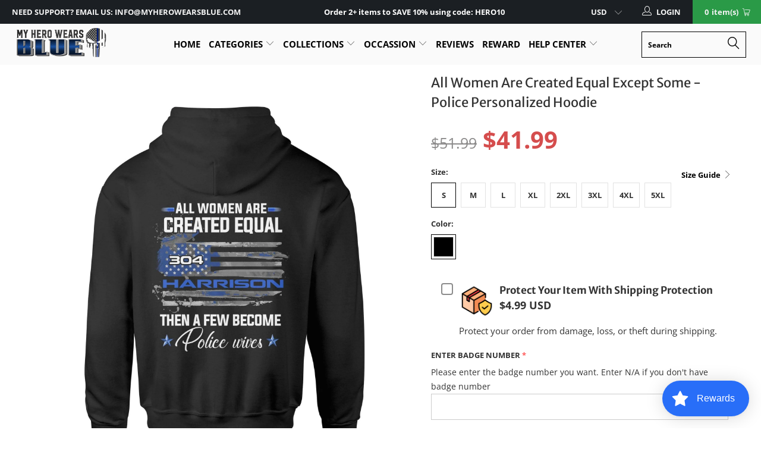

--- FILE ---
content_type: text/html; charset=utf-8
request_url: https://myherowearsblue.com/products/personalized-shirt-all-women-are-created-equal-except-some-police-dsapp-413
body_size: 65889
content:


 <!DOCTYPE html>
<!--[if lt IE 7 ]><html class="ie ie6" lang="en"> <![endif]-->
<!--[if IE 7 ]><html class="ie ie7" lang="en"> <![endif]-->
<!--[if IE 8 ]><html class="ie ie8" lang="en"> <![endif]-->
<!--[if IE 9 ]><html class="ie ie9" lang="en"> <![endif]-->
<!--[if (gte IE 10)|!(IE)]><!--><html lang="en"> <!--<![endif]--> <head>
 



   
	<meta name="google-site-verification" content="KpQEsbj7A7zHK1MAWYZdMgoN843R4Wo9gjkawbvfiZU" /> <meta name="google-site-verification" content="N39xuy2monDupzUcqiVKryaWDqU4xPpOTiT8twFAZDc" /> <meta charset="utf-8"> <meta http-equiv="cleartype" content="on"> <meta name="robots" content="index,follow"> <!-- Custom Fonts --> <link href="//fonts.googleapis.com/css?family=.|Oswald:light,normal,bold|Oswald:light,normal,bold|Oswald:light,normal,bold|Oswald:light,normal,bold|Roboto:light,normal,bold|Roboto:light,normal,bold" rel="stylesheet" type="text/css" async="async"/> <!-- Stylesheets for Turbo 3.2.0 --> <link href="//myherowearsblue.com/cdn/shop/t/66/assets/styles.scss.css?v=141177031760390794441764218638" rel="stylesheet" type="text/css" media="all" /> <link href="//myherowearsblue.com/cdn/shop/t/66/assets/bootstrap-dropdown.scss.css?v=102093017862497623521702109051" rel="stylesheet" type="text/css" media="all" /> <script>
      /*! lazysizes - v3.0.0 */
      !function(a,b){var c=b(a,a.document);a.lazySizes=c,"object"==typeof module&&module.exports&&(module.exports=c)}(window,function(a,b){"use strict";if(b.getElementsByClassName){var c,d=b.documentElement,e=a.Date,f=a.HTMLPictureElement,g="addEventListener",h="getAttribute",i=a[g],j=a.setTimeout,k=a.requestAnimationFrame||j,l=a.requestIdleCallback,m=/^picture$/i,n=["load","error","lazyincluded","_lazyloaded"],o={},p=Array.prototype.forEach,q=function(a,b){return o[b]||(o[b]=new RegExp("(\\s|^)"+b+"(\\s|$)")),o[b].test(a[h]("class")||"")&&o[b]},r=function(a,b){q(a,b)||a.setAttribute("class",(a[h]("class")||"").trim()+" "+b)},s=function(a,b){var c;(c=q(a,b))&&a.setAttribute("class",(a[h]("class")||"").replace(c," "))},t=function(a,b,c){var d=c?g:"removeEventListener";c&&t(a,b),n.forEach(function(c){a[d](c,b)})},u=function(a,c,d,e,f){var g=b.createEvent("CustomEvent");return g.initCustomEvent(c,!e,!f,d||{}),a.dispatchEvent(g),g},v=function(b,d){var e;!f&&(e=a.picturefill||c.pf)?e({reevaluate:!0,elements:[b]}):d&&d.src&&(b.src=d.src)},w=function(a,b){return(getComputedStyle(a,null)||{})[b]},x=function(a,b,d){for(d=d||a.offsetWidth;d<c.minSize&&b&&!a._lazysizesWidth;)d=b.offsetWidth,b=b.parentNode;return d},y=function(){var a,c,d=[],e=[],f=d,g=function(){var b=f;for(f=d.length?e:d,a=!0,c=!1;b.length;)b.shift()();a=!1},h=function(d,e){a&&!e?d.apply(this,arguments):(f.push(d),c||(c=!0,(b.hidden?j:k)(g)))};return h._lsFlush=g,h}(),z=function(a,b){return b?function(){y(a)}:function(){var b=this,c=arguments;y(function(){a.apply(b,c)})}},A=function(a){var b,c=0,d=125,f=666,g=f,h=function(){b=!1,c=e.now(),a()},i=l?function(){l(h,{timeout:g}),g!==f&&(g=f)}:z(function(){j(h)},!0);return function(a){var f;(a=a===!0)&&(g=44),b||(b=!0,f=d-(e.now()-c),0>f&&(f=0),a||9>f&&l?i():j(i,f))}},B=function(a){var b,c,d=99,f=function(){b=null,a()},g=function(){var a=e.now()-c;d>a?j(g,d-a):(l||f)(f)};return function(){c=e.now(),b||(b=j(g,d))}},C=function(){var f,k,l,n,o,x,C,E,F,G,H,I,J,K,L,M=/^img$/i,N=/^iframe$/i,O="onscroll"in a&&!/glebot/.test(navigator.userAgent),P=0,Q=0,R=0,S=-1,T=function(a){R--,a&&a.target&&t(a.target,T),(!a||0>R||!a.target)&&(R=0)},U=function(a,c){var e,f=a,g="hidden"==w(b.body,"visibility")||"hidden"!=w(a,"visibility");for(F-=c,I+=c,G-=c,H+=c;g&&(f=f.offsetParent)&&f!=b.body&&f!=d;)g=(w(f,"opacity")||1)>0,g&&"visible"!=w(f,"overflow")&&(e=f.getBoundingClientRect(),g=H>e.left&&G<e.right&&I>e.top-1&&F<e.bottom+1);return g},V=function(){var a,e,g,i,j,m,n,p,q;if((o=c.loadMode)&&8>R&&(a=f.length)){e=0,S++,null==K&&("expand"in c||(c.expand=d.clientHeight>500&&d.clientWidth>500?500:370),J=c.expand,K=J*c.expFactor),K>Q&&1>R&&S>2&&o>2&&!b.hidden?(Q=K,S=0):Q=o>1&&S>1&&6>R?J:P;for(;a>e;e++)if(f[e]&&!f[e]._lazyRace)if(O)if((p=f[e][h]("data-expand"))&&(m=1*p)||(m=Q),q!==m&&(C=innerWidth+m*L,E=innerHeight+m,n=-1*m,q=m),g=f[e].getBoundingClientRect(),(I=g.bottom)>=n&&(F=g.top)<=E&&(H=g.right)>=n*L&&(G=g.left)<=C&&(I||H||G||F)&&(l&&3>R&&!p&&(3>o||4>S)||U(f[e],m))){if(ba(f[e]),j=!0,R>9)break}else!j&&l&&!i&&4>R&&4>S&&o>2&&(k[0]||c.preloadAfterLoad)&&(k[0]||!p&&(I||H||G||F||"auto"!=f[e][h](c.sizesAttr)))&&(i=k[0]||f[e]);else ba(f[e]);i&&!j&&ba(i)}},W=A(V),X=function(a){r(a.target,c.loadedClass),s(a.target,c.loadingClass),t(a.target,Z)},Y=z(X),Z=function(a){Y({target:a.target})},$=function(a,b){try{a.contentWindow.location.replace(b)}catch(c){a.src=b}},_=function(a){var b,d,e=a[h](c.srcsetAttr);(b=c.customMedia[a[h]("data-media")||a[h]("media")])&&a.setAttribute("media",b),e&&a.setAttribute("srcset",e),b&&(d=a.parentNode,d.insertBefore(a.cloneNode(),a),d.removeChild(a))},aa=z(function(a,b,d,e,f){var g,i,k,l,o,q;(o=u(a,"lazybeforeunveil",b)).defaultPrevented||(e&&(d?r(a,c.autosizesClass):a.setAttribute("sizes",e)),i=a[h](c.srcsetAttr),g=a[h](c.srcAttr),f&&(k=a.parentNode,l=k&&m.test(k.nodeName||"")),q=b.firesLoad||"src"in a&&(i||g||l),o={target:a},q&&(t(a,T,!0),clearTimeout(n),n=j(T,2500),r(a,c.loadingClass),t(a,Z,!0)),l&&p.call(k.getElementsByTagName("source"),_),i?a.setAttribute("srcset",i):g&&!l&&(N.test(a.nodeName)?$(a,g):a.src=g),(i||l)&&v(a,{src:g})),a._lazyRace&&delete a._lazyRace,s(a,c.lazyClass),y(function(){(!q||a.complete&&a.naturalWidth>1)&&(q?T(o):R--,X(o))},!0)}),ba=function(a){var b,d=M.test(a.nodeName),e=d&&(a[h](c.sizesAttr)||a[h]("sizes")),f="auto"==e;(!f&&l||!d||!a.src&&!a.srcset||a.complete||q(a,c.errorClass))&&(b=u(a,"lazyunveilread").detail,f&&D.updateElem(a,!0,a.offsetWidth),a._lazyRace=!0,R++,aa(a,b,f,e,d))},ca=function(){if(!l){if(e.now()-x<999)return void j(ca,999);var a=B(function(){c.loadMode=3,W()});l=!0,c.loadMode=3,W(),i("scroll",function(){3==c.loadMode&&(c.loadMode=2),a()},!0)}};return{_:function(){x=e.now(),f=b.getElementsByClassName(c.lazyClass),k=b.getElementsByClassName(c.lazyClass+" "+c.preloadClass),L=c.hFac,i("scroll",W,!0),i("resize",W,!0),a.MutationObserver?new MutationObserver(W).observe(d,{childList:!0,subtree:!0,attributes:!0}):(d[g]("DOMNodeInserted",W,!0),d[g]("DOMAttrModified",W,!0),setInterval(W,999)),i("hashchange",W,!0),["focus","mouseover","click","load","transitionend","animationend","webkitAnimationEnd"].forEach(function(a){b[g](a,W,!0)}),/d$|^c/.test(b.readyState)?ca():(i("load",ca),b[g]("DOMContentLoaded",W),j(ca,2e4)),f.length?(V(),y._lsFlush()):W()},checkElems:W,unveil:ba}}(),D=function(){var a,d=z(function(a,b,c,d){var e,f,g;if(a._lazysizesWidth=d,d+="px",a.setAttribute("sizes",d),m.test(b.nodeName||""))for(e=b.getElementsByTagName("source"),f=0,g=e.length;g>f;f++)e[f].setAttribute("sizes",d);c.detail.dataAttr||v(a,c.detail)}),e=function(a,b,c){var e,f=a.parentNode;f&&(c=x(a,f,c),e=u(a,"lazybeforesizes",{width:c,dataAttr:!!b}),e.defaultPrevented||(c=e.detail.width,c&&c!==a._lazysizesWidth&&d(a,f,e,c)))},f=function(){var b,c=a.length;if(c)for(b=0;c>b;b++)e(a[b])},g=B(f);return{_:function(){a=b.getElementsByClassName(c.autosizesClass),i("resize",g)},checkElems:g,updateElem:e}}(),E=function(){E.i||(E.i=!0,D._(),C._())};return function(){var b,d={lazyClass:"lazyload",loadedClass:"lazyloaded",loadingClass:"lazyloading",preloadClass:"lazypreload",errorClass:"lazyerror",autosizesClass:"lazyautosizes",srcAttr:"data-src",srcsetAttr:"data-srcset",sizesAttr:"data-sizes",minSize:40,customMedia:{},init:!0,expFactor:1.5,hFac:.8,loadMode:2};c=a.lazySizesConfig||a.lazysizesConfig||{};for(b in d)b in c||(c[b]=d[b]);a.lazySizesConfig=c,j(function(){c.init&&E()})}(),{cfg:c,autoSizer:D,loader:C,init:E,uP:v,aC:r,rC:s,hC:q,fire:u,gW:x,rAF:y}}});</script> <title>All Women Are Created Equal Except Some - Police Personalized Hoodie - My Hero Wears Blue</title> <meta name="description" content="Personalized Thin Blue Line Apparel Is A Perfect Police Officer Wife Or Mom Gifts Ideas Made By MyHeroWearsBlue. Make A Perfect Mother&#39;s Day, Valentines Gift For Her Today. Shop Now!" />
    

    

<meta name="author" content="My Hero Wears Blue">
<meta property="og:url" content="https://myherowearsblue.com/products/personalized-shirt-all-women-are-created-equal-except-some-police-dsapp-413">
<meta property="og:site_name" content="My Hero Wears Blue"> <meta property="og:type" content="product"> <meta property="og:title" content="All Women Are Created Equal Except Some - Police Personalized Hoodie"> <meta property="og:image" content="https://myherowearsblue.com/cdn/shop/products/apparel-personalized-shirt-all-women-are-created-equal-except-some-police-dsapp-s-black-12025412681815_600x.jpg?v=1567514951"> <meta property="og:image:secure_url" content="https://myherowearsblue.com/cdn/shop/products/apparel-personalized-shirt-all-women-are-created-equal-except-some-police-dsapp-s-black-12025412681815_600x.jpg?v=1567514951"> <meta property="og:price:amount" content="41.99"> <meta property="og:price:currency" content="USD"> <meta property="og:description" content="Personalized Thin Blue Line Apparel Is A Perfect Police Officer Wife Or Mom Gifts Ideas Made By MyHeroWearsBlue. Make A Perfect Mother&#39;s Day, Valentines Gift For Her Today. Shop Now!">




<meta name="twitter:card" content="summary"> <meta name="twitter:title" content="All Women Are Created Equal Except Some - Police Personalized Hoodie"> <meta name="twitter:description" content="BUY MORE - SAVE MORE!
Using these discount codes at checkout to save your money.



Quantity
Discount
Discount Code


2+
5% OFF
SHIRT5


3+
10% OFF
SHIRT10


5+
15% OFF
SHIRT15


10+
20% OFF
SHIRT20



Limited Edition, so make sure you get it while it is available. Don&#39;t miss out. Get yours now!
HOW TO ORDER?
1. Choose your favorite style, size and quantity.
2. Fill out the required information (Our products are personalized, so please make sure you provide us with all exact required information before checking out).
3. Click &quot;Add To Cart&quot; button.
4. Enter shipping and billing information.
5. Done!"> <meta name="twitter:image" content="https://myherowearsblue.com/cdn/shop/products/apparel-personalized-shirt-all-women-are-created-equal-except-some-police-dsapp-s-black-12025412681815_240x.jpg?v=1567514951"> <meta name="twitter:image:width" content="240"> <meta name="twitter:image:height" content="240"> <!-- Mobile Specific Metas --> <meta name="HandheldFriendly" content="True"> <meta name="MobileOptimized" content="320"> <meta name="viewport" content="width=device-width,initial-scale=1"> <meta name="theme-color" content="#ffffff"> <link rel="shortcut icon" type="image/x-icon" href="//myherowearsblue.com/cdn/shop/files/favlcon_32x32-min_32x32.jpg?v=1738704980"> <link rel="canonical" href="https://myherowearsblue.com/products/personalized-shirt-all-women-are-created-equal-except-some-police-dsapp-413" /> <script>window.performance && window.performance.mark && window.performance.mark('shopify.content_for_header.start');</script><meta id="shopify-digital-wallet" name="shopify-digital-wallet" content="/1592983639/digital_wallets/dialog">
<meta name="shopify-checkout-api-token" content="83397b22438e99fc478e5dc3308f0d14">
<meta id="in-context-paypal-metadata" data-shop-id="1592983639" data-venmo-supported="true" data-environment="production" data-locale="en_US" data-paypal-v4="true" data-currency="USD">
<link rel="alternate" type="application/json+oembed" href="https://myherowearsblue.com/products/personalized-shirt-all-women-are-created-equal-except-some-police-dsapp-413.oembed">
<script async="async" src="/checkouts/internal/preloads.js?locale=en-US"></script>
<script id="apple-pay-shop-capabilities" type="application/json">{"shopId":1592983639,"countryCode":"US","currencyCode":"USD","merchantCapabilities":["supports3DS"],"merchantId":"gid:\/\/shopify\/Shop\/1592983639","merchantName":"My Hero Wears Blue","requiredBillingContactFields":["postalAddress","email","phone"],"requiredShippingContactFields":["postalAddress","email","phone"],"shippingType":"shipping","supportedNetworks":["visa","masterCard","amex","jcb","discover","elo"],"total":{"type":"pending","label":"My Hero Wears Blue","amount":"1.00"},"shopifyPaymentsEnabled":false,"supportsSubscriptions":false}</script>
<script id="shopify-features" type="application/json">{"accessToken":"83397b22438e99fc478e5dc3308f0d14","betas":["rich-media-storefront-analytics"],"domain":"myherowearsblue.com","predictiveSearch":true,"shopId":1592983639,"locale":"en"}</script>
<script>var Shopify = Shopify || {};
Shopify.shop = "defend-the-line-store.myshopify.com";
Shopify.locale = "en";
Shopify.currency = {"active":"USD","rate":"1.0"};
Shopify.country = "US";
Shopify.theme = {"name":"Cutoff date Christmas 2023","id":133976129698,"schema_name":"Turbo","schema_version":"3.2.0","theme_store_id":null,"role":"main"};
Shopify.theme.handle = "null";
Shopify.theme.style = {"id":null,"handle":null};
Shopify.cdnHost = "myherowearsblue.com/cdn";
Shopify.routes = Shopify.routes || {};
Shopify.routes.root = "/";</script>
<script type="module">!function(o){(o.Shopify=o.Shopify||{}).modules=!0}(window);</script>
<script>!function(o){function n(){var o=[];function n(){o.push(Array.prototype.slice.apply(arguments))}return n.q=o,n}var t=o.Shopify=o.Shopify||{};t.loadFeatures=n(),t.autoloadFeatures=n()}(window);</script>
<script id="shop-js-analytics" type="application/json">{"pageType":"product"}</script>
<script defer="defer" async type="module" src="//myherowearsblue.com/cdn/shopifycloud/shop-js/modules/v2/client.init-shop-cart-sync_IZsNAliE.en.esm.js"></script>
<script defer="defer" async type="module" src="//myherowearsblue.com/cdn/shopifycloud/shop-js/modules/v2/chunk.common_0OUaOowp.esm.js"></script>
<script type="module">
  await import("//myherowearsblue.com/cdn/shopifycloud/shop-js/modules/v2/client.init-shop-cart-sync_IZsNAliE.en.esm.js");
await import("//myherowearsblue.com/cdn/shopifycloud/shop-js/modules/v2/chunk.common_0OUaOowp.esm.js");

  window.Shopify.SignInWithShop?.initShopCartSync?.({"fedCMEnabled":true,"windoidEnabled":true});

</script>
<script>(function() {
  var isLoaded = false;
  function asyncLoad() {
    if (isLoaded) return;
    isLoaded = true;
    var urls = ["https:\/\/cdn.productcustomizer.com\/storefront\/production-product-customizer-v2.js?shop=defend-the-line-store.myshopify.com","https:\/\/reconvert-cdn.com\/assets\/js\/store_reconvert_node.js?v=2\u0026scid=OGU4NGVjNzJmZjhhMWQ3ZDY1ZDA5MjQ5MmUwMmRlMDUuMDkyMzY0YmM1ZTcyNTE4MjM1MWEzNGRiYzg0NzM3OWM=\u0026shop=defend-the-line-store.myshopify.com","https:\/\/cdn.shopify.com\/s\/files\/1\/0015\/9298\/3639\/t\/60\/assets\/loy_1592983639.js?v=1652341179\u0026shop=defend-the-line-store.myshopify.com","https:\/\/loox.io\/widget\/Ny4X23c0hH\/loox.1655965964500.js?shop=defend-the-line-store.myshopify.com","https:\/\/cdn2.recomaticapp.com\/assets\/recomatic2-d60901eb8acae31afd5a260a2903e1671aed74ab1343cb9f748f5a2ae09c0b55.js?shop=defend-the-line-store.myshopify.com","https:\/\/cdn2.recomaticapp.com\/assets\/recomatic2-css-6a6ed46625fb825c2accec907ab713fccd930647bf5dd25b2d3b6f491311139a.js?shop=defend-the-line-store.myshopify.com","https:\/\/cdn2.recomaticapp.com\/assets\/recomatic-clicks-tracking-99fd7874e231ff3e2a230929cc0f1a02dae934f7d91a960fe577334477697406.js?shop=defend-the-line-store.myshopify.com","https:\/\/searchanise-ef84.kxcdn.com\/widgets\/shopify\/init.js?a=7O1b1I2k1G\u0026shop=defend-the-line-store.myshopify.com"];
    for (var i = 0; i <urls.length; i++) {
      var s = document.createElement('script');
      s.type = 'text/javascript';
      s.async = true;
      s.src = urls[i];
      var x = document.getElementsByTagName('script')[0];
      x.parentNode.insertBefore(s, x);
    }
  };
  if(window.attachEvent) {
    window.attachEvent('onload', asyncLoad);
  } else {
    window.addEventListener('load', asyncLoad, false);
  }
})();</script>
<script id="__st">var __st={"a":1592983639,"offset":-28800,"reqid":"239bf9f3-aa1a-4aa3-81a2-b1cd2c09205b-1768528108","pageurl":"myherowearsblue.com\/products\/personalized-shirt-all-women-are-created-equal-except-some-police-dsapp-413","u":"e2fc18991be6","p":"product","rtyp":"product","rid":3953718034519};</script>
<script>window.ShopifyPaypalV4VisibilityTracking = true;</script>
<script id="form-persister">!function(){'use strict';const t='contact',e='new_comment',n=[[t,t],['blogs',e],['comments',e],[t,'customer']],o='password',r='form_key',c=['recaptcha-v3-token','g-recaptcha-response','h-captcha-response',o],s=()=>{try{return window.sessionStorage}catch{return}},i='__shopify_v',u=t=>t.elements[r],a=function(){const t=[...n].map((([t,e])=>`form[action*='/${t}']:not([data-nocaptcha='true']) input[name='form_type'][value='${e}']`)).join(',');var e;return e=t,()=>e?[...document.querySelectorAll(e)].map((t=>t.form)):[]}();function m(t){const e=u(t);a().includes(t)&&(!e||!e.value)&&function(t){try{if(!s())return;!function(t){const e=s();if(!e)return;const n=u(t);if(!n)return;const o=n.value;o&&e.removeItem(o)}(t);const e=Array.from(Array(32),(()=>Math.random().toString(36)[2])).join('');!function(t,e){u(t)||t.append(Object.assign(document.createElement('input'),{type:'hidden',name:r})),t.elements[r].value=e}(t,e),function(t,e){const n=s();if(!n)return;const r=[...t.querySelectorAll(`input[type='${o}']`)].map((({name:t})=>t)),u=[...c,...r],a={};for(const[o,c]of new FormData(t).entries())u.includes(o)||(a[o]=c);n.setItem(e,JSON.stringify({[i]:1,action:t.action,data:a}))}(t,e)}catch(e){console.error('failed to persist form',e)}}(t)}const f=t=>{if('true'===t.dataset.persistBound)return;const e=function(t,e){const n=function(t){return'function'==typeof t.submit?t.submit:HTMLFormElement.prototype.submit}(t).bind(t);return function(){let t;return()=>{t||(t=!0,(()=>{try{e(),n()}catch(t){(t=>{console.error('form submit failed',t)})(t)}})(),setTimeout((()=>t=!1),250))}}()}(t,(()=>{m(t)}));!function(t,e){if('function'==typeof t.submit&&'function'==typeof e)try{t.submit=e}catch{}}(t,e),t.addEventListener('submit',(t=>{t.preventDefault(),e()})),t.dataset.persistBound='true'};!function(){function t(t){const e=(t=>{const e=t.target;return e instanceof HTMLFormElement?e:e&&e.form})(t);e&&m(e)}document.addEventListener('submit',t),document.addEventListener('DOMContentLoaded',(()=>{const e=a();for(const t of e)f(t);var n;n=document.body,new window.MutationObserver((t=>{for(const e of t)if('childList'===e.type&&e.addedNodes.length)for(const t of e.addedNodes)1===t.nodeType&&'FORM'===t.tagName&&a().includes(t)&&f(t)})).observe(n,{childList:!0,subtree:!0,attributes:!1}),document.removeEventListener('submit',t)}))}()}();</script>
<script integrity="sha256-4kQ18oKyAcykRKYeNunJcIwy7WH5gtpwJnB7kiuLZ1E=" data-source-attribution="shopify.loadfeatures" defer="defer" src="//myherowearsblue.com/cdn/shopifycloud/storefront/assets/storefront/load_feature-a0a9edcb.js" crossorigin="anonymous"></script>
<script data-source-attribution="shopify.dynamic_checkout.dynamic.init">var Shopify=Shopify||{};Shopify.PaymentButton=Shopify.PaymentButton||{isStorefrontPortableWallets:!0,init:function(){window.Shopify.PaymentButton.init=function(){};var t=document.createElement("script");t.src="https://myherowearsblue.com/cdn/shopifycloud/portable-wallets/latest/portable-wallets.en.js",t.type="module",document.head.appendChild(t)}};
</script>
<script data-source-attribution="shopify.dynamic_checkout.buyer_consent">
  function portableWalletsHideBuyerConsent(e){var t=document.getElementById("shopify-buyer-consent"),n=document.getElementById("shopify-subscription-policy-button");t&&n&&(t.classList.add("hidden"),t.setAttribute("aria-hidden","true"),n.removeEventListener("click",e))}function portableWalletsShowBuyerConsent(e){var t=document.getElementById("shopify-buyer-consent"),n=document.getElementById("shopify-subscription-policy-button");t&&n&&(t.classList.remove("hidden"),t.removeAttribute("aria-hidden"),n.addEventListener("click",e))}window.Shopify?.PaymentButton&&(window.Shopify.PaymentButton.hideBuyerConsent=portableWalletsHideBuyerConsent,window.Shopify.PaymentButton.showBuyerConsent=portableWalletsShowBuyerConsent);
</script>
<script data-source-attribution="shopify.dynamic_checkout.cart.bootstrap">document.addEventListener("DOMContentLoaded",(function(){function t(){return document.querySelector("shopify-accelerated-checkout-cart, shopify-accelerated-checkout")}if(t())Shopify.PaymentButton.init();else{new MutationObserver((function(e,n){t()&&(Shopify.PaymentButton.init(),n.disconnect())})).observe(document.body,{childList:!0,subtree:!0})}}));
</script>
<link id="shopify-accelerated-checkout-styles" rel="stylesheet" media="screen" href="https://myherowearsblue.com/cdn/shopifycloud/portable-wallets/latest/accelerated-checkout-backwards-compat.css" crossorigin="anonymous">
<style id="shopify-accelerated-checkout-cart">
        #shopify-buyer-consent {
  margin-top: 1em;
  display: inline-block;
  width: 100%;
}

#shopify-buyer-consent.hidden {
  display: none;
}

#shopify-subscription-policy-button {
  background: none;
  border: none;
  padding: 0;
  text-decoration: underline;
  font-size: inherit;
  cursor: pointer;
}

#shopify-subscription-policy-button::before {
  box-shadow: none;
}

      </style>

<script>window.performance && window.performance.mark && window.performance.mark('shopify.content_for_header.end');</script>
  
	<script>var loox_global_hash = '1768315177771';</script><style>.loox-reviews-default { max-width: 1200px; margin: 0 auto; }.loox-rating .loox-icon { color:#FDCC0D; }
:root { --lxs-rating-icon-color: #FDCC0D; }</style>


		<!-- Snippet for Upsell System app -->
		<script>
/* Upsell System App Config */
if (!window.ShopifyUpsellConfig) {
    window.ShopifyUpsellConfig = {
        "template": "product",
        "cart": {"note":null,"attributes":{},"original_total_price":0,"total_price":0,"total_discount":0,"total_weight":0.0,"item_count":0,"items":[],"requires_shipping":false,"currency":"USD","items_subtotal_price":0,"cart_level_discount_applications":[],"checkout_charge_amount":0},
        "appName": "shopify_upsell",
        "formSelector": 'form[action="/cart"]',
        "checkoutButtonSelector": '[type="submit"][name="checkout"]',
        "updateInputSelector": '[name^="updates["]',
        "productFormSelector": 'form[action="/cart/add"]',
        "addToCartSelector": '[type="submit"]',
        "blockDefaultAddToCart": true,
        "baseUrl": '/a/shopify-upsell-api/v1',
        "debug": false,
    };
}
</script>

<script>
/* Upsell System App Data */
if (!window.ShopifyUpsellData) {
    window.ShopifyUpsellData = {
        settings: {"enabled":true,"enabled_for_mobile":true,"popup_type":"flash","popup_trigger":"cart_page","popup_products_count":3,"popup_font_family":"Arial","popup_google_font":"","popup_title_color":"#637381","popup_title_size":24,"popup_background":"#ffffff","product_title_color":"#000000","product_title_size":16,"product_text_color":"#777777","product_text_size":16,"product_old_price_color":"#637381","product_old_price_size":16,"product_price_color":"#f10e0e","product_price_size":16,"buy_button_caption":"Add to cart","buy_button_color":"#ffffff","buy_button_background":"#2A9A47","discard_button_caption":"No, thanks","discard_button_color":"#777777","default_offer_message":"Exclusive Offer: Get one of these today with 20% OFF","default_success_message":"Success Message"}
    };
}
</script> <link href="//myherowearsblue.com/cdn/shop/t/66/assets/shopstorm-apps.scss.css?v=78195829596500560511702108573" rel="stylesheet" type="text/css" media="all" /> <script src="//myherowearsblue.com/cdn/shop/t/66/assets/jquery.min.js?v=9503732020592794151702108419"></script>

 
<!-- "snippets/pagefly-header.liquid" was not rendered, the associated app was uninstalled --> <!-- Google Ads Remarketing Tag -->







<!-- default, product_id, parent_id, sku-->


<!-- Global site tag (gtag.js) - Ads. -->
<script async src="https://www.googletagmanager.com/gtag/js?id=AW-738582048"></script>
<script>
  window.dataLayer = window.dataLayer || [];
  function gtag(){dataLayer.push(arguments);}
  gtag('js', new Date());
  gtag('config', 'AW-738582048');
</script>
<!-- Global site tag (gtag.js) - Ads. -->
    
<!-- Google Tag Manager -->
<script>(function(w,d,s,l,i){w[l]=w[l]||[];w[l].push({'gtm.start':
new Date().getTime(),event:'gtm.js'});var f=d.getElementsByTagName(s)[0],
j=d.createElement(s),dl=l!='dataLayer'?'&l='+l:'';j.async=true;j.src=
'https://www.googletagmanager.com/gtm.js?id='+i+dl;f.parentNode.insertBefore(j,f);
})(window,document,'script','dataLayer','GTM-WJCV9KH');</script>
<!-- End Google Tag Manager -->
    
    



<script>
  gtag('event', 'view_item', {
    'send_to': 'AW-738582048',
	'value': 41.99,
	
    'items': [{
		
			'id': 'shopify_US_3953718034519_29529948487767',
		
      'google_business_vertical': 'retail'
    }]
	
  });
</script>
<!-- Google Ads Remarketing Tag --> <script type="text/javascript">
  window.Rivo = window.Rivo || {};
  window.Rivo.common = window.Rivo.common || {};
  window.Rivo.common.shop = {
    permanent_domain: 'defend-the-line-store.myshopify.com',
    currency: "USD",
    money_format: "${{amount}}",
    id: 1592983639
  };
  

  window.Rivo.common.template = 'product';
  window.Rivo.common.cart = {};
  window.Rivo.global_config = {"asset_urls":{"loy":{"api_js":"https:\/\/cdn.shopify.com\/s\/files\/1\/0194\/1736\/6592\/t\/1\/assets\/ba_rivo_api.js?v=1764090844","lp_js":"https:\/\/cdn.shopify.com\/s\/files\/1\/0194\/1736\/6592\/t\/1\/assets\/ba_rivo_lp.js?v=1764090843","lp_css":"https:\/\/cdn.shopify.com\/s\/files\/1\/0194\/1736\/6592\/t\/1\/assets\/ba_rivo_lp.css?v=1763487440","profile_js":"https:\/\/cdn.shopify.com\/s\/files\/1\/0194\/1736\/6592\/t\/1\/assets\/ba_rivo_profile.js?v=1764090842","profile_css":"https:\/\/cdn.shopify.com\/s\/files\/1\/0194\/1736\/6592\/t\/1\/assets\/ba_rivo_profile.css?v=1765147386","init_js":"https:\/\/cdn.shopify.com\/s\/files\/1\/0194\/1736\/6592\/t\/1\/assets\/ba_loy_init.js?v=1764090841","referrals_js":"https:\/\/cdn.shopify.com\/s\/files\/1\/0194\/1736\/6592\/t\/1\/assets\/ba_loy_referrals.js?v=1764090845","referrals_css":"https:\/\/cdn.shopify.com\/s\/files\/1\/0194\/1736\/6592\/t\/1\/assets\/ba_loy_referrals.css?v=1700287043","widget_js":"https:\/\/cdn.shopify.com\/s\/files\/1\/0037\/2110\/1430\/t\/963\/assets\/ba_loy_widget.js?v=1728252181","widget_css":"https:\/\/cdn.shopify.com\/s\/files\/1\/0194\/1736\/6592\/t\/1\/assets\/ba_loy_widget.css?v=1692840875","page_init_js":"https:\/\/cdn.shopify.com\/s\/files\/1\/0194\/1736\/6592\/t\/1\/assets\/ba_loy_page_init.js?v=1711433130","page_widget_js":"https:\/\/cdn.shopify.com\/s\/files\/1\/0194\/1736\/6592\/t\/1\/assets\/ba_loy_page_widget.js?v=1711432435","page_widget_css":"https:\/\/cdn.shopify.com\/s\/files\/1\/0194\/1736\/6592\/t\/1\/assets\/ba_loy_page.css?v=1693059047","page_preview_js":null,"app_proxy_applications_js":"https:\/\/cdn.shopify.com\/s\/files\/1\/0194\/1736\/6592\/t\/1\/assets\/app_proxy_application.js?v=1708835151"},"forms":{"init_js":"https:\/\/cdn.shopify.com\/s\/files\/1\/0194\/1736\/6592\/t\/1\/assets\/ba_forms_init.js?v=1711433134","widget_js":"https:\/\/cdn.shopify.com\/s\/files\/1\/0194\/1736\/6592\/t\/1\/assets\/ba_forms_widget.js?v=1711433135","forms_css":"https:\/\/cdn.shopify.com\/s\/files\/1\/0194\/1736\/6592\/t\/1\/assets\/ba_forms.css?v=1691714518"},"global":{"helper_js":"https:\/\/cdn.shopify.com\/s\/files\/1\/0194\/1736\/6592\/t\/1\/assets\/ba_tracking.js?v=1764090840"}},"proxy_paths":{"loy":"\/apps\/ba-loy","app_metrics":"\/apps\/ba-loy\/app_metrics"},"aat":["loy"],"pv":false,"sts":false,"bam":true,"batc":true,"fetch_url_to_string":false,"base_money_format":"${{amount}}","online_store_version":1,"loy_js_api_enabled":false,"hide_console_ad":false,"shopify_markets_enabled":false,"google_client_id":"105612801293-i27f7uh4jfd7tajl14hqbqlvd6dr5psc.apps.googleusercontent.com","multipass_v_token":false,"clear_latest_order_cache":false,"shop":{"id":1592983639,"name":"My Hero Wears Blue","domain":"myherowearsblue.com"},"theme_extension_local_assets":false};

  
    if (window.Rivo.common.template == 'product'){
      window.Rivo.common.product = {
        id: 3953718034519, price: 4199, handle: "personalized-shirt-all-women-are-created-equal-except-some-police-dsapp-413", tags: null,
        available: true, title: "All Women Are Created Equal Except Some - Police Personalized Hoodie", variants: [{"id":29529948487767,"title":"S \/ Black","option1":"S","option2":"Black","option3":null,"sku":"9364665","requires_shipping":true,"taxable":true,"featured_image":{"id":12031708004439,"product_id":3953718034519,"position":1,"created_at":"2019-09-03T05:49:09-07:00","updated_at":"2019-09-03T05:49:11-07:00","alt":"Apparel S \/ Black Personalized Shirt - All Women Are Created Equal Except Some - Police - DSAPP","width":2048,"height":2048,"src":"\/\/myherowearsblue.com\/cdn\/shop\/products\/apparel-personalized-shirt-all-women-are-created-equal-except-some-police-dsapp-s-black-12025412681815.jpg?v=1567514951","variant_ids":[29529948487767,29529948520535,29529948553303,29529948586071,29529948618839,29529948651607,29529948684375,29529948717143]},"available":true,"name":"All Women Are Created Equal Except Some - Police Personalized Hoodie - S \/ Black","public_title":"S \/ Black","options":["S","Black"],"price":4199,"weight":213,"compare_at_price":5199,"inventory_management":null,"barcode":null,"featured_media":{"alt":"Apparel S \/ Black Personalized Shirt - All Women Are Created Equal Except Some - Police - DSAPP","id":1082738049111,"position":1,"preview_image":{"aspect_ratio":1.0,"height":2048,"width":2048,"src":"\/\/myherowearsblue.com\/cdn\/shop\/products\/apparel-personalized-shirt-all-women-are-created-equal-except-some-police-dsapp-s-black-12025412681815.jpg?v=1567514951"}},"requires_selling_plan":false,"selling_plan_allocations":[]},{"id":29529948520535,"title":"M \/ Black","option1":"M","option2":"Black","option3":null,"sku":"9364666","requires_shipping":true,"taxable":true,"featured_image":{"id":12031708004439,"product_id":3953718034519,"position":1,"created_at":"2019-09-03T05:49:09-07:00","updated_at":"2019-09-03T05:49:11-07:00","alt":"Apparel S \/ Black Personalized Shirt - All Women Are Created Equal Except Some - Police - DSAPP","width":2048,"height":2048,"src":"\/\/myherowearsblue.com\/cdn\/shop\/products\/apparel-personalized-shirt-all-women-are-created-equal-except-some-police-dsapp-s-black-12025412681815.jpg?v=1567514951","variant_ids":[29529948487767,29529948520535,29529948553303,29529948586071,29529948618839,29529948651607,29529948684375,29529948717143]},"available":true,"name":"All Women Are Created Equal Except Some - Police Personalized Hoodie - M \/ Black","public_title":"M \/ Black","options":["M","Black"],"price":4199,"weight":213,"compare_at_price":5199,"inventory_management":null,"barcode":null,"featured_media":{"alt":"Apparel S \/ Black Personalized Shirt - All Women Are Created Equal Except Some - Police - DSAPP","id":1082738049111,"position":1,"preview_image":{"aspect_ratio":1.0,"height":2048,"width":2048,"src":"\/\/myherowearsblue.com\/cdn\/shop\/products\/apparel-personalized-shirt-all-women-are-created-equal-except-some-police-dsapp-s-black-12025412681815.jpg?v=1567514951"}},"requires_selling_plan":false,"selling_plan_allocations":[]},{"id":29529948553303,"title":"L \/ Black","option1":"L","option2":"Black","option3":null,"sku":"9364667","requires_shipping":true,"taxable":true,"featured_image":{"id":12031708004439,"product_id":3953718034519,"position":1,"created_at":"2019-09-03T05:49:09-07:00","updated_at":"2019-09-03T05:49:11-07:00","alt":"Apparel S \/ Black Personalized Shirt - All Women Are Created Equal Except Some - Police - DSAPP","width":2048,"height":2048,"src":"\/\/myherowearsblue.com\/cdn\/shop\/products\/apparel-personalized-shirt-all-women-are-created-equal-except-some-police-dsapp-s-black-12025412681815.jpg?v=1567514951","variant_ids":[29529948487767,29529948520535,29529948553303,29529948586071,29529948618839,29529948651607,29529948684375,29529948717143]},"available":true,"name":"All Women Are Created Equal Except Some - Police Personalized Hoodie - L \/ Black","public_title":"L \/ Black","options":["L","Black"],"price":4199,"weight":213,"compare_at_price":5199,"inventory_management":null,"barcode":null,"featured_media":{"alt":"Apparel S \/ Black Personalized Shirt - All Women Are Created Equal Except Some - Police - DSAPP","id":1082738049111,"position":1,"preview_image":{"aspect_ratio":1.0,"height":2048,"width":2048,"src":"\/\/myherowearsblue.com\/cdn\/shop\/products\/apparel-personalized-shirt-all-women-are-created-equal-except-some-police-dsapp-s-black-12025412681815.jpg?v=1567514951"}},"requires_selling_plan":false,"selling_plan_allocations":[]},{"id":29529948586071,"title":"XL \/ Black","option1":"XL","option2":"Black","option3":null,"sku":"9364668","requires_shipping":true,"taxable":true,"featured_image":{"id":12031708004439,"product_id":3953718034519,"position":1,"created_at":"2019-09-03T05:49:09-07:00","updated_at":"2019-09-03T05:49:11-07:00","alt":"Apparel S \/ Black Personalized Shirt - All Women Are Created Equal Except Some - Police - DSAPP","width":2048,"height":2048,"src":"\/\/myherowearsblue.com\/cdn\/shop\/products\/apparel-personalized-shirt-all-women-are-created-equal-except-some-police-dsapp-s-black-12025412681815.jpg?v=1567514951","variant_ids":[29529948487767,29529948520535,29529948553303,29529948586071,29529948618839,29529948651607,29529948684375,29529948717143]},"available":true,"name":"All Women Are Created Equal Except Some - Police Personalized Hoodie - XL \/ Black","public_title":"XL \/ Black","options":["XL","Black"],"price":4199,"weight":213,"compare_at_price":5199,"inventory_management":null,"barcode":null,"featured_media":{"alt":"Apparel S \/ Black Personalized Shirt - All Women Are Created Equal Except Some - Police - DSAPP","id":1082738049111,"position":1,"preview_image":{"aspect_ratio":1.0,"height":2048,"width":2048,"src":"\/\/myherowearsblue.com\/cdn\/shop\/products\/apparel-personalized-shirt-all-women-are-created-equal-except-some-police-dsapp-s-black-12025412681815.jpg?v=1567514951"}},"requires_selling_plan":false,"selling_plan_allocations":[]},{"id":29529948618839,"title":"2XL \/ Black","option1":"2XL","option2":"Black","option3":null,"sku":"9364669","requires_shipping":true,"taxable":true,"featured_image":{"id":12031708004439,"product_id":3953718034519,"position":1,"created_at":"2019-09-03T05:49:09-07:00","updated_at":"2019-09-03T05:49:11-07:00","alt":"Apparel S \/ Black Personalized Shirt - All Women Are Created Equal Except Some - Police - DSAPP","width":2048,"height":2048,"src":"\/\/myherowearsblue.com\/cdn\/shop\/products\/apparel-personalized-shirt-all-women-are-created-equal-except-some-police-dsapp-s-black-12025412681815.jpg?v=1567514951","variant_ids":[29529948487767,29529948520535,29529948553303,29529948586071,29529948618839,29529948651607,29529948684375,29529948717143]},"available":true,"name":"All Women Are Created Equal Except Some - Police Personalized Hoodie - 2XL \/ Black","public_title":"2XL \/ Black","options":["2XL","Black"],"price":4399,"weight":213,"compare_at_price":5399,"inventory_management":null,"barcode":null,"featured_media":{"alt":"Apparel S \/ Black Personalized Shirt - All Women Are Created Equal Except Some - Police - DSAPP","id":1082738049111,"position":1,"preview_image":{"aspect_ratio":1.0,"height":2048,"width":2048,"src":"\/\/myherowearsblue.com\/cdn\/shop\/products\/apparel-personalized-shirt-all-women-are-created-equal-except-some-police-dsapp-s-black-12025412681815.jpg?v=1567514951"}},"requires_selling_plan":false,"selling_plan_allocations":[]},{"id":29529948651607,"title":"3XL \/ Black","option1":"3XL","option2":"Black","option3":null,"sku":"9364670","requires_shipping":true,"taxable":true,"featured_image":{"id":12031708004439,"product_id":3953718034519,"position":1,"created_at":"2019-09-03T05:49:09-07:00","updated_at":"2019-09-03T05:49:11-07:00","alt":"Apparel S \/ Black Personalized Shirt - All Women Are Created Equal Except Some - Police - DSAPP","width":2048,"height":2048,"src":"\/\/myherowearsblue.com\/cdn\/shop\/products\/apparel-personalized-shirt-all-women-are-created-equal-except-some-police-dsapp-s-black-12025412681815.jpg?v=1567514951","variant_ids":[29529948487767,29529948520535,29529948553303,29529948586071,29529948618839,29529948651607,29529948684375,29529948717143]},"available":true,"name":"All Women Are Created Equal Except Some - Police Personalized Hoodie - 3XL \/ Black","public_title":"3XL \/ Black","options":["3XL","Black"],"price":4499,"weight":213,"compare_at_price":5499,"inventory_management":null,"barcode":null,"featured_media":{"alt":"Apparel S \/ Black Personalized Shirt - All Women Are Created Equal Except Some - Police - DSAPP","id":1082738049111,"position":1,"preview_image":{"aspect_ratio":1.0,"height":2048,"width":2048,"src":"\/\/myherowearsblue.com\/cdn\/shop\/products\/apparel-personalized-shirt-all-women-are-created-equal-except-some-police-dsapp-s-black-12025412681815.jpg?v=1567514951"}},"requires_selling_plan":false,"selling_plan_allocations":[]},{"id":29529948684375,"title":"4XL \/ Black","option1":"4XL","option2":"Black","option3":null,"sku":"9364671","requires_shipping":true,"taxable":true,"featured_image":{"id":12031708004439,"product_id":3953718034519,"position":1,"created_at":"2019-09-03T05:49:09-07:00","updated_at":"2019-09-03T05:49:11-07:00","alt":"Apparel S \/ Black Personalized Shirt - All Women Are Created Equal Except Some - Police - DSAPP","width":2048,"height":2048,"src":"\/\/myherowearsblue.com\/cdn\/shop\/products\/apparel-personalized-shirt-all-women-are-created-equal-except-some-police-dsapp-s-black-12025412681815.jpg?v=1567514951","variant_ids":[29529948487767,29529948520535,29529948553303,29529948586071,29529948618839,29529948651607,29529948684375,29529948717143]},"available":true,"name":"All Women Are Created Equal Except Some - Police Personalized Hoodie - 4XL \/ Black","public_title":"4XL \/ Black","options":["4XL","Black"],"price":4599,"weight":213,"compare_at_price":5599,"inventory_management":null,"barcode":null,"featured_media":{"alt":"Apparel S \/ Black Personalized Shirt - All Women Are Created Equal Except Some - Police - DSAPP","id":1082738049111,"position":1,"preview_image":{"aspect_ratio":1.0,"height":2048,"width":2048,"src":"\/\/myherowearsblue.com\/cdn\/shop\/products\/apparel-personalized-shirt-all-women-are-created-equal-except-some-police-dsapp-s-black-12025412681815.jpg?v=1567514951"}},"requires_selling_plan":false,"selling_plan_allocations":[]},{"id":29529948717143,"title":"5XL \/ Black","option1":"5XL","option2":"Black","option3":null,"sku":"9364672","requires_shipping":true,"taxable":true,"featured_image":{"id":12031708004439,"product_id":3953718034519,"position":1,"created_at":"2019-09-03T05:49:09-07:00","updated_at":"2019-09-03T05:49:11-07:00","alt":"Apparel S \/ Black Personalized Shirt - All Women Are Created Equal Except Some - Police - DSAPP","width":2048,"height":2048,"src":"\/\/myherowearsblue.com\/cdn\/shop\/products\/apparel-personalized-shirt-all-women-are-created-equal-except-some-police-dsapp-s-black-12025412681815.jpg?v=1567514951","variant_ids":[29529948487767,29529948520535,29529948553303,29529948586071,29529948618839,29529948651607,29529948684375,29529948717143]},"available":true,"name":"All Women Are Created Equal Except Some - Police Personalized Hoodie - 5XL \/ Black","public_title":"5XL \/ Black","options":["5XL","Black"],"price":4699,"weight":213,"compare_at_price":5699,"inventory_management":null,"barcode":null,"featured_media":{"alt":"Apparel S \/ Black Personalized Shirt - All Women Are Created Equal Except Some - Police - DSAPP","id":1082738049111,"position":1,"preview_image":{"aspect_ratio":1.0,"height":2048,"width":2048,"src":"\/\/myherowearsblue.com\/cdn\/shop\/products\/apparel-personalized-shirt-all-women-are-created-equal-except-some-police-dsapp-s-black-12025412681815.jpg?v=1567514951"}},"requires_selling_plan":false,"selling_plan_allocations":[]}]
      };
    }
  

    window.Rivo.loy_config = {"brand_theme_settings":{"enabled":true,"button_bg":"#2932fc","header_bg":"#2932fc","desc_color":"#737376","icon_color":"#3a3a3a","link_color":"#2932fc","visibility":"both","cards_shape":"rounded","hide_widget":false,"launcher_bg":"#286ef8","mobile_icon":"star","mobile_text":"Rewards","title_color":"#212b36","banner_image":"","desktop_icon":"star","desktop_text":"Rewards","inputs_shape":"rounded","primary_font":null,"buttons_shape":"rounded","mobile_layout":"icon_with_text","primary_color":"#0d47a1","desktop_layout":"icon_with_text","launcher_shape":"circle","secondary_font":null,"container_shape":"rounded","mobile_placement":"right","button_text_color":"#fff","desktop_placement":"right","header_text_color":"#fff","powered_by_hidden":false,"launcher_text_color":"#ffffff","mobile_side_spacing":20,"desktop_side_spacing":20,"panel_order_settings":{"vip":3,"points":1,"referrals":2},"visibility_condition":"","mobile_bottom_spacing":20,"desktop_bottom_spacing":20,"hide_widget_permanently":false,"hide_widget_launcher_on_mobile":false},"launcher_style_settings":{"enabled":true,"button_bg":"#2932fc","header_bg":"#2932fc","desc_color":"#737376","icon_color":"#3a3a3a","link_color":"#2932fc","visibility":"both","cards_shape":"rounded","hide_widget":false,"launcher_bg":"#286ef8","mobile_icon":"star","mobile_text":"Rewards","title_color":"#212b36","banner_image":"","desktop_icon":"star","desktop_text":"Rewards","inputs_shape":"rounded","primary_font":null,"buttons_shape":"rounded","mobile_layout":"icon_with_text","primary_color":"#0d47a1","desktop_layout":"icon_with_text","launcher_shape":"circle","secondary_font":null,"container_shape":"rounded","mobile_placement":"right","button_text_color":"#fff","desktop_placement":"right","header_text_color":"#fff","powered_by_hidden":false,"launcher_text_color":"#ffffff","mobile_side_spacing":20,"desktop_side_spacing":20,"panel_order_settings":{"vip":3,"points":1,"referrals":2},"visibility_condition":"","mobile_bottom_spacing":20,"desktop_bottom_spacing":20,"hide_widget_permanently":false,"hide_widget_launcher_on_mobile":false},"points_program_enabled":false,"referral_program_enabled":true,"membership_program_enabled":false,"vip_program_enabled":true,"vip_program_tier_type":"points_earned","vip_program_period":"calendar_year","floating_widget_settings":{"enabled":true,"button_bg":"#2932fc","header_bg":"#2932fc","desc_color":"#737376","icon_color":"#3a3a3a","link_color":"#2932fc","visibility":"both","cards_shape":"rounded","hide_widget":false,"launcher_bg":"#286ef8","mobile_icon":"star","mobile_text":"Rewards","title_color":"#212b36","banner_image":"","desktop_icon":"star","desktop_text":"Rewards","inputs_shape":"rounded","primary_font":null,"buttons_shape":"rounded","mobile_layout":"icon_with_text","primary_color":"#0d47a1","desktop_layout":"icon_with_text","launcher_shape":"circle","secondary_font":null,"container_shape":"rounded","mobile_placement":"right","button_text_color":"#fff","desktop_placement":"right","header_text_color":"#fff","powered_by_hidden":false,"launcher_text_color":"#ffffff","mobile_side_spacing":20,"desktop_side_spacing":20,"panel_order_settings":{"points":1,"referrals":2,"vip":3},"visibility_condition":"","mobile_bottom_spacing":20,"desktop_bottom_spacing":20,"hide_widget_permanently":false,"hide_widget_launcher_on_mobile":false,"desktop_launcher_icon":null,"mobile_launcher_icon":null},"widget_custom_icons":{"brand_icon":null,"rewards":null,"ways_to_earn":null,"ways_to_redeem":null},"widget_css":"#baLoySectionWrapper .ba-loy-bg-color {\n  background: linear-gradient(125deg, hsla(237,97%,57%,1), hsla(237,100%,41%,1));\n}\n\n#baLoySectionWrapper .section-panel-wrapper {\n  box-shadow:rgba(0, 0, 0, 0.1) 0px 4px 15px 0px, rgba(0, 0, 0, 0.1) 0px 1px 2px 0px, #2932fc 0px 2px 0px 0px inset;\n}\n\n\n\n\n.header-main, .header-secondary, .points-expiry-desc {\n\tcolor: #fff !important;\n}\n.main-default a.sign-in{\n  color: #2932fc !important;\n}\n\n.section-table-piece-detail-items .li-img path {\n  fill: #3a3a3a;\n}\n\n.buttons-icons-detail-image .li-img {\n  fill: #3a3a3a;\n}\n\n#baLoySectionWrapper .loy-button-main{\n    background: #2932fc;\n    color: #fff;\n}\n\n  #baLoySectionWrapper .loy-button-main{\n    color: #fff;\n  }\n\n  #baLoySectionWrapper .main-default, #baLoySectionWrapper div.panel-section .head-title,#baLoySectionWrapper body {\n    color: #212b36;\n  }\n\n  #baLoySectionWrapper .section-panel-wrapper .panel-desc, #baLoySectionWrapper .main-default.sign-in-text{\n    color: #737376;\n  }\n\n  #launcher-wrapper{\n    background: #286ef8;\n  }\n\n#baLoySectionWrapper div.section-bottom{\n  display:none;\n}\n\n.ba-loy-namespace .ba-loy-messenger-frame, #launcher-wrapper{\n  right: 20px;\n  left: auto;\n}\n.ba-loy-namespace .ba-loy-messenger-frame {\n  bottom: 90px;\n}\n#launcher-wrapper{\n  bottom: 20px;\n}\n\n.launcher-text{\n  color: #ffffff !important;\n}\n\n#launcher-wrapper .launcher-desktop { display: block; }\n#launcher-wrapper .launcher-mobile  { display: none;  }\n\n@media (max-device-width: 851px) and (orientation: landscape), (max-width: 500px) {\n  .ba-loy-namespace .ba-loy-messenger-frame{\n    height: 100%;\n    min-height: 100%;\n    bottom: 0;\n    right: 0;\n    left: 0;\n    top: 0;\n    width: 100%;\n    border-radius: 0 !important;\n  }\n  #launcher-wrapper.up{\n    display: none;\n  }\n  #launcher-wrapper{\n    right: 20px;\n    left: auto;\n    bottom: 20px;\n  }\n  #launcher-wrapper .launcher-desktop { display: none;  }\n  #launcher-wrapper .launcher-mobile  { display: block; }\n}\n\n\n\n.ba-loy-circle{border-radius: 30px !important;}\n.ba-loy-rounded{border-radius: 10px !important;}\n.ba-loy-square{border-radius: 0px !important;}\n","domain_name":"loyalty.rivo.io","font_settings":{"primary_font":null,"secondary_font":null},"translations":{"vip_perks":"Perks","vip_tiers":"VIP Tiers","general_by":"by","vip_reward":"VIP reward","vip_status":"VIP Status","general_day":"Day","social_like":"Like","social_share":"Share","vip_benefits":"Benefits","general_error":"Hmm, something went wrong, please try again shortly","general_month":"Month","general_point":"Point","general_spend":"you spend","general_spent":"Spent","social_follow":"Follow","tos_expiry_at":"Reward expires on {{expiry_date}}.","vip_tier_desc":"Gain access to exclusive rewards.","general_credit":"Credit","general_points":"Points","general_redeem":"Redeem","general_reward":"reward","vip_tier_spend":"Spend {{amount}}","general_credits":"Credits","general_go_back":"Go back","general_pending":"Pending","general_rewards":"Rewards","general_sign_in":"Sign in","general_sign_up":"Sign up","referrals_title":"Referral Program","review_complete":"Post a product review","survey_complete":"Complete a Survey","general_approved":"Approved","general_share_on":"Share on","general_you_have":"You have","tos_free_product":"Reward only applies to {{product_name}}","acct_creation_btn":"Start Earning","general_cancelled":"Cancelled","general_edit_date":"Edit Date","general_save_date":"Save date","general_show_more":"Show more","general_signed_up":"signed up","member_point_desc":"Earn points and turn these into rewards!","referral_complete":"Complete a Referral","tos_expiry_months":"Expires {{expiry_months}} month(s) after being redeemed.","vip_tier_achieved":"Unlocked {{tier_name}}","vip_tier_added_to":"Added to {{tier_name}}","acct_creation_desc":"Get rewarded for being an awesome customer","general_apply_code":"Apply code","general_share_link":"Share your Personal Link","referrals_email_to":"To","vip_achieved_until":"Achieved until","vip_tier_to_unlock":"to unlock","visitor_point_desc":"Earn points and turn these into rewards!","acct_creation_title":"Join and Earn Rewards","general_reward_show":"Show","member_header_title":"{points}","member_point_header":"Points","referrals_completed":"referrals completed so far","vip_tier_dropped_to":"Fell to {{tier_name}}","vip_tier_on_highest":"You did it! You're on the highest tier 🎉","general_balance_text":"store credit","general_past_rewards":"Past rewards","general_product_page":"product page","general_ways_to_earn":"Ways to earn","general_your_rewards":"Your rewards","referrals_email_send":"Send email","referrals_get_reward":"Get your","referrals_share_link":"Share this link with a friend for them to claim the reward","social_facebook_like":"Like page on Facebook","social_tiktok_follow":"Follow on TikTok","social_twitter_share":"Share link on Twitter","tos_min_order_amount":"Applies to all orders over {{min_order_amount}}.","vip_tier_earn_points":"Earn {{points}} Points","vip_tier_retained_to":"Kept {{tier_name}}","vip_tier_vip_history":"VIP History","visitor_header_title":"🏆 Rewards Program","visitor_point_header":"Earn Points","acct_creation_sign_in":"Already a member?","general_cancel_points":"Points canceled","general_no_points_yet":"No Points yet","general_refund_points":"Points refunded","general_sms_subscribe":"Subscribe to SMS","member_header_caption":"Your points","social_facebook_share":"Share link on Facebook","social_twitter_follow":"Follow on Twitter","vip_reward_earned_via":"Earned via {{vip_tier_name}} tier","vip_you_have_achieved":"You've achieved","wallet_pass_subscribe":"Add Wallet Pass","general_cancel_credits":"Credits canceled","general_no_rewards_yet":"No rewards yet","general_place_an_order":"Place an order","general_points_expired":"Points expired","general_refund_credits":"Credits refunded","general_upload_receipt":"Submit a Receipt","general_ways_to_redeem":"Ways to redeem","referrals_claim_reward":"Claim your gift","referrals_code_invalid":"This referral code is invalid","referrals_email_invite":"Refer friends by email","referrals_visitor_desc":"Refer a friend who makes a purchase and both of you will claim rewards.","review_complete_points":"{{points_amount}} Points for every review posted","tos_min_order_quantity":"Minimum {{min_order_quantity}} items required in cart.","visitor_header_caption":"Join now and unlock awesome rewards","general_birthday_reward":"Celebrate with a reward","general_credits_expired":"Credits expired","general_discount_amount":"points for ${{discount_amount}} off","general_email_subscribe":"Subscribe to Emails","general_expiration_date":"Expiration Date","general_no_activity_yet":"No activity yet","general_placed_an_order":"Placed an order","general_points_activity":"Points History","general_share_via_email":"Share via Email","general_upcoming_reward":"Upcoming reward","general_you_have_points":"You have {{points}} points","membership_order_placed":"Credits earned from placing an order","referrals_email_message":"Message","referrals_invalid_email":"Please enter a valid email address","referrals_referral_code":"Your referral link to share","social_instagram_follow":"Follow on Instagram","tos_apply_to_collection":"Only for products in specific collections.","tos_max_shipping_amount":"Maximum shipping amount of {{max_shipping_amount}}.","vip_tier_no_vip_history":"No VIP membership history yet","general_enter_valid_date":"Please enter a valid date","general_points_for_every":"Points for every","general_uploaded_receipt":"Submitted a Receipt","general_vip_tier_upgrade":"VIP Tier Upgrade Points","referral_complete_points":"{{points_amount}} Points for every referral completed","referrals_call_to_action":"Refer friends and earn","referrals_claimed_reward":"Here's your","referrals_create_account":"Create an Account","referrals_status_blocked":"blocked","referrals_status_pending":"pending","referrals_your_referrals":"Your referrals","general_click_to_see_more":"View My Rewards Account","general_product_purchased":"Product Purchased","general_redeemed_a_reward":"Redeemed a Reward","general_use_discount_code":"Use this discount code on your next order!","gift_card_sync_past_tense":"Gift card sync","referrals_already_visited":"Already visited this page","referrals_general_invalid":"Sorry, looks like this referral is invalid","referrals_referred_reward":"They will get","referrals_referrer_reward":"You will get","general_celebrate_birthday":"Celebrate a birthday","general_how_to_earn_points":"How do I earn Points?","loyalty_page_rewards_title":"Rewards","referrals_no_referrals_yet":"No referrals yet","referrals_progran_disabled":"This referral program is disabled","referrals_status_completed":"completed","review_complete_past_tense":"Posted a product review","survey_complete_past_tense":"Completed a Survey","general_add_product_to_cart":"Add product to cart","general_balance_text_plural":"Credits","general_fallback_first_name":"there","general_not_enough_earnings":"Not enough earnings to redeem","general_were_awarded_points":"were awarded points","activity_table_header_status":"Status","general_manual_points_adjust":"manual points adjustment","referral_complete_past_tense":"Completed a Referral","referrals_similar_ip_invalid":"We are unable to process referrals within the same IP address","store_credit_sync_past_tense":"Store credit sync","vip_tier_orders_placed_count":"Place {{amount}} Orders","general_activate_store_credit":"Activate Store Credit","general_celebrate_anniversary":"Celebrate Loyalty Anniversary","general_punch_card_checkpoint":"Punch Card Checkpoint","general_redeemed_store_credit":"Redeemed Store Credit","loyalty_page_rewards_subtitle":"You have the following rewards ready to use","checkout_ui_redeem_points_desc":"You have {{points}} points! Redeem for discounts on this order.","general_discount_amount_coupon":"${{discount_amount}} off coupon","general_have_not_earned_points":"You haven't earned any Points yet.","membership_page_benefits_title":"Membership Benefits","referrals_email_to_placeholder":"Add a comma-separated list of emails","referrals_name_must_be_present":"Please enter your first name","account_ui_loyalty_status_title":"Welcome, {{first_name}}! You have {{balance}} points","checkout_ui_redeem_points_login":"Log in","checkout_ui_redeem_points_title":"Redeem your points","general_add_points_default_note":"Points awarded by points import","general_celebrate_your_birthday":"Let's celebrate your birthday! 🎉 Please give us 30 days notice - otherwise, you'll have to wait another year.","general_please_choose_an_option":"Please choose an option from the","general_redeem_error_max_points":"Exceeded maximum points to spend","general_redeem_error_min_points":"Did not met minimum points to redeem","loyalty_page_banner_earn_button":"Earn points","loyalty_page_rewards_no_rewards":"No rewards yet","loyalty_page_ways_to_earn_title":"Ways to Earn","referrals_email_already_claimed":"This email has already been claimed","referrals_general_invalid_title":"We're Sorry","social_facebook_like_past_tense":"Liked a page on Facebook","social_tiktok_follow_past_tense":"Followed on TikTok","social_twitter_share_past_tense":"Shared a link on Twitter","loyalty_page_banner_login_button":"Sign In","loyalty_page_upload_receipt_help":"Upload a receipt within the last 30 days to earn points. Please lay the receipt on a flat surface and take a photo from a close distance.","social_facebook_share_past_tense":"Shared a link on Facebook","social_twitter_follow_past_tense":"Followed on Twitter","wallet_pass_subscribe_past_tense":"Added Wallet Pass","account_slideout_home_login_title":"Sign in to manage your account","general_points_for_judgeme_review":"JudgeMe review","loyalty_page_banner_redeem_button":"Redeem Rewards","loyalty_page_subscribe_email_help":"Subscribe to our email list and earn points","loyalty_page_ways_to_redeem_title":"Ways to Redeem","membership_page_benefits_subtitle":"Here's an overview of your membership benefits","referrals_account_already_claimed":"You already have an account. You can invite your friends to win rewards!","vip_tier_products_purchased_count":"Purchase {{amount}} Specific Products","account_ui_loyalty_status_subtitle":"You're on the {{vip_tier_name}} tier","checkout_ui_activate_account_title":"Activate Your Account","checkout_ui_redeemed_rewards_title":"Your rewards","general_reset_removal_default_note":"Existing points removed for points reset from import","loyalty_page_customer_birthday_day":"Day","loyalty_page_upload_receipt_attach":"Attach File","loyalty_page_upload_receipt_button":"Submit Receipt","loyalty_page_ways_to_earn_subtitle":"Earn points by completing these actions","referrals_your_referrals_show_here":"Your referrals will show here.","social_instagram_follow_past_tense":"Followed on Instagram","account_slideout_orders_login_title":"Sign in to view your orders","checkout_ui_points_estimation_title":"Complete this purchase to earn up to {{points}} points","checkout_ui_refer_friends_login_url":"account\/login?return_url=\/account\u0026email={{customer_email}}","general_loyalty_program_and_rewards":"Loyalty Program \u0026 Rewards","general_vip_tier_upgrade_past_tense":"{{tier_name}} Entry Points","general_your_rewards_will_show_here":"Your rewards will show here.","loyalty_page_banner_logged_in_title":"Welcome to the program","loyalty_page_banner_register_button":"Join Now","loyalty_page_explainer_step_1_title":"Signup","loyalty_page_explainer_step_2_title":"Earn","loyalty_page_explainer_step_3_title":"Redeem","loyalty_page_subscribe_email_button":"Subscribe","loyalty_page_upload_receipt_no_file":"Please select a file to upload","loyalty_page_upload_receipt_success":"Thanks! Your receipt will be reviewed shortly","membership_page_banner_login_button":"Sign In","membership_page_banner_login_prefix":"Already a member?","membership_tier_unlocked_past_tense":"Membership Signup","referrals_email_message_placeholder":"Customize your referral message. The referral link will be automatically added.","account_slideout_profile_login_title":"Sign in to manage your profile","checkout_ui_redeem_points_login_desc":"to view your points balance and discover rewards available for redemption.","checkout_ui_redeem_store_credit_desc":"You have ${{store_credit}} in store credit.","loyalty_page_banner_logged_out_title":"Join our Loyalty Program","loyalty_page_customer_birthday_month":"Month","loyalty_page_customer_birthday_title":"Celebrate your birthday","loyalty_page_ways_to_redeem_subtitle":"Redeem points for these rewards","vip_tier_product_ids_purchased_count":"Purchase {{amount}} Specific Products","checkout_ui_cashback_estimation_title":"Complete this purchase to earn up to {{cashback}} in CashBack","checkout_ui_install_wallet_pass_title":"Install our Wallet Pass for Exclusive Offers","checkout_ui_points_estimation_subtext":"Loyalty points can be redeemed for rewards on future purchases. Actual points awarded may differ if other discounts are applied.","checkout_ui_redeem_store_credit_title":"Apply your store credit","checkout_ui_refer_friends_login_title":"Claim your points from this purchase !","general_celebrate_birthday_past_tense":"Celebrated a birthday","account_dashboard_activity_block_title":"Your Activity","account_dashboard_member_card_cta_text":"View Rewards","account_dashboard_referral_block_title":"Refer a friend","general_reset_new_balance_default_note":"Points reset to new balance by points import","loyalty_page_explainer_logged_in_title":"Hi \u003cspan rivo-x-data rivo-x-text=\"$store.customer.first_name\"\u003e\u003c\/span\u003e, you have \u003cstrong\u003e\u003cspan rivo-x-data rivo-x-text=\"$store.customer.points_tally\"\u003e\u003c\/span\u003e\u003c\/strong\u003e Points","loyalty_page_explainer_step_1_subtitle":"Create an account on our store","loyalty_page_explainer_step_2_subtitle":"Earn points for shopping","loyalty_page_explainer_step_3_subtitle":"Redeem points for discounts","loyalty_page_vip_tiers_logged_in_title":"VIP Tiers","membership_page_explainer_step_1_title":"Signup","membership_page_explainer_step_2_title":"Earn","membership_page_explainer_step_3_title":"Redeem","membership_recurring_signup_past_tense":"Recurring Credit","referrals_advocate_stats_email_claimed":"Claimed","checkout_ui_activate_account_button_url":"\/account\/login?return_url=\/account","checkout_ui_cashback_estimation_subtext":"CashBack can be redeemed for rewards on future purchases. Actual CashBack awarded may differ if other discounts are applied.","loyalty_page_activity_table_header_date":"Date","loyalty_page_activity_table_no_activity":"No activity yet","loyalty_page_explainer_logged_out_title":"How it Works","loyalty_page_vip_tiers_logged_out_title":"VIP Tiers","membership_page_banner_login_button_url":"\/account\/login?return_url=\/account","account_dashboard_member_card_body_title":"You have \u003cstrong\u003e\u003cspan rivo-x-data rivo-x-text=\"$store.customer.points_tally\"\u003e\u003c\/span\u003e\u003c\/strong\u003e Points","account_ui_loyalty_status_cta_button_url":"\/pages\/loyalty-program","checkout_ui_activate_account_button_text":"Activate Account","checkout_ui_activate_account_description":"Activate your loyalty account to start earning points, tracking rewards, and accessing exclusive member benefits.","checkout_ui_redeem_points_alternate_name":"points","checkout_ui_redeemed_rewards_description":"Your rewards available to use","checkout_ui_redeemed_rewards_login_title":"Log in","checkout_ui_refer_friends_referral_title":"Refer a Friend","general_celebrate_anniversary_past_tense":"Celebrated Loyalty Anniversary","loyalty_page_activity_expiration_warning":"Expiration Date: \u003cspan rivo-x-data rivo-x-text=\"$store.customer.points_expiry\"\u003e\u003c\/span\u003e","loyalty_page_customer_birthday_save_date":"Save Date","loyalty_page_upload_challenge_photo_help":"Upload a challenge photo to earn.","referrals_advocate_stats_email_completed":"Completed","referrals_create_account_to_claim_coupon":"Create an Account to claim your coupon","account_dashboard_referral_block_subtitle":"Give your friends a reward and claim your own when they make a purchase","account_ui_loyalty_status_cta_button_text":"View Rewards","checkout_ui_redeemed_rewards_select_label":"Select a Reward","loyalty_page_activity_table_header_action":"Activity","loyalty_page_banner_logged_in_description":"As a member, you will earn points for shopping","loyalty_page_explainer_logged_in_subtitle":"Here's an overview of your current points balance and recent activity","loyalty_page_vip_tiers_logged_in_subtitle":"You are on the \u003cspan rivo-x-data rivo-x-text=\"$store.customer?.current_vip_tier_info?.tier?.name\"\u003e\u003c\/span\u003e tier","membership_page_banner_add_to_cart_button":"Join Now","membership_page_explainer_step_1_subtitle":"Create an account on our store","membership_page_explainer_step_2_subtitle":"Earn points for shopping","membership_page_explainer_step_3_subtitle":"Redeem points for discounts","account_dashboard_member_card_header_title":"Welcome \u003cspan rivo-x-data rivo-x-text=\"$store.customer?.first_name\"\u003e\u003c\/span\u003e","account_dashboard_vip_tiers_progress_title":"VIP Tier Status","checkout_ui_install_wallet_pass_button_url":"\/#rivo","general_converted_to_credits_external_note":"Converted your points balance to store credit","general_converted_to_credits_internal_note":"Converted from points to store credit","loyalty_page_banner_logged_out_description":"Join for free and begin earning points \u0026 rewards every time you shop.","loyalty_page_upload_challenge_photo_attach":"Attach File","loyalty_page_upload_challenge_photo_button":"Submit Challenge Photo","loyalty_page_vip_tiers_logged_out_subtitle":"Join our VIP loyalty program to unlock exclusive rewards available only to members.","membership_page_activity_table_header_date":"Date","membership_page_activity_table_no_activity":"No activity yet","membership_page_banner_is_subscriber_title":"Welcome to our Membership Program","membership_page_status_is_subscriber_title":"You have an Active Membership","referrals_advocate_stats_email_link_clicks":"Link Clicks","account_dashboard_member_card_body_subtitle":"You're on the \u003cspan rivo-x-data rivo-x-text=\"$store.customer?.current_vip_tier_info?.tier?.name\"\u003e\u003c\/span\u003e tier","account_dashboard_referral_block_share_html":"\u003ca href=\"\/pages\/refer-a-friend\"\u003eEmail your link to friends\u003c\/a\u003e or \u003ca href=\"\/pages\/refer-a-friend?popup_panel=email_stats\"\u003eget your stats\u003c\/a\u003e","checkout_ui_install_wallet_pass_button_text":"Install Wallet Pass","checkout_ui_install_wallet_pass_description":"Unlock exclusive offers and rewards with our Wallet Pass.","checkout_ui_login_notification_banner_title":"Have loyalty discounts or rewards that you'd like to apply?","checkout_ui_refer_friends_login_description":"Log in or register to activate your loyalty account, redeem your points and access your special offers.","loyalty_page_activity_table_header_earnings":"Points","loyalty_page_upload_challenge_photo_no_file":"Please select a file to upload","loyalty_page_upload_challenge_photo_success":"Thanks! Your challenge photo will be reviewed shortly","membership_page_activity_expiration_warning":"Expiration Date: \u003cspan rivo-x-data rivo-x-text=\"$store.customer.points_expiry\"\u003e\u003c\/span\u003e","membership_page_banner_non_subscriber_title":"Join our Membership Program","membership_recurring_anniversary_past_tense":"Membership Anniversary Credits","account_dashboard_unused_rewards_block_title":"Use your rewards","checkout_ui_redeem_incremental_earnings_desc":"How much of your ${{balance}} in balance would you like to redeem?","checkout_ui_refer_friends_login_button_title":"Activate my account","general_order_placed_store_credit_multiplier":"Earn cash back for every $1 spent","loyalty_page_vip_tiers_progress_column_title":"Tier Status","membership_page_activity_table_header_action":"Activity","referrals_advocate_stats_email_unique_visits":"Unique visits from your link","referrals_email_your_friend_has_referred_you":"Your friend has referred you to {{shop_name}}","account_dashboard_vip_tiers_progress_subtitle":"Earn \u003cspan rivo-x-data rivo-x-text=\"$store.customer?.current_vip_tier_info?.next_tier?.formatted_to_spend_or_earn\"\u003e\u003c\/span\u003e points to reach the \u003cspan rivo-x-data rivo-x-text=\"$store.customer?.current_vip_tier_info?.next_tier?.name\"\u003e\u003c\/span\u003e tier.","checkout_ui_login_notification_banner_subtext":"to login to your account","checkout_ui_redeem_incremental_earnings_login":"Log in","checkout_ui_redeem_incremental_earnings_title":"Redeem store balance","checkout_ui_redeem_points_select_custom_label":"{{reward_name}} orders ${{min_order_amount}}+ for {{points_amount}} points","checkout_ui_refer_friends_referral_button_url":"","membership_page_banner_add_to_cart_button_url":"\/membership-add-to-cart","membership_page_cancel_membership_modal_title":"Are you sure you want to cancel your membership?","membership_page_explainer_is_subscriber_title":"Hi \u003cspan rivo-x-data=\"{ username: $store.customer.first_name || 'there' }\" rivo-x-text=\"username\"\u003e\u003c\/span\u003e, you have \u003cstrong\u003e\u003cspan rivo-x-data rivo-x-text=\"$store.customer.pretty_credits_tally\"\u003e\u003c\/span\u003e\u003c\/strong\u003e in Store Credit","membership_page_status_is_subscriber_subtitle":"You will be charged next on \u003cspan rivo-x-data rivo-x-text=\"$store.customer?.membership?.pretty_next_charge_date\"\u003e\u003c\/span\u003e","referrals_email_checkout_out_and_claim_reward":"Check out the referral link and claim a free reward.","account_dashboard_rewards_progress_block_title":"Earn more rewards","checkout_ui_redeem_points_select_discount_desc":"Please select a discount","checkout_ui_redeemed_rewards_login_description":"to view your rewards available to use.","checkout_ui_refer_friends_referral_description":"Share your referral link with friends and earn rewards each time a new friend makes a purchase.","membership_page_activity_table_header_earnings":"Points","membership_page_cancel_membership_modal_button":"Yes, Cancel my Membership","membership_page_explainer_non_subscriber_title":"How it Works","account_dashboard_unused_rewards_block_subtitle":"Use your previously redeemed rewards:","checkout_ui_login_notification_banner_link_text":"Click here","checkout_ui_redeem_points_select_discount_label":"Select Discount","checkout_ui_redeemed_rewards_select_description":"Please select a reward","checkout_ui_refer_friends_referral_button_title":"Refer a Friend","loyalty_page_vip_tiers_progress_column_subtitle":"Earn \u003cspan rivo-x-data rivo-x-text=\"$store.customer?.current_vip_tier_info?.next_tier?.formatted_to_spend_or_earn\"\u003e\u003c\/span\u003e points to reach the \u003cspan rivo-x-data rivo-x-text=\"$store.customer?.current_vip_tier_info?.next_tier?.name\"\u003e\u003c\/span\u003e tier.","membership_page_status_update_payment_link_text":"Update Payment Method","referrals_advocate_stats_email_no_referrals_yet":"No referrals yet.","account_dashboard_unused_rewards_block_date_text":"Redeemed on: {{date}}","membership_page_banner_is_subscriber_description":"You'v unlocked exclusive savings, rewards \u0026 VIP access.","membership_page_explainer_is_subscriber_subtitle":"Here's an overview of your current credits balance and recent activity","account_dashboard_referral_block_copy_button_text":"Copy","account_dashboard_rewards_progress_block_subtitle":"Earn another \u003cspan rivo-x-data rivo-x-text=\"$store.customer.points_amount_to_next_reward\"\u003e\u003c\/span\u003e points to unlock a \u003cspan rivo-x-data rivo-x-text=\"$store.customer.next_reward?.name\"\u003e\u003c\/span\u003e reward\u003c\/p\u003e","account_dashboard_unused_rewards_block_no_rewards":"No rewards yet","checkout_ui_redeem_store_credit_apply_button_text":"Apply Store Credit","membership_page_banner_non_subscriber_description":"Unlock exclusive savings, rewards \u0026 VIP access.","membership_page_update_payment_method_modal_title":"Update Payment Method","checkout_ui_redeem_incremental_earnings_login_desc":"to view your balance.","membership_page_status_cancel_membership_link_text":"Cancel","checkout_ui_refer_friends_referral_text_field_label":"Your referral link","membership_page_cancel_membership_modal_description":"We'd hate to see you leave. Your membership includes exclusive benefits that you'll lose access to immediately.","checkout_ui_cashback_estimation_title_usd_to_currency":"Complete this purchase to earn up to {{cashback_usd_to_currency}} in CashBack","referrals_advocate_stats_email_friends_order_verified":"Friends order was verified","referrals_advocate_stats_email_referral_link_to_share":"Here's your referral link to share with friends.","referrals_advocate_stats_email_friend_claimed_discount":"Friend claimed discount","account_dashboard_vip_tiers_progress_completed_subtitle":"Congrats! You've reached the highest tier.","checkout_ui_cashback_estimation_subtext_usd_to_currency":"CashBack can be redeemed for rewards on future purchases. Actual CashBack awarded may differ if other discounts are applied.","checkout_ui_post_purchase_account_activation_button_url":"\/account\/login?return_url=\/account","membership_page_update_payment_method_modal_description":"We've sent you an email to update your payment method. Please check your inbox and follow the instructions.","checkout_ui_redeem_incremental_earnings_form_input_label":"Earnings amount","checkout_ui_redeem_incremental_discount_code_change_error":"{{code}} couldn't be used with your existing discounts.","checkout_ui_redeem_incremental_earnings_form_submit_button":"Redeem","checkout_ui_redeem_points_not_enough_points_banner_message":"You're {{points_amount}} points away from a reward","account_dashboard_rewards_progress_block_completed_subtitle":"Keep earning points to unlock more rewards","checkout_ui_redeem_incremental_earnings_desc_usd_to_currency":"You have {{formatted_credits_tally_usd_to_currency}}) in store credit to redeem (subject to FX rates at time of redemption)"},"custom_css":null,"ways_to_earn":[{"id":72089,"title":"Like page on Facebook","social":true,"trigger":"facebook_like","points_amount":50,"credits_amount":0.0,"balance_amount":50,"url":"https:\/\/facebook.com\/myherowearsbluecom","pretty_earnings_text":"50 Points"},{"id":4385,"title":"Sign up","status":"active","name":null,"trigger":"customer_member_enabled","points_amount":100,"credits_amount":0.0,"balance_amount":100,"description":null,"url":null,"button_text":null,"pretty_earnings_text":"100 Points","card_click_method":null,"hidden_from_ui":false,"multi_balance_settings_by_tiers":{},"multipliers":[],"currency_base_amount":1,"points_type":"fixed"},{"id":72208,"title":"Complete a Referral","status":"active","name":null,"trigger":"referral_complete","points_amount":600,"credits_amount":0.0,"balance_amount":600,"description":null,"url":null,"button_text":null,"pretty_earnings_text":"600 Points","card_click_method":null,"hidden_from_ui":false},{"id":4454,"title":"Celebrate a birthday","status":"active","name":null,"trigger":"customer_birthday","points_amount":250,"credits_amount":0.0,"balance_amount":250,"description":null,"url":null,"button_text":null,"pretty_earnings_text":"250 Points","card_click_method":null,"hidden_from_ui":false,"multi_balance_settings_by_tiers":{},"multipliers":[],"currency_base_amount":1,"points_type":"fixed"},{"id":72088,"title":"Follow on Instagram","social":true,"trigger":"instagram_follow","points_amount":50,"credits_amount":0.0,"balance_amount":50,"url":"https:\/\/instagram.com\/myherowearsblue.store","pretty_earnings_text":"50 Points"},{"id":72210,"title":"Share link on Twitter","social":true,"trigger":"twitter_share","points_amount":50,"credits_amount":0.0,"balance_amount":50,"url":"https:\/\/twitter.com\/share?text=Hey%21+I+found+interesting+personalized+gifts+for+my+hero+from+%23myherowearsblue.+I+think+you+can+find+something+brilliant+too.+Take+a+look+now%21\u0026url=https%3A%2F%2Fmyherowearsblue.com%2F","pretty_earnings_text":"50 Points"},{"id":72209,"title":"Share link on Facebook","social":true,"trigger":"facebook_share","points_amount":50,"credits_amount":0.0,"balance_amount":50,"url":"https:\/\/facebook.com\/sharer\/sharer.php?u=https%3A%2F%2Fmyherowearsblue.com%2F","pretty_earnings_text":"50 Points"},{"id":4422,"title":"Place an order","status":"active","name":null,"trigger":"order_placed","points_amount":5,"credits_amount":0.0,"balance_amount":5,"description":"Earn cash back for every $1 spent","url":null,"button_text":null,"pretty_earnings_text":"5 Points","card_click_method":null,"hidden_from_ui":false,"multi_balance_settings_by_tiers":{},"multipliers":[],"currency_base_amount":1,"points_type":"multiplier"}],"points_rewards":[{"id":106912,"name":"$5 off coupon","enabled":true,"points_amount":500,"points_type":"fixed","reward_type":"fixed_amount","source":"points","pretty_display_rewards":"$5 off coupon (500 points required)","icon_url":null,"pretty_points_amount":"500","purchase_type":"one_time","recurring_cycle_limit":null,"min_order_quantity":null,"terms_of_service":{"reward_type":"fixed_amount","applies_to":"entire","show_tos":false},"pretty_terms_of_service":""},{"id":106913,"name":"$10 off coupon","enabled":true,"points_amount":1000,"points_type":"fixed","reward_type":"fixed_amount","source":"points","pretty_display_rewards":"$10 off coupon (1,000 points required)","icon_url":null,"pretty_points_amount":"1,000","purchase_type":"one_time","recurring_cycle_limit":null,"min_order_quantity":null,"terms_of_service":{"reward_type":"fixed_amount","applies_to":"entire","show_tos":false},"pretty_terms_of_service":""},{"id":106914,"name":"$20 off coupon","enabled":true,"points_amount":2000,"points_type":"fixed","reward_type":"fixed_amount","source":"points","pretty_display_rewards":"$20 off coupon (2,000 points required)","icon_url":null,"pretty_points_amount":"2,000","purchase_type":"one_time","recurring_cycle_limit":null,"min_order_quantity":null,"terms_of_service":{"reward_type":"fixed_amount","applies_to":"entire","show_tos":false},"pretty_terms_of_service":""},{"id":118275,"name":"$25 off coupon","enabled":true,"points_amount":2500,"points_type":"fixed","reward_type":"fixed_amount","source":"points","pretty_display_rewards":"$25 off coupon (2,500 points required)","icon_url":null,"pretty_points_amount":"2,500","purchase_type":"one_time","recurring_cycle_limit":null,"min_order_quantity":null,"terms_of_service":{"reward_type":"fixed_amount","applies_to":"entire","expiry_months":6,"show_tos":true},"pretty_terms_of_service":"Expires 6 month(s) after being redeemed. "},{"id":118447,"name":"5% off coupon","enabled":true,"points_amount":350,"points_type":"fixed","reward_type":"percentage","source":"points","pretty_display_rewards":"5% off coupon (350 points required)","icon_url":null,"pretty_points_amount":"350","purchase_type":"one_time","recurring_cycle_limit":null,"min_order_quantity":null,"terms_of_service":{"reward_type":"percentage","applies_to":"entire","expiry_months":6,"show_tos":true},"pretty_terms_of_service":"Expires 6 month(s) after being redeemed. "},{"id":118448,"name":"10% off coupon","enabled":true,"points_amount":700,"points_type":"fixed","reward_type":"percentage","source":"points","pretty_display_rewards":"10% off coupon (700 points required)","icon_url":null,"pretty_points_amount":"700","purchase_type":"one_time","recurring_cycle_limit":null,"min_order_quantity":null,"terms_of_service":{"reward_type":"percentage","applies_to":"entire","expiry_months":6,"show_tos":true},"pretty_terms_of_service":"Expires 6 month(s) after being redeemed. "},{"id":118449,"name":"15% off coupon","enabled":true,"points_amount":1050,"points_type":"fixed","reward_type":"percentage","source":"points","pretty_display_rewards":"15% off coupon (1,050 points required)","icon_url":null,"pretty_points_amount":"1,050","purchase_type":"one_time","recurring_cycle_limit":null,"min_order_quantity":null,"terms_of_service":{"reward_type":"percentage","applies_to":"entire","expiry_months":6,"show_tos":true},"pretty_terms_of_service":"Expires 6 month(s) after being redeemed. "},{"id":118450,"name":"25% off coupon","enabled":true,"points_amount":1750,"points_type":"fixed","reward_type":"percentage","source":"points","pretty_display_rewards":"25% off coupon (1,750 points required)","icon_url":null,"pretty_points_amount":"1,750","purchase_type":"one_time","recurring_cycle_limit":null,"min_order_quantity":null,"terms_of_service":{"reward_type":"percentage","applies_to":"entire","show_tos":false},"pretty_terms_of_service":""},{"id":118451,"name":"50% off coupon","enabled":true,"points_amount":3500,"points_type":"fixed","reward_type":"percentage","source":"points","pretty_display_rewards":"50% off coupon (3,500 points required)","icon_url":null,"pretty_points_amount":"3,500","purchase_type":"one_time","recurring_cycle_limit":null,"min_order_quantity":null,"terms_of_service":{"reward_type":"percentage","applies_to":"entire","expiry_months":6,"show_tos":true},"pretty_terms_of_service":"Expires 6 month(s) after being redeemed. "},{"id":118452,"name":"$15 off coupon","enabled":true,"points_amount":1500,"points_type":"fixed","reward_type":"fixed_amount","source":"points","pretty_display_rewards":"$15 off coupon (1,500 points required)","icon_url":null,"pretty_points_amount":"1,500","purchase_type":"one_time","recurring_cycle_limit":null,"min_order_quantity":null,"terms_of_service":{"reward_type":"fixed_amount","applies_to":"entire","expiry_months":6,"show_tos":true},"pretty_terms_of_service":"Expires 6 month(s) after being redeemed. "}],"rewards":[{"id":106912,"name":"$5 off coupon","enabled":true,"points_amount":500,"points_type":"fixed","reward_type":"fixed_amount","source":"points","pretty_display_rewards":"$5 off coupon (500 points required)","icon_url":null,"pretty_points_amount":"500","purchase_type":"one_time","recurring_cycle_limit":null,"min_order_quantity":null,"terms_of_service":{"reward_type":"fixed_amount","applies_to":"entire","show_tos":false},"pretty_terms_of_service":""},{"id":106913,"name":"$10 off coupon","enabled":true,"points_amount":1000,"points_type":"fixed","reward_type":"fixed_amount","source":"points","pretty_display_rewards":"$10 off coupon (1,000 points required)","icon_url":null,"pretty_points_amount":"1,000","purchase_type":"one_time","recurring_cycle_limit":null,"min_order_quantity":null,"terms_of_service":{"reward_type":"fixed_amount","applies_to":"entire","show_tos":false},"pretty_terms_of_service":""},{"id":106914,"name":"$20 off coupon","enabled":true,"points_amount":2000,"points_type":"fixed","reward_type":"fixed_amount","source":"points","pretty_display_rewards":"$20 off coupon (2,000 points required)","icon_url":null,"pretty_points_amount":"2,000","purchase_type":"one_time","recurring_cycle_limit":null,"min_order_quantity":null,"terms_of_service":{"reward_type":"fixed_amount","applies_to":"entire","show_tos":false},"pretty_terms_of_service":""},{"id":118275,"name":"$25 off coupon","enabled":true,"points_amount":2500,"points_type":"fixed","reward_type":"fixed_amount","source":"points","pretty_display_rewards":"$25 off coupon (2,500 points required)","icon_url":null,"pretty_points_amount":"2,500","purchase_type":"one_time","recurring_cycle_limit":null,"min_order_quantity":null,"terms_of_service":{"reward_type":"fixed_amount","applies_to":"entire","expiry_months":6,"show_tos":true},"pretty_terms_of_service":"Expires 6 month(s) after being redeemed. "},{"id":118447,"name":"5% off coupon","enabled":true,"points_amount":350,"points_type":"fixed","reward_type":"percentage","source":"points","pretty_display_rewards":"5% off coupon (350 points required)","icon_url":null,"pretty_points_amount":"350","purchase_type":"one_time","recurring_cycle_limit":null,"min_order_quantity":null,"terms_of_service":{"reward_type":"percentage","applies_to":"entire","expiry_months":6,"show_tos":true},"pretty_terms_of_service":"Expires 6 month(s) after being redeemed. "},{"id":118448,"name":"10% off coupon","enabled":true,"points_amount":700,"points_type":"fixed","reward_type":"percentage","source":"points","pretty_display_rewards":"10% off coupon (700 points required)","icon_url":null,"pretty_points_amount":"700","purchase_type":"one_time","recurring_cycle_limit":null,"min_order_quantity":null,"terms_of_service":{"reward_type":"percentage","applies_to":"entire","expiry_months":6,"show_tos":true},"pretty_terms_of_service":"Expires 6 month(s) after being redeemed. "},{"id":118449,"name":"15% off coupon","enabled":true,"points_amount":1050,"points_type":"fixed","reward_type":"percentage","source":"points","pretty_display_rewards":"15% off coupon (1,050 points required)","icon_url":null,"pretty_points_amount":"1,050","purchase_type":"one_time","recurring_cycle_limit":null,"min_order_quantity":null,"terms_of_service":{"reward_type":"percentage","applies_to":"entire","expiry_months":6,"show_tos":true},"pretty_terms_of_service":"Expires 6 month(s) after being redeemed. "},{"id":118450,"name":"25% off coupon","enabled":true,"points_amount":1750,"points_type":"fixed","reward_type":"percentage","source":"points","pretty_display_rewards":"25% off coupon (1,750 points required)","icon_url":null,"pretty_points_amount":"1,750","purchase_type":"one_time","recurring_cycle_limit":null,"min_order_quantity":null,"terms_of_service":{"reward_type":"percentage","applies_to":"entire","show_tos":false},"pretty_terms_of_service":""},{"id":118451,"name":"50% off coupon","enabled":true,"points_amount":3500,"points_type":"fixed","reward_type":"percentage","source":"points","pretty_display_rewards":"50% off coupon (3,500 points required)","icon_url":null,"pretty_points_amount":"3,500","purchase_type":"one_time","recurring_cycle_limit":null,"min_order_quantity":null,"terms_of_service":{"reward_type":"percentage","applies_to":"entire","expiry_months":6,"show_tos":true},"pretty_terms_of_service":"Expires 6 month(s) after being redeemed. "},{"id":118452,"name":"$15 off coupon","enabled":true,"points_amount":1500,"points_type":"fixed","reward_type":"fixed_amount","source":"points","pretty_display_rewards":"$15 off coupon (1,500 points required)","icon_url":null,"pretty_points_amount":"1,500","purchase_type":"one_time","recurring_cycle_limit":null,"min_order_quantity":null,"terms_of_service":{"reward_type":"fixed_amount","applies_to":"entire","expiry_months":6,"show_tos":true},"pretty_terms_of_service":"Expires 6 month(s) after being redeemed. "}],"referral_rewards":{"referrer_reward":{"id":106915,"name":"$15 off coupon","reward_type":"fixed_amount","properties":{"applies_to":"entire","customer_points_get":1.0,"increment_points_value":100,"max_points_to_spend_value":200,"min_points_to_redeem_value":100,"auto_redeem_enabled":false,"refund_on_expiry_enabled":false,"min_order_value_excludes_free_product":false}},"referred_reward":{"id":106916,"name":"$15 off coupon","reward_type":"fixed_amount","properties":{"applies_to":"entire","customer_points_get":1.0,"increment_points_value":100,"max_points_to_spend_value":200,"min_points_to_redeem_value":100,"auto_redeem_enabled":false,"refund_on_expiry_enabled":false,"min_order_value_excludes_free_product":false}}},"referral_settings":{"referrals_landing_path":"referral","referrals_landing_domain":null},"referral_social_settings":{"sms":false,"email":true,"twitter":true,"facebook":true,"whatsapp":false,"share_order":["email","sms","twitter","facebook","whatsapp","link"],"sms_message":"","twitter_message":"Hey, Check out {{shop_name}} and claim a free gift today. They sell ton of interesting personalized gifts for law enforcement officers! #myherowearsblue","whatsapp_message":""},"referrals_customer_account_required":true,"friend_discounts_disabled":false,"vip_tiers":[{"id":60399,"name":"Bronze","threshold":0,"perks":[],"icon_url":null,"desc":"\u003cspan\u003eEarn 0 Points  by Dec 31, 2026\u003c\/span\u003e","rewards":[],"threshold_text":null},{"id":60400,"name":"Silver","threshold":1000,"perks":["$5 off unlocked","Early access to sales","Early access to new products released"],"icon_url":null,"desc":"\u003cspan\u003eEarn 1,000 Points  by Dec 31, 2026\u003c\/span\u003e","rewards":[{"id":118524,"name":"$5 off coupon","enabled":true,"points_amount":0,"points_type":"fixed","reward_type":"fixed_amount","source":"vip_tier","pretty_display_rewards":"$5 off coupon (0 points required)","icon_url":null,"pretty_points_amount":"0","purchase_type":"one_time","recurring_cycle_limit":null,"min_order_quantity":null,"terms_of_service":{"reward_type":"fixed_amount","applies_to":"entire","expiry_months":6,"show_tos":true},"pretty_terms_of_service":"Expires 6 month(s) after being redeemed. ","vip_tier":{"id":60400,"shop_id":1592983639,"name":"Silver","threshold":1000,"perks":["$5 off unlocked","Early access to sales","Early access to new products released"],"created_at":"2022-05-12T07:39:44.441Z","updated_at":"2022-07-10T04:54:25.837Z","deleted_at":null,"properties":{"entry_rules":[],"entry_product_ids":[]},"entry_rules":[],"entry_rules_operator":null,"entry_product_count":null,"entry_product_ids":[]}}],"threshold_text":null},{"id":60401,"name":"Gold","threshold":2000,"perks":["$10 off unlocked","Early access to sales","Early access to new products"],"icon_url":null,"desc":"\u003cspan\u003eEarn 2,000 Points  by Dec 31, 2026\u003c\/span\u003e","rewards":[{"id":118525,"name":"$10 off coupon","enabled":true,"points_amount":0,"points_type":"fixed","reward_type":"fixed_amount","source":"vip_tier","pretty_display_rewards":"$10 off coupon (0 points required)","icon_url":null,"pretty_points_amount":"0","purchase_type":"one_time","recurring_cycle_limit":null,"min_order_quantity":null,"terms_of_service":{"reward_type":"fixed_amount","applies_to":"entire","expiry_months":6,"show_tos":true},"pretty_terms_of_service":"Expires 6 month(s) after being redeemed. ","vip_tier":{"id":60401,"shop_id":1592983639,"name":"Gold","threshold":2000,"perks":["$10 off unlocked","Early access to sales","Early access to new products"],"created_at":"2022-05-12T07:39:44.576Z","updated_at":"2022-07-10T04:55:20.428Z","deleted_at":null,"properties":{"entry_rules":[],"entry_product_ids":[]},"entry_rules":[],"entry_rules_operator":null,"entry_product_count":null,"entry_product_ids":[]}}],"threshold_text":null},{"id":66781,"name":"Platinum","threshold":3500,"perks":["$15 off unlocked","Early access to sales","Exclusive promotions","Early access to new products"],"icon_url":null,"desc":"\u003cspan\u003eEarn 3,500 Points  by Dec 31, 2026\u003c\/span\u003e","rewards":[{"id":118526,"name":"$15 off coupon","enabled":true,"points_amount":0,"points_type":"fixed","reward_type":"fixed_amount","source":"vip_tier","pretty_display_rewards":"$15 off coupon (0 points required)","icon_url":null,"pretty_points_amount":"0","purchase_type":"one_time","recurring_cycle_limit":null,"min_order_quantity":null,"terms_of_service":{"reward_type":"fixed_amount","applies_to":"entire","expiry_months":6,"show_tos":true},"pretty_terms_of_service":"Expires 6 month(s) after being redeemed. ","vip_tier":{"id":66781,"shop_id":1592983639,"name":"Platinum","threshold":3500,"perks":["$15 off unlocked","Early access to sales","Exclusive promotions","Early access to new products"],"created_at":"2022-07-09T16:30:21.156Z","updated_at":"2022-07-10T04:56:53.881Z","deleted_at":null,"properties":{"entry_rules":[],"entry_product_ids":[]},"entry_rules":[],"entry_rules_operator":null,"entry_product_count":null,"entry_product_ids":[]}}],"threshold_text":null}],"account_embed_widget_settings":{"enabled":false,"target_page":null,"custom_insert_method":null},"loyalty_landing_page_settings":{"enabled":false,"template_suffix":"rivo-loyalty-landing-page","vip_tiers_table_data":[]},"membership_landing_page_settings":{"enabled":false,"template_suffix":"rivo-membership-landing-page"},"account_dashboard_settings":{},"pages_config":{"id":89746571426,"handle":"loyalty-program","published_at":"2022-05-12T07:51:43.000Z","desktop_banner_image_url":"https:\/\/loyalty.rivo.io\/assets\/82yzmdsbp7bgtu9xf3k49zdoti8b","custom_css":null,"primary_google_font":null,"secondary_google_font":null,"enforce_full_width_enabled":false,"modal_offset":100,"vip_api_calls_disabled":false,"sections":[{"id":661,"section_type":"banner","settings":{"title_font_size":40,"earn_button_text":"Earn points","title_font_color":"#ffffff","earn_button_edges":"square","earn_button_style":"fill","login_button_text":"Sign In","login_button_edges":"square","login_button_style":"fill","redeem_button_text":"Redeem Rewards","primary_font_family":"inherit","redeem_button_edges":"square","redeem_button_style":"fill","logged_in_title_text":"Welcome to the program","register_button_text":"Join Now","description_font_size":20,"earn_button_font_size":14,"logged_out_title_text":"Join our Loyalty Program","register_button_edges":"square","register_button_style":"fill","secondary_font_family":"inherit","description_font_color":"#ffffff","earn_button_font_color":"#ffffff","login_button_font_size":14,"login_button_font_color":"#ffffff","redeem_button_font_size":14,"redeem_button_font_color":"#ffffff","register_button_font_size":14,"logged_in_description_text":"As a member, you will earn points for shopping","register_button_font_color":"#ffffff","logged_out_description_text":"Join for free and begin earning points \u0026 rewards every time you shop.","earn_button_background_color":"#000000","login_button_background_color":"#000000","redeem_button_background_color":"#000000","register_button_background_color":"#000000"},"hidden":false},{"id":662,"section_type":"explainer","settings":{"background_color":"#ffffff","step_1_title_text":"Sign Up","step_2_title_text":"Earn Points","step_3_title_text":"Redeem","rewards_title_text":"Your Rewards","primary_font_family":"inherit","step_1_subtitle_text":"Create an account on our store","step_2_subtitle_text":"Earn points for shopping","step_3_subtitle_text":"Redeem points for discounts","step_title_font_size":20,"points_logs_date_text":"Date","secondary_font_family":"inherit","step_number_font_size":40,"step_title_font_color":"#000000","header_title_font_size":38,"logged_out_header_text":"How it Works","step_number_font_color":"#000000","header_title_font_color":"#000000","points_logs_action_text":"Action","points_logs_points_text":"Points","rewards_title_font_size":38,"step_subtitle_font_size":14,"no_rewards_subtitle_text":"No rewards yet. Your rewards will show here.","rewards_title_font_color":"#000000","step_subtitle_font_color":"#000000","has_rewards_subtitle_text":"You have the following rewards ready to use.","header_subtitle_font_size":14,"header_subtitle_font_color":"#000000","rewards_subtitle_font_size":14,"logged_in_header_title_text":"Hi {{first_name}}, you have {{points_balance}} points","rewards_subtitle_font_color":"#000000","logged_in_header_subtitle_text":"Here's an overview of your current points balance and recent activity"},"hidden":false},{"id":663,"section_type":"ways_to_earn","settings":{"title_text":"Ways to Earn","subtitle_text":"Earn points by completing any of the actions below","title_font_size":38,"background_color":"#fafafa","title_font_color":"#000000","subtitle_font_size":14,"primary_font_family":"inherit","subtitle_font_color":"#000000","secondary_font_family":"inherit"},"hidden":false},{"id":664,"section_type":"ways_to_redeem","settings":{"title_text":"Ways to Redeem","subtitle_text":"Spend your points on any of the amazing rewards below.","title_font_size":38,"background_color":"#ffffff","title_font_color":"#000000","subtitle_font_size":14,"primary_font_family":"inherit","subtitle_font_color":"#000000","secondary_font_family":"inherit"},"hidden":false},{"id":665,"section_type":"referral","settings":{"title_text":"Refer a friend","subtitle_text":"Share your unique referral link with friends to earn rewards","title_font_size":38,"background_color":"#ffffff","title_font_color":"#000000","subtitle_font_size":14,"primary_font_family":"inherit","subtitle_font_color":"#000000","secondary_font_family":"inherit"},"hidden":false},{"id":666,"section_type":"vip_tier","settings":{"title_text":"Vip Tiers","subtitle_text":"Get access to higher tiers and exclusive VIP rewards","title_font_size":38,"background_color":"#ffffff","title_font_color":"#000000","subtitle_font_size":14,"primary_font_family":"inherit","subtitle_font_color":"#000000","secondary_font_family":"inherit"},"hidden":false}]},"forms":[],"points_expiry_enabled":false,"frontend":{},"referral_campaigns":[],"paid_membership_settings":{"faq":[],"page_title":"Membership","landing_path":"\/","credits_enabled":false,"product_enabled":false,"billing_interval":"month","legacy_product_ids":[],"cancellation_policy":"immediate","final_reminder_days":3,"rebill_reminder_days":5,"free_shipping_enabled":true,"migration_mode_enabled":false,"page_guest_description":"Join our membership program to get access to exclusive discounts, offers, and more!","page_member_description":"You're getting access to exclusive discounts, offers, and more!","rebill_attempt_interval":"hourly","custom_dashboard_enabled":false,"exclusive_access_enabled":true,"priority_support_enabled":true,"daily_rebill_attempt_utc_hour":16,"landing_path_redirect_enabled":true,"default_enrollment_tier_method":"customer_creation","failed_payments_retry_schedule":[{"days_after_last_retry":1},{"days_after_last_retry":2},{"days_after_last_retry":3},{"days_after_last_retry":5},{"days_after_last_retry":5},{"days_after_last_retry":5},{"days_after_last_retry":5}],"daily_failed_payments_attempt_utc_hour":23},"checkout_ui_settings":{"global_show_login_enabled":false,"redeem_store_credit_button_kind":"primary","global_show_login_header_enabled":false,"redeem_credits_show_login_enabled":false,"shopify_markets_metaobject_enabled":false,"redeem_points_use_custom_select_label":false,"redeem_points_only_show_from_countries":[],"redeem_points_show_all_rewards_enabled":false,"redeem_points_select_apply_button_enabled":false,"redeemed_rewards_only_show_from_countries":[],"post_purchase_referral_hide_from_countries":[],"redeem_points_default_select_label_enabled":true,"hide_all_checkout_extensions_from_countries":[],"post_purchase_referral_preview_mode_enabled":false,"only_show_checkout_extensions_from_countries":[],"post_purchase_referral_share_buttons_enabled":false,"redeem_points_disable_reward_options_enabled":false,"redeem_store_credit_only_show_from_countries":[],"redeem_incremental_earnings_show_login_enabled":false,"redeem_points_hide_redeem_when_discount_exists":false,"redeem_points_not_enough_points_banner_enabled":false,"post_purchase_referral_only_show_from_countries":[],"redeem_incremental_earnings_balance_to_currency":false,"redeemed_rewards_hide_selections_when_no_options":false,"post_purchase_account_activation_button_full_width":true,"redeem_incremental_earnings_only_show_from_countries":[],"redeem_points_hide_selections_unless_discount_exists":false,"post_purchase_account_activation_preview_mode_enabled":false,"post_purchase_referral_always_show_to_advocate_enabled":false,"redeemed_rewards_hide_selections_when_discount_applied":false,"post_purchase_account_activation_membership_mode_enabled":false,"redeem_incremental_earnings_input_amount_stepper_enabled":false,"post_purchase_account_activation_only_show_from_countries":[],"post_purchase_install_wallet_pass_only_show_from_countries":[],"redeem_incremental_earnings_hide_redeem_when_discount_exists":false,"redeem_incremental_earnings_hide_redeem_when_insufficient_balance":false,"redeem_incremental_earnings_hide_redeem_unless_minimum_order_value_is_met":false,"redeem_incremental_earnings_balance_usd_to_currency_enabled":false,"cashback_estimation_balance_usd_to_currency_enabled":false},"discount_code_prefix_settings":{"global_prefix":"BAL-","loyalty_gift_prefix":"LGIFT-"},"membership_tiers":[],"credit_mode":false,"active_bonus_campaign":null,"js_api_config":{"emit_points_balances_on_load":false},"auto_login":{"enabled":false,"email_provider":"kl","email_identifier":"utm_klaviyo_profile_id","auto_login_reload_enabled":false,"auto_login_bypass_only_mode_enabled":false},"account_widget_settings":{"enabled":false,"or_text":"OR","city_text":"City","edit_text":"Edit","name_text":"Name","email_text":"Email","order_text":"Order","phone_text":"Phone","taxes_text":"Taxes","total_text":"Total","cards_shape":"rounded","delete_text":"Delete","select_text":"Select","address_text":"Address","company_text":"Company","country_text":"Country","inputs_shape":"rounded","buttons_shape":"rounded","discount_text":"Discount","primary_color":"#20124d","province_text":"Province","shipping_text":"Shipping","subtotal_text":"Subtotal","zip_code_text":"ZIP Code","community_text":"Community","home_cta_1_url":"\/pages\/loyalty-program-2","home_cta_2_url":"\/pages\/loyalty-program-2","home_cta_3_url":"https:\/\/rivo-stu.myshopify.com\/pages\/loyalty-program-2","last_name_text":"Last Name","launcher_shape":"circle","container_shape":"rounded","favorites_title":"Favorites","first_name_text":"First Name","home_cta_1_text":"View Rewards","home_cta_2_text":"Manage Subscriptions","home_cta_3_text":"Manage Subscriptions","input_font_size":16,"show_powered_by":false,"add_to_cart_text":"Add to Cart","footer_font_size":14,"footer_home_text":"For You","saved_cart_title":"Saved from Cart","toast_font_color":"#FFFFFF","are_you_sure_text":"Are you sure you want to?","cache_app_enabled":false,"collections_title":"Collections","community_enabled":false,"contact_info_text":"Contact info","currency_decimals":0,"default_font_size":16,"desktop_placement":"left","email_placeholder":"Enter your email","favorites_enabled":false,"google_login_text":"Sign in with Google","home_referral_url":"\/pages\/refer-a-friend","login_button_text":"Get Login Code","login_issues_link":"\/account\/login","login_issues_text":"Click here to login with your password if you are having issues","my_addresses_text":"My Addresses","order_placed_text":"Placed on","verify_title_text":"Enter the code we just sent to [[email]]","all_favorites_text":"All Favorites","footer_orders_text":"Orders","home_cta_1_enabled":true,"home_cta_2_enabled":true,"home_cta_3_enabled":false,"latest_order_title":"Latest Order","notifications_text":"Notifications","profile_list_links":[],"reload_after_login":false,"saved_cart_enabled":false,"shop_login_enabled":false,"verify_button_text":"Verify Code","address_line_2_text":"Apartment, suite, etc.","apple_login_enabled":false,"delete_address_text":"Yes, Delete Address","external_login_text":"Sign in or Sign up","footer_profile_text":"Profile","home_referral_title":"Refer a Friend \u0026 Earn","locale_urls_enabled":false,"mobile_side_spacing":20,"my_preferences_text":"My Preferences","payment_method_text":"Payment Method","popular_today_title":"Popular Today","select_country_text":"Select Country","select_options_text":"Select Options","slideout_icon_color":"#303030","update_profile_text":"Update Profile","view_favorites_text":"View Favorites","billing_address_text":"Billing Address","desktop_side_spacing":20,"excluded_product_ids":[],"favorites_load_delay":0,"footer_icons_enabled":false,"google_login_enabled":false,"hide_rivo_login_form":false,"home_logged_in_title":"Welcome \u003cspan rivo-ax-text='$store.rivo_profile_customer.first_name'\u003e\u003c\/span\u003e","legacy_login_enabled":true,"order_cancelled_text":"Cancelled on","profile_log_out_text":"Log out","save_collection_text":"Save Collection","select_province_text":"Select Province","shipping_method_text":"Shipping Method","address_default_badge":"Default","alternate_login_title":"Having issues signing in?","home_logged_out_title":"Login to your account","home_referral_enabled":false,"mobile_bottom_spacing":20,"order_returns_enabled":false,"popular_today_enabled":true,"recently_viewed_title":"Recently Viewed","replace_account_links":true,"shipping_address_text":"Shipping Address","slideout_border_color":"#E0E0E0","add_to_collection_text":"Add to Collection","compare_at_price_color":"#c70000","custom_sub_cta_enabled":false,"desktop_bottom_spacing":20,"external_login_enabled":false,"hide_sold_out_products":false,"home_referral_subtitle":"\u003cspan rivo-ax-text='$store.rivo_profile_customer?.referral_stats?.completed_count'\u003e\u003c\/span\u003e referrals completed so far","home_wallet_pass_title":"Add Wallet Pass","login_footer_font_size":12,"next_billing_date_text":"You will be charged next on \u003cspan rivo-ax-text='$store.membership_subscription_contract.pretty_next_billing_date_at'\u003e\u003c\/span\u003e","order_tracking_partner":"shopify","orders_logged_in_title":"Your Orders","popular_products_count":20,"product_rating_enabled":false,"shop_pay_login_enabled":false,"slideout_subdued_color":"#F7F7F7","toast_background_color":"#1a1a1a","added_to_cart_link_text":"Go to Cart","additional_details_text":"Additional Details","alternate_login_enabled":false,"home_logged_in_subtitle":"You have \u003cspan rivo-ax-text='$store.rivo_profile_customer?.pretty_points_tally'\u003e\u003c\/span\u003e points","home_referral_copy_text":"Referral link copied to clipboard","ignore_inventory_policy":false,"order_buy_again_enabled":false,"orders_empty_state_text":"You haven't placed any orders yet","orders_logged_out_title":"Login to view, track, and manage your orders","post_login_reload_paths":[],"recently_viewed_enabled":true,"section_title_font_size":18,"shopify_markets_enabled":false,"survey_next_button_text":"Next","survey_skip_button_text":"Skip","alternate_login_subtitle":"Use one of the following methods below to sign in.","custom_hide_product_tags":[],"desktop_sidebar_position":"left","home_logged_out_subtitle":"Get access to your rewards, referrals, and more","home_wallet_pass_enabled":false,"legacy_gift_card_enabled":false,"order_cancel_button_text":"Cancel Order","replace_legacy_app_links":false,"shipping_addresses_title":"Shipping Addresses","verify_login_issues_link":"\/#rivo","verify_login_issues_text":"Having issues? Click here to try again.","home_cta_1_primary_button":true,"home_cta_2_primary_button":false,"home_cta_3_primary_button":false,"home_wallet_pass_subtitle":"Unlock exclusive rewards and offers.","order_returns_button_text":"Start a Return","slideout_background_color":"#FFFFFF","accepts_sms_marketing_text":"Text me with news and offers","add_shipping_address_title":"Add Shipping Address","added_to_cart_link_enabled":false,"alternate_login_email_text":"Sign in with an email and password","create_new_collection_text":"Create New Collection","favorites_empty_state_text":"No favorited products","logged_out_title_font_size":24,"mini_block_title_font_size":13,"order_tracking_button_text":"Track Shipment","primary_button_class_names":"button button--primary","redirect_from_account_page":true,"save_shipping_address_text":"Save Shipping Address","alternate_login_google_text":"Sign in with Google","buy_again_notification_text":"Order added to the cart","edit_shipping_address_title":"Edit Shipping Address","favorite_button_active_text":"Added to favorites","home_button_membership_text":"Credit","home_loyalty_button_enabled":false,"login_verify_identity_title":"Verify your identity","loyalty_opt_in_checkbox_tag":"rivo-loyalty-opt-in","order_buy_again_button_text":"Buy Again","order_cancel_button_enabled":false,"profile_list_contact_us_url":"#","saved_cart_empty_state_text":"No saved cart items","set_as_default_address_text":"Set as default address","slideout_heading_font_color":"#303030","account_verification_enabled":false,"collections_empty_state_text":"No collections","email_cannot_be_changed_text":"Email used for login cannot be updated","exposed_line_item_properties":[],"favorite_button_active_color":"#FF5E5E","home_logged_out_orders_title":"Sign in to access your orders","login_accepts_marketing_text":"Email me with updates and offers","loyalty_opt_in_checkbox_text":"Email me just loyalty offers","order_returns_fulfilled_only":false,"order_track_shipment_enabled":true,"profile_list_contact_us_text":"Contact Us","secondary_button_class_names":"button button--secondary","accepts_sms_marketing_enabled":false,"add_to_cart_notification_text":"Added to cart","alternate_login_shop_pay_text":"Sign in to an existing account with Shop Pay","favorite_button_inactive_text":"Add to favorites","featured_home_content_enabled":false,"home_gift_card_button_enabled":false,"home_logged_out_profile_title":"Sign in to access your profile","international_returns_enabled":false,"legacy_points_balance_enabled":false,"mini_block_subtitle_font_size":13,"new_customer_accounts_enabled":false,"same_as_shipping_address_text":"Same as shipping address","shop_pay_login_button_enabled":false,"home_button_components_enabled":false,"home_button_gift_card_cta_text":"My Credit","home_membership_button_enabled":false,"address_saved_notification_text":"Address saved","featured_content_image_position":"center center","home_button_balance_points_text":"Points","home_button_gift_card_code_text":"ID: ","home_button_gift_card_copy_text":"Copy ID","home_button_membership_cta_text":"My Membership","home_logged_out_favorites_title":"Sign in to access your favorites","home_logged_out_orders_subtitle":"Get access to your rewards, referrals, and more","login_accepts_marketing_default":true,"login_accepts_marketing_enabled":true,"loyalty_opt_in_checkbox_default":true,"loyalty_opt_in_checkbox_enabled":false,"profile_list_contact_us_enabled":true,"profile_list_personal_info_text":"Personal Information","view_product_action_button_text":"View product","home_additional_button_1_enabled":false,"home_additional_button_2_enabled":false,"home_logged_out_profile_subtitle":"Get access to your rewards, referrals, and more","home_logged_out_saved_cart_title":"Sign in to access your saved cart","home_wallet_pass_ios_button_text":"Add Apple Wallet Pass","mini_block_product_price_enabled":false,"mini_block_product_title_enabled":false,"orders_additional_button_enabled":false,"product_compare_at_price_enabled":true,"recently_viewed_empty_state_text":"No recently viewed products","slideout_body_primary_font_color":"#303030","address_deleted_notification_text":"Address deleted successfully","international_returns_button_text":"Start an International Return","login_accepts_marketing_countries":[],"order_limited_time_button_enabled":false,"profile_updated_notification_text":"Profile updated","shipping_address_empty_state_text":"You haven't added any shipping addresses yet","add_to_favorites_notification_text":"Save Item","alternate_login_another_email_text":"Try sending another code","home_logged_out_favorites_subtitle":"Get access to your rewards, referrals, and more","redirect_to_classic_login_on_error":false,"share_favorite_collections_enabled":false,"shop_pay_login_email_field_enabled":false,"slideout_body_secondary_font_color":"#707070","verify_login_issues_alt_login_text":"Having issues? Click here to sign in with an alternate method","view_product_action_button_enabled":false,"cancel_membership_notification_text":"Membership canceled","home_button_balance_points_cta_text":"My Rewards","order_returns_button_primary_button":false,"recently_viewed_collections_enabled":false,"added_to_favorites_notification_text":"Item saved","home_wallet_pass_android_button_text":"Add Google Wallet Pass","order_tracking_button_primary_button":true,"profile_list_shipping_addresses_text":"Shipping Addresses","apple_login_private_relay_error_title":"Please sign in using a different method","order_buy_again_button_primary_button":false,"order_cancel_button_threshold_enabled":true,"home_button_membership_paywall_cta_text":"Join our Membership","orders_additional_button_primary_button":false,"remove_from_favorites_notification_text":"Remove item","apple_login_private_relay_error_subtitle":"Sorry, we couldn't authenticate your Apple account. Please try again using your email or Sign in with Google.","apple_login_reject_private_relay_enabled":false,"home_logged_out_profile_subtitle_enabled":false,"order_cancel_button_threshold_in_minutes":30,"order_limited_time_button_primary_button":false,"removed_from_favorites_notification_text":"Item removed","show_as_loyalty_page_login_modal_enabled":false,"international_returns_button_primary_button":false,"send_payment_method_email_notification_text":"Confirmation email sent","order_limited_time_button_threshold_in_minutes":15,"css_variables":":root {\n      --rivo-aw-background-color: #FFFFFF;\n      --rivo-aw-desktop-sidebar-left: 0px;\n      --rivo-aw-desktop-sidebar-right: auto;\n      --rivo-aw-desktop-slidein-translate-x: -100%;\n      --rivo-aw-desktop-slideout-translate-x: -100%;\n      --rivo-aw-heading-font-color: #303030;\n      --rivo-aw-body-primary-font-color: #303030;\n      --rivo-aw-body-secondary-font-color: #707070;\n      --rivo-aw-border-color: #E0E0E0;\n      --rivo-aw-subdued-color: #F7F7F7;\n      --rivo-aw-icon-color: #303030;\n      --rivo-aw-primary-color: #20124d;\n      --rivo-aw-favorite-button-active-color: #FF5E5E;\n      --rivo-aw-toast-offset-left: 15px;\n      --rivo-aw-toast-offset-right: auto;\n      --rivo-aw-default-font-size: 16px;\n      \n      --rivo-aw-input-font-size: 16px;\n      --rivo-aw-section-title-font-size: 18px;\n      --rivo-aw-logged-out-title-font-size: 24px;\n      \n      --rivo-aw-mini-block-title-font-size: 13px;\n      --rivo-aw-mini-block-subtitle-font-size: 13px;\n      --rivo-aw-login-footer-font-size: 12px;\n      --rivo-aw-footer-font-size: 14px;\n      --rivo-aw-toast-background-color: #1a1a1a;\n      --rivo-aw-toast-font-color: #FFFFFF;\n      \n      \n      --rivo-aw-home-featured-content-image-position: center center;\n      --rivo-aw-compare-at-price-color: #c70000;\n      \n    }","terms_and_conditions":null,"sms_terms_and_conditions":null},"persisted_login_enabled":false,"preference_questions":[],"customer_id_verification_enabled":false,"ping_enabled":false,"contests":[],"active_contest":null,"activate_store_balance_consolidation_enabled":false,"edit_order_settings":{"enabled":false,"note_text":"Order Note","note_enabled":false,"cancel_enabled":true,"cancel_reasons":["Changed my mind","Shipping concerns","Ordered by mistake","Other"],"note_button_text":"Update Note","note_placeholder":"Add a note to your order","threshold_method":"fulfilled","cancel_button_text":"Cancel Order","contact_info_enabled":true,"preview_mode_enabled":false,"contact_info_button_text":"Update Contact Information","shipping_address_enabled":true,"threshold_time_in_minutes":15,"preview_mode_email_domains":[],"shipping_address_button_text":"Update Shipping Address"},"gift_card_settings":{"enabled":false,"gift_card_product_ids":[]},"surveys":[],"order_earnings_delay_in_seconds":null,"cashback_program_enabled":false,"cashback_offers":[],"fallback_to_db_from_shopify_api_enabled":false};
    window.Rivo.loy_config.api_endpoint = "\/apps\/ba-loy";




</script>


<script type="text/javascript">
  

  (function() {
    //Global snippet for Rivo
    //this is updated automatically - do not edit manually.
    document.addEventListener('DOMContentLoaded', function() {
      function loadScript(src, defer, done) {
        var js = document.createElement('script');
        js.src = src;
        js.defer = defer;
        js.onload = function(){done();};
        js.onerror = function(){
          done(new Error('Failed to load script ' + src));
        };
        document.head.appendChild(js);
      }

      function browserSupportsAllFeatures() {
        return window.Promise && window.fetch && window.Symbol;
      }

      if (browserSupportsAllFeatures()) {
        main();
      } else {
        loadScript('https://polyfill-fastly.net/v3/polyfill.min.js?features=Promise,fetch', true, main);
      }

      function loadAppScripts(){
        const revAppEmbedEnabled = document.getElementById("rev-app-embed-init");
        const loyAppEmbedEnabled = document.getElementById("rivo-app-embed-init");

        if (window.Rivo.global_config.aat.includes("loy") && !loyAppEmbedEnabled){
          loadScript(window.Rivo.global_config.asset_urls.loy.init_js, true, function(){});
        }

        if (window.Rivo.global_config.aat.includes("rev") && !revAppEmbedEnabled){
          loadScript(window.Rivo.global_config.asset_urls.rev.init_js, true, function(){});
        }

        if (window.Rivo.global_config.aat.includes("pop") || window.Rivo.global_config.aat.includes("pu")){
          loadScript(window.Rivo.global_config.asset_urls.widgets.init_js, true, function(){});
        }
      }

      function main(err) {
        loadScript(window.Rivo.global_config.asset_urls.global.helper_js, false, loadAppScripts);
      }
    });
  })();
</script>


<script  type="text/javascript">
  const USER_LOCALSTORAGE_KEY = 'user'
  function getUserFromLocalStorage () {
      const user = window.localStorage.getItem(USER_LOCALSTORAGE_KEY)
      let userObject = {}
      if (user) {
          userObject = JSON.parse(user)
      }
      return userObject
  }
 
  function setUserToLocalStorage (user) {
      window.localStorage.setItem(USER_LOCALSTORAGE_KEY, JSON.stringify(user))
  }
  window.addEventListener('klaviyoForms', (event) => {
  console.log('klaviyoForms', event.detail)
    if (event.detail.type == 'submit' &&  event.detail.formId != 'SFg58j') {
      const email = event.detail.metaData.$email
      const user = getUserFromLocalStorage()
      user.email = email
      setUserToLocalStorage(user)
      setTimeout(() => {
        trackingBeforeSubscribeEvent()
      }, 1000)
    }
  })
  function trackingBeforeSubscribeEvent () {
    // Push event that user did before subscribe
    const user = getUserFromLocalStorage();
    const timeout = 100
    if (user) {
        if (user.viewedCats) {
            const params = {
                Categories: user.viewedCats,
            }
 
            _learnq.push(['track', 'Viewed Product Before Subscribe Event', params]);
            user.viewedCats = "";
        }
    }
 
    setUserToLocalStorage(user)
  }
</script>
 
<!-- BEGIN app block: shopify://apps/klaviyo-email-marketing-sms/blocks/klaviyo-onsite-embed/2632fe16-c075-4321-a88b-50b567f42507 -->












  <script async src="https://static.klaviyo.com/onsite/js/HVYbP5/klaviyo.js?company_id=HVYbP5"></script>
  <script>!function(){if(!window.klaviyo){window._klOnsite=window._klOnsite||[];try{window.klaviyo=new Proxy({},{get:function(n,i){return"push"===i?function(){var n;(n=window._klOnsite).push.apply(n,arguments)}:function(){for(var n=arguments.length,o=new Array(n),w=0;w<n;w++)o[w]=arguments[w];var t="function"==typeof o[o.length-1]?o.pop():void 0,e=new Promise((function(n){window._klOnsite.push([i].concat(o,[function(i){t&&t(i),n(i)}]))}));return e}}})}catch(n){window.klaviyo=window.klaviyo||[],window.klaviyo.push=function(){var n;(n=window._klOnsite).push.apply(n,arguments)}}}}();</script>

  
    <script id="viewed_product">
      if (item == null) {
        var _learnq = _learnq || [];

        var MetafieldReviews = null
        var MetafieldYotpoRating = null
        var MetafieldYotpoCount = null
        var MetafieldLooxRating = null
        var MetafieldLooxCount = null
        var okendoProduct = null
        var okendoProductReviewCount = null
        var okendoProductReviewAverageValue = null
        try {
          // The following fields are used for Customer Hub recently viewed in order to add reviews.
          // This information is not part of __kla_viewed. Instead, it is part of __kla_viewed_reviewed_items
          MetafieldReviews = {};
          MetafieldYotpoRating = null
          MetafieldYotpoCount = null
          MetafieldLooxRating = null
          MetafieldLooxCount = null

          okendoProduct = null
          // If the okendo metafield is not legacy, it will error, which then requires the new json formatted data
          if (okendoProduct && 'error' in okendoProduct) {
            okendoProduct = null
          }
          okendoProductReviewCount = okendoProduct ? okendoProduct.reviewCount : null
          okendoProductReviewAverageValue = okendoProduct ? okendoProduct.reviewAverageValue : null
        } catch (error) {
          console.error('Error in Klaviyo onsite reviews tracking:', error);
        }

        var item = {
          Name: "All Women Are Created Equal Except Some - Police Personalized Hoodie",
          ProductID: 3953718034519,
          Categories: ["all","All Products","Apparel","Apparel","Men's","NEW ARRIVALS","Personalization","Police Officer","Right Wing Depot","Son","Thin Blue Line","Thin Blue Line Shirts","Women's"],
          ImageURL: "https://myherowearsblue.com/cdn/shop/products/apparel-personalized-shirt-all-women-are-created-equal-except-some-police-dsapp-s-black-12025412681815_grande.jpg?v=1567514951",
          URL: "https://myherowearsblue.com/products/personalized-shirt-all-women-are-created-equal-except-some-police-dsapp-413",
          Brand: "Dreamship",
          Price: "$41.99",
          Value: "41.99",
          CompareAtPrice: "$56.99"
        };
        _learnq.push(['track', 'Viewed Product', item]);
        _learnq.push(['trackViewedItem', {
          Title: item.Name,
          ItemId: item.ProductID,
          Categories: item.Categories,
          ImageUrl: item.ImageURL,
          Url: item.URL,
          Metadata: {
            Brand: item.Brand,
            Price: item.Price,
            Value: item.Value,
            CompareAtPrice: item.CompareAtPrice
          },
          metafields:{
            reviews: MetafieldReviews,
            yotpo:{
              rating: MetafieldYotpoRating,
              count: MetafieldYotpoCount,
            },
            loox:{
              rating: MetafieldLooxRating,
              count: MetafieldLooxCount,
            },
            okendo: {
              rating: okendoProductReviewAverageValue,
              count: okendoProductReviewCount,
            }
          }
        }]);
      }
    </script>
  




  <script>
    window.klaviyoReviewsProductDesignMode = false
  </script>







<!-- END app block --><!-- BEGIN app block: shopify://apps/ticksell/blocks/ticksell-core-embed/bf81f655-1eae-4f42-ba25-58f71996d7aa -->
<script type="text/javascript">
  window.__ticksell__ = {};
  window.__ticksell__['campaigns'] = [{"id":"c8y7uktaiog","title":"Shipping Protection","status":"active","targetProductType":"all","upsellProduct":[{"title":"Shipping Protection","id":"gid://shopify/Product/8853312372898","price":"4.99","compareAtPrice":null,"publishedAt":"2025-11-27T04:42:36Z","hasOnlyDefaultVariant":true,"featuredImage":{"altText":"Shipping Protection","id":"gid://shopify/MediaImage/34412414206114","originalSrc":"https://cdn.shopify.com/s/files/1/0015/9298/3639/files/shipping-protection-1209038182.png?v=1764223949"},"variants":[{"title":"Default Title","id":"gid://shopify/ProductVariant/46350999191714","price":"4.99","compareAtPrice":null}]}],"checkboxContent":{"heading":"Protect Your Item With Shipping Protection ","description":"Protect your order from damage, loss, or theft during shipping.","imageUrl":"https://myherowearsblue.com/cdn/shop/files/shipping-protection-1209038182_2000x.png?v=1764223949","showPrice":true,"showComparedPrice":true,"preCheck":false,"showVariantSelector":false},"sectionStyle":{"backgroundColor":"#FFFFFFFF","padding":16,"borderRadius":4,"imageSize":60,"borderColor":"#FFFFFFFF"},"checkboxStyle":{"backgroundColor":"#FFFFFFFF","borderColor":"#8C8C8CFF","borderRadius":4,"checkMarkColor":"#FFFFFFFF","backgroundColorActive":"#0066CCFF","borderColorActive":"#FFFFFFFF"},"targetProducts":[],"createdAt":"2025-11-27T04:48:19.877Z","updatedAt":"2025-12-05T02:14:43.219Z"}]
  window.__ticksell__['current_product'] = {
    "product": {"id":3953718034519,"title":"All Women Are Created Equal Except Some - Police Personalized Hoodie","handle":"personalized-shirt-all-women-are-created-equal-except-some-police-dsapp-413","description":"\u003cp\u003e\u003cstrong\u003eBUY MORE - SAVE MORE!\u003c\/strong\u003e\u003c\/p\u003e\n\u003cp\u003eUsing these discount codes at checkout to save your money.\u003c\/p\u003e\n\u003ctable border=\"1\"\u003e\n\u003ctbody\u003e\n\u003ctr\u003e\n\u003ctd\u003e\u003cstrong\u003eQuantity\u003c\/strong\u003e\u003c\/td\u003e\n\u003ctd\u003e\u003cstrong\u003eDiscount\u003c\/strong\u003e\u003c\/td\u003e\n\u003ctd\u003e\u003cstrong\u003eDiscount Code\u003c\/strong\u003e\u003c\/td\u003e\n\u003c\/tr\u003e\n\u003ctr\u003e\n\u003ctd\u003e2+\u003c\/td\u003e\n\u003ctd\u003e5% OFF\u003c\/td\u003e\n\u003ctd\u003eSHIRT5\u003c\/td\u003e\n\u003c\/tr\u003e\n\u003ctr\u003e\n\u003ctd\u003e3+\u003c\/td\u003e\n\u003ctd\u003e10% OFF\u003c\/td\u003e\n\u003ctd\u003eSHIRT10\u003c\/td\u003e\n\u003c\/tr\u003e\n\u003ctr\u003e\n\u003ctd\u003e5+\u003c\/td\u003e\n\u003ctd\u003e15% OFF\u003c\/td\u003e\n\u003ctd\u003eSHIRT15\u003c\/td\u003e\n\u003c\/tr\u003e\n\u003ctr\u003e\n\u003ctd\u003e10+\u003c\/td\u003e\n\u003ctd\u003e20% OFF\u003c\/td\u003e\n\u003ctd\u003eSHIRT20\u003c\/td\u003e\n\u003c\/tr\u003e\n\u003c\/tbody\u003e\n\u003c\/table\u003e\n\u003cp\u003eLimited Edition, so make sure you get it while it is available. Don't miss out. Get yours now!\u003c\/p\u003e\n\u003cp\u003e\u003cstrong\u003eHOW TO ORDER?\u003c\/strong\u003e\u003c\/p\u003e\n\u003cp\u003e1. Choose your favorite style, size and quantity.\u003c\/p\u003e\n\u003cp\u003e2. Fill out the required information (Our products are personalized, so please make sure you provide us with all exact required information before checking out).\u003c\/p\u003e\n\u003cp\u003e3. Click \"Add To Cart\" button.\u003c\/p\u003e\n\u003cp\u003e4. Enter shipping and billing information.\u003c\/p\u003e\n\u003cp\u003e5. Done!\u003c\/p\u003e","published_at":"2019-08-28T23:43:29-07:00","created_at":"2019-08-28T23:43:29-07:00","vendor":"Dreamship","type":"Apparel","tags":["19061810036","Apparel","APPDSP-HD-BS-B-19061810036","Dream Ship","DS-PSNL","Personalized","Personalized Shirt - All Women Are Created Equal Except Some - Police","shirt","STMTP-DS37","STMTP-IC17","STMTP-IF17","thin blue line","thinblueline","tshirts","us-shipping"],"price":4199,"price_min":4199,"price_max":4699,"available":true,"price_varies":true,"compare_at_price":5199,"compare_at_price_min":5199,"compare_at_price_max":5699,"compare_at_price_varies":true,"variants":[{"id":29529948487767,"title":"S \/ Black","option1":"S","option2":"Black","option3":null,"sku":"9364665","requires_shipping":true,"taxable":true,"featured_image":{"id":12031708004439,"product_id":3953718034519,"position":1,"created_at":"2019-09-03T05:49:09-07:00","updated_at":"2019-09-03T05:49:11-07:00","alt":"Apparel S \/ Black Personalized Shirt - All Women Are Created Equal Except Some - Police - DSAPP","width":2048,"height":2048,"src":"\/\/myherowearsblue.com\/cdn\/shop\/products\/apparel-personalized-shirt-all-women-are-created-equal-except-some-police-dsapp-s-black-12025412681815.jpg?v=1567514951","variant_ids":[29529948487767,29529948520535,29529948553303,29529948586071,29529948618839,29529948651607,29529948684375,29529948717143]},"available":true,"name":"All Women Are Created Equal Except Some - Police Personalized Hoodie - S \/ Black","public_title":"S \/ Black","options":["S","Black"],"price":4199,"weight":213,"compare_at_price":5199,"inventory_management":null,"barcode":null,"featured_media":{"alt":"Apparel S \/ Black Personalized Shirt - All Women Are Created Equal Except Some - Police - DSAPP","id":1082738049111,"position":1,"preview_image":{"aspect_ratio":1.0,"height":2048,"width":2048,"src":"\/\/myherowearsblue.com\/cdn\/shop\/products\/apparel-personalized-shirt-all-women-are-created-equal-except-some-police-dsapp-s-black-12025412681815.jpg?v=1567514951"}},"requires_selling_plan":false,"selling_plan_allocations":[]},{"id":29529948520535,"title":"M \/ Black","option1":"M","option2":"Black","option3":null,"sku":"9364666","requires_shipping":true,"taxable":true,"featured_image":{"id":12031708004439,"product_id":3953718034519,"position":1,"created_at":"2019-09-03T05:49:09-07:00","updated_at":"2019-09-03T05:49:11-07:00","alt":"Apparel S \/ Black Personalized Shirt - All Women Are Created Equal Except Some - Police - DSAPP","width":2048,"height":2048,"src":"\/\/myherowearsblue.com\/cdn\/shop\/products\/apparel-personalized-shirt-all-women-are-created-equal-except-some-police-dsapp-s-black-12025412681815.jpg?v=1567514951","variant_ids":[29529948487767,29529948520535,29529948553303,29529948586071,29529948618839,29529948651607,29529948684375,29529948717143]},"available":true,"name":"All Women Are Created Equal Except Some - Police Personalized Hoodie - M \/ Black","public_title":"M \/ Black","options":["M","Black"],"price":4199,"weight":213,"compare_at_price":5199,"inventory_management":null,"barcode":null,"featured_media":{"alt":"Apparel S \/ Black Personalized Shirt - All Women Are Created Equal Except Some - Police - DSAPP","id":1082738049111,"position":1,"preview_image":{"aspect_ratio":1.0,"height":2048,"width":2048,"src":"\/\/myherowearsblue.com\/cdn\/shop\/products\/apparel-personalized-shirt-all-women-are-created-equal-except-some-police-dsapp-s-black-12025412681815.jpg?v=1567514951"}},"requires_selling_plan":false,"selling_plan_allocations":[]},{"id":29529948553303,"title":"L \/ Black","option1":"L","option2":"Black","option3":null,"sku":"9364667","requires_shipping":true,"taxable":true,"featured_image":{"id":12031708004439,"product_id":3953718034519,"position":1,"created_at":"2019-09-03T05:49:09-07:00","updated_at":"2019-09-03T05:49:11-07:00","alt":"Apparel S \/ Black Personalized Shirt - All Women Are Created Equal Except Some - Police - DSAPP","width":2048,"height":2048,"src":"\/\/myherowearsblue.com\/cdn\/shop\/products\/apparel-personalized-shirt-all-women-are-created-equal-except-some-police-dsapp-s-black-12025412681815.jpg?v=1567514951","variant_ids":[29529948487767,29529948520535,29529948553303,29529948586071,29529948618839,29529948651607,29529948684375,29529948717143]},"available":true,"name":"All Women Are Created Equal Except Some - Police Personalized Hoodie - L \/ Black","public_title":"L \/ Black","options":["L","Black"],"price":4199,"weight":213,"compare_at_price":5199,"inventory_management":null,"barcode":null,"featured_media":{"alt":"Apparel S \/ Black Personalized Shirt - All Women Are Created Equal Except Some - Police - DSAPP","id":1082738049111,"position":1,"preview_image":{"aspect_ratio":1.0,"height":2048,"width":2048,"src":"\/\/myherowearsblue.com\/cdn\/shop\/products\/apparel-personalized-shirt-all-women-are-created-equal-except-some-police-dsapp-s-black-12025412681815.jpg?v=1567514951"}},"requires_selling_plan":false,"selling_plan_allocations":[]},{"id":29529948586071,"title":"XL \/ Black","option1":"XL","option2":"Black","option3":null,"sku":"9364668","requires_shipping":true,"taxable":true,"featured_image":{"id":12031708004439,"product_id":3953718034519,"position":1,"created_at":"2019-09-03T05:49:09-07:00","updated_at":"2019-09-03T05:49:11-07:00","alt":"Apparel S \/ Black Personalized Shirt - All Women Are Created Equal Except Some - Police - DSAPP","width":2048,"height":2048,"src":"\/\/myherowearsblue.com\/cdn\/shop\/products\/apparel-personalized-shirt-all-women-are-created-equal-except-some-police-dsapp-s-black-12025412681815.jpg?v=1567514951","variant_ids":[29529948487767,29529948520535,29529948553303,29529948586071,29529948618839,29529948651607,29529948684375,29529948717143]},"available":true,"name":"All Women Are Created Equal Except Some - Police Personalized Hoodie - XL \/ Black","public_title":"XL \/ Black","options":["XL","Black"],"price":4199,"weight":213,"compare_at_price":5199,"inventory_management":null,"barcode":null,"featured_media":{"alt":"Apparel S \/ Black Personalized Shirt - All Women Are Created Equal Except Some - Police - DSAPP","id":1082738049111,"position":1,"preview_image":{"aspect_ratio":1.0,"height":2048,"width":2048,"src":"\/\/myherowearsblue.com\/cdn\/shop\/products\/apparel-personalized-shirt-all-women-are-created-equal-except-some-police-dsapp-s-black-12025412681815.jpg?v=1567514951"}},"requires_selling_plan":false,"selling_plan_allocations":[]},{"id":29529948618839,"title":"2XL \/ Black","option1":"2XL","option2":"Black","option3":null,"sku":"9364669","requires_shipping":true,"taxable":true,"featured_image":{"id":12031708004439,"product_id":3953718034519,"position":1,"created_at":"2019-09-03T05:49:09-07:00","updated_at":"2019-09-03T05:49:11-07:00","alt":"Apparel S \/ Black Personalized Shirt - All Women Are Created Equal Except Some - Police - DSAPP","width":2048,"height":2048,"src":"\/\/myherowearsblue.com\/cdn\/shop\/products\/apparel-personalized-shirt-all-women-are-created-equal-except-some-police-dsapp-s-black-12025412681815.jpg?v=1567514951","variant_ids":[29529948487767,29529948520535,29529948553303,29529948586071,29529948618839,29529948651607,29529948684375,29529948717143]},"available":true,"name":"All Women Are Created Equal Except Some - Police Personalized Hoodie - 2XL \/ Black","public_title":"2XL \/ Black","options":["2XL","Black"],"price":4399,"weight":213,"compare_at_price":5399,"inventory_management":null,"barcode":null,"featured_media":{"alt":"Apparel S \/ Black Personalized Shirt - All Women Are Created Equal Except Some - Police - DSAPP","id":1082738049111,"position":1,"preview_image":{"aspect_ratio":1.0,"height":2048,"width":2048,"src":"\/\/myherowearsblue.com\/cdn\/shop\/products\/apparel-personalized-shirt-all-women-are-created-equal-except-some-police-dsapp-s-black-12025412681815.jpg?v=1567514951"}},"requires_selling_plan":false,"selling_plan_allocations":[]},{"id":29529948651607,"title":"3XL \/ Black","option1":"3XL","option2":"Black","option3":null,"sku":"9364670","requires_shipping":true,"taxable":true,"featured_image":{"id":12031708004439,"product_id":3953718034519,"position":1,"created_at":"2019-09-03T05:49:09-07:00","updated_at":"2019-09-03T05:49:11-07:00","alt":"Apparel S \/ Black Personalized Shirt - All Women Are Created Equal Except Some - Police - DSAPP","width":2048,"height":2048,"src":"\/\/myherowearsblue.com\/cdn\/shop\/products\/apparel-personalized-shirt-all-women-are-created-equal-except-some-police-dsapp-s-black-12025412681815.jpg?v=1567514951","variant_ids":[29529948487767,29529948520535,29529948553303,29529948586071,29529948618839,29529948651607,29529948684375,29529948717143]},"available":true,"name":"All Women Are Created Equal Except Some - Police Personalized Hoodie - 3XL \/ Black","public_title":"3XL \/ Black","options":["3XL","Black"],"price":4499,"weight":213,"compare_at_price":5499,"inventory_management":null,"barcode":null,"featured_media":{"alt":"Apparel S \/ Black Personalized Shirt - All Women Are Created Equal Except Some - Police - DSAPP","id":1082738049111,"position":1,"preview_image":{"aspect_ratio":1.0,"height":2048,"width":2048,"src":"\/\/myherowearsblue.com\/cdn\/shop\/products\/apparel-personalized-shirt-all-women-are-created-equal-except-some-police-dsapp-s-black-12025412681815.jpg?v=1567514951"}},"requires_selling_plan":false,"selling_plan_allocations":[]},{"id":29529948684375,"title":"4XL \/ Black","option1":"4XL","option2":"Black","option3":null,"sku":"9364671","requires_shipping":true,"taxable":true,"featured_image":{"id":12031708004439,"product_id":3953718034519,"position":1,"created_at":"2019-09-03T05:49:09-07:00","updated_at":"2019-09-03T05:49:11-07:00","alt":"Apparel S \/ Black Personalized Shirt - All Women Are Created Equal Except Some - Police - DSAPP","width":2048,"height":2048,"src":"\/\/myherowearsblue.com\/cdn\/shop\/products\/apparel-personalized-shirt-all-women-are-created-equal-except-some-police-dsapp-s-black-12025412681815.jpg?v=1567514951","variant_ids":[29529948487767,29529948520535,29529948553303,29529948586071,29529948618839,29529948651607,29529948684375,29529948717143]},"available":true,"name":"All Women Are Created Equal Except Some - Police Personalized Hoodie - 4XL \/ Black","public_title":"4XL \/ Black","options":["4XL","Black"],"price":4599,"weight":213,"compare_at_price":5599,"inventory_management":null,"barcode":null,"featured_media":{"alt":"Apparel S \/ Black Personalized Shirt - All Women Are Created Equal Except Some - Police - DSAPP","id":1082738049111,"position":1,"preview_image":{"aspect_ratio":1.0,"height":2048,"width":2048,"src":"\/\/myherowearsblue.com\/cdn\/shop\/products\/apparel-personalized-shirt-all-women-are-created-equal-except-some-police-dsapp-s-black-12025412681815.jpg?v=1567514951"}},"requires_selling_plan":false,"selling_plan_allocations":[]},{"id":29529948717143,"title":"5XL \/ Black","option1":"5XL","option2":"Black","option3":null,"sku":"9364672","requires_shipping":true,"taxable":true,"featured_image":{"id":12031708004439,"product_id":3953718034519,"position":1,"created_at":"2019-09-03T05:49:09-07:00","updated_at":"2019-09-03T05:49:11-07:00","alt":"Apparel S \/ Black Personalized Shirt - All Women Are Created Equal Except Some - Police - DSAPP","width":2048,"height":2048,"src":"\/\/myherowearsblue.com\/cdn\/shop\/products\/apparel-personalized-shirt-all-women-are-created-equal-except-some-police-dsapp-s-black-12025412681815.jpg?v=1567514951","variant_ids":[29529948487767,29529948520535,29529948553303,29529948586071,29529948618839,29529948651607,29529948684375,29529948717143]},"available":true,"name":"All Women Are Created Equal Except Some - Police Personalized Hoodie - 5XL \/ Black","public_title":"5XL \/ Black","options":["5XL","Black"],"price":4699,"weight":213,"compare_at_price":5699,"inventory_management":null,"barcode":null,"featured_media":{"alt":"Apparel S \/ Black Personalized Shirt - All Women Are Created Equal Except Some - Police - DSAPP","id":1082738049111,"position":1,"preview_image":{"aspect_ratio":1.0,"height":2048,"width":2048,"src":"\/\/myherowearsblue.com\/cdn\/shop\/products\/apparel-personalized-shirt-all-women-are-created-equal-except-some-police-dsapp-s-black-12025412681815.jpg?v=1567514951"}},"requires_selling_plan":false,"selling_plan_allocations":[]}],"images":["\/\/myherowearsblue.com\/cdn\/shop\/products\/apparel-personalized-shirt-all-women-are-created-equal-except-some-police-dsapp-s-black-12025412681815.jpg?v=1567514951"],"featured_image":"\/\/myherowearsblue.com\/cdn\/shop\/products\/apparel-personalized-shirt-all-women-are-created-equal-except-some-police-dsapp-s-black-12025412681815.jpg?v=1567514951","options":["Size","Color"],"media":[{"alt":"Apparel S \/ Black Personalized Shirt - All Women Are Created Equal Except Some - Police - DSAPP","id":1082738049111,"position":1,"preview_image":{"aspect_ratio":1.0,"height":2048,"width":2048,"src":"\/\/myherowearsblue.com\/cdn\/shop\/products\/apparel-personalized-shirt-all-women-are-created-equal-except-some-police-dsapp-s-black-12025412681815.jpg?v=1567514951"},"aspect_ratio":1.0,"height":2048,"media_type":"image","src":"\/\/myherowearsblue.com\/cdn\/shop\/products\/apparel-personalized-shirt-all-women-are-created-equal-except-some-police-dsapp-s-black-12025412681815.jpg?v=1567514951","width":2048}],"requires_selling_plan":false,"selling_plan_groups":[],"content":"\u003cp\u003e\u003cstrong\u003eBUY MORE - SAVE MORE!\u003c\/strong\u003e\u003c\/p\u003e\n\u003cp\u003eUsing these discount codes at checkout to save your money.\u003c\/p\u003e\n\u003ctable border=\"1\"\u003e\n\u003ctbody\u003e\n\u003ctr\u003e\n\u003ctd\u003e\u003cstrong\u003eQuantity\u003c\/strong\u003e\u003c\/td\u003e\n\u003ctd\u003e\u003cstrong\u003eDiscount\u003c\/strong\u003e\u003c\/td\u003e\n\u003ctd\u003e\u003cstrong\u003eDiscount Code\u003c\/strong\u003e\u003c\/td\u003e\n\u003c\/tr\u003e\n\u003ctr\u003e\n\u003ctd\u003e2+\u003c\/td\u003e\n\u003ctd\u003e5% OFF\u003c\/td\u003e\n\u003ctd\u003eSHIRT5\u003c\/td\u003e\n\u003c\/tr\u003e\n\u003ctr\u003e\n\u003ctd\u003e3+\u003c\/td\u003e\n\u003ctd\u003e10% OFF\u003c\/td\u003e\n\u003ctd\u003eSHIRT10\u003c\/td\u003e\n\u003c\/tr\u003e\n\u003ctr\u003e\n\u003ctd\u003e5+\u003c\/td\u003e\n\u003ctd\u003e15% OFF\u003c\/td\u003e\n\u003ctd\u003eSHIRT15\u003c\/td\u003e\n\u003c\/tr\u003e\n\u003ctr\u003e\n\u003ctd\u003e10+\u003c\/td\u003e\n\u003ctd\u003e20% OFF\u003c\/td\u003e\n\u003ctd\u003eSHIRT20\u003c\/td\u003e\n\u003c\/tr\u003e\n\u003c\/tbody\u003e\n\u003c\/table\u003e\n\u003cp\u003eLimited Edition, so make sure you get it while it is available. Don't miss out. Get yours now!\u003c\/p\u003e\n\u003cp\u003e\u003cstrong\u003eHOW TO ORDER?\u003c\/strong\u003e\u003c\/p\u003e\n\u003cp\u003e1. Choose your favorite style, size and quantity.\u003c\/p\u003e\n\u003cp\u003e2. Fill out the required information (Our products are personalized, so please make sure you provide us with all exact required information before checking out).\u003c\/p\u003e\n\u003cp\u003e3. Click \"Add To Cart\" button.\u003c\/p\u003e\n\u003cp\u003e4. Enter shipping and billing information.\u003c\/p\u003e\n\u003cp\u003e5. Done!\u003c\/p\u003e"},
    "collections": [{"id":323023995042,"handle":"all","title":"all","updated_at":"2026-01-15T04:02:30-08:00","body_html":null,"published_at":"2025-12-04T06:01:09-08:00","sort_order":"best-selling","template_suffix":null,"disjunctive":false,"rules":[{"column":"type","relation":"not_equals","condition":"sam_protect_shipping"}],"published_scope":"web"},{"id":274685984930,"handle":"all-products","title":"All Products","updated_at":"2026-01-15T04:02:30-08:00","body_html":"","published_at":"2021-08-12T21:00:32-07:00","sort_order":"best-selling","template_suffix":"","disjunctive":false,"rules":[{"column":"variant_inventory","relation":"greater_than","condition":"0"}],"published_scope":"web"},{"id":57966854231,"handle":"mens","title":"Apparel","updated_at":"2026-01-15T04:02:30-08:00","body_html":"","published_at":"2018-08-29T07:37:12-07:00","sort_order":"best-selling","template_suffix":"","disjunctive":true,"rules":[{"column":"tag","relation":"equals","condition":"apparel"},{"column":"title","relation":"contains","condition":"Shirt"},{"column":"type","relation":"equals","condition":"Apparel"}],"published_scope":"web","image":{"created_at":"2019-11-29T06:48:58-08:00","alt":null,"width":1600,"height":300,"src":"\/\/myherowearsblue.com\/cdn\/shop\/collections\/Untitled-2-min_0a58a4b6-362b-45bd-a16b-887e102ea41c.jpg?v=1575038939"}},{"id":288994033826,"handle":"apparel","title":"Apparel","updated_at":"2026-01-15T04:02:30-08:00","body_html":"","published_at":"2022-09-06T03:16:09-07:00","sort_order":"best-selling","template_suffix":"","disjunctive":true,"rules":[{"column":"type","relation":"equals","condition":"Apparel"},{"column":"type","relation":"equals","condition":"T-Shirt"},{"column":"type","relation":"equals","condition":"T-shirts"},{"column":"type","relation":"equals","condition":"Sweatshirt"},{"column":"type","relation":"equals","condition":"Hoodie"}],"published_scope":"web"},{"id":137094496343,"handle":"men","title":"Men's","updated_at":"2026-01-15T04:02:30-08:00","body_html":"","published_at":"2019-07-25T20:16:31-07:00","sort_order":"best-selling","template_suffix":"","disjunctive":false,"rules":[{"column":"type","relation":"not_contains","condition":"Baby Bib"},{"column":"type","relation":"not_contains","condition":"Baby Onesie"},{"column":"type","relation":"not_contains","condition":"Circle Necklace"},{"column":"type","relation":"not_contains","condition":"Bath Towel"},{"column":"type","relation":"not_contains","condition":"Beach Towel"},{"column":"type","relation":"not_contains","condition":"Engraved"},{"column":"type","relation":"not_contains","condition":"Freeform Beach Towel"},{"column":"type","relation":"not_contains","condition":"Rectangle Necklace"},{"column":"type","relation":"not_contains","condition":"Quilt"},{"column":"type","relation":"not_contains","condition":"Kid Apparel"},{"column":"type","relation":"not_contains","condition":"Freeform Beach Towel"},{"column":"title","relation":"not_contains","condition":"Female"},{"column":"title","relation":"not_contains","condition":"Women's"},{"column":"title","relation":"not_contains","condition":"Girl"},{"column":"title","relation":"not_contains","condition":"Youth"},{"column":"title","relation":"not_contains","condition":"Wife"},{"column":"title","relation":"not_contains","condition":"Mom"},{"column":"title","relation":"not_contains","condition":"Grandma"},{"column":"title","relation":"not_contains","condition":"Heart"},{"column":"title","relation":"not_contains","condition":"He's Mine"},{"column":"title","relation":"not_contains","condition":"Love"}],"published_scope":"web","image":{"created_at":"2019-07-26T02:03:44-07:00","alt":null,"width":1000,"height":1000,"src":"\/\/myherowearsblue.com\/cdn\/shop\/collections\/Gift_For_Men.jpg?v=1564131825"}},{"id":182167240839,"handle":"new-arrivals","title":"NEW ARRIVALS","updated_at":"2026-01-15T04:02:30-08:00","body_html":"","published_at":"2020-04-04T02:06:14-07:00","sort_order":"created-desc","template_suffix":"","disjunctive":true,"rules":[{"column":"variant_inventory","relation":"greater_than","condition":"1"}],"published_scope":"web"},{"id":81840275543,"handle":"personalized","title":"Personalization","updated_at":"2026-01-15T04:02:30-08:00","body_html":"","published_at":"2018-12-03T02:10:04-08:00","sort_order":"best-selling","template_suffix":"","disjunctive":true,"rules":[{"column":"tag","relation":"equals","condition":"personalized"},{"column":"title","relation":"contains","condition":"personalized"}],"published_scope":"web"},{"id":180365623431,"handle":"police-officer","title":"Police Officer","updated_at":"2026-01-15T04:02:30-08:00","body_html":"","published_at":"2020-03-28T12:17:28-07:00","sort_order":"best-selling","template_suffix":"","disjunctive":false,"rules":[{"column":"tag","relation":"equals","condition":"thin blue line"},{"column":"title","relation":"not_contains","condition":"love"},{"column":"title","relation":"not_contains","condition":"heart"},{"column":"title","relation":"not_contains","condition":"woman"},{"column":"title","relation":"not_contains","condition":"female"},{"column":"title","relation":"not_contains","condition":"infinity"},{"column":"title","relation":"not_contains","condition":"mom"},{"column":"title","relation":"not_contains","condition":"daughter"},{"column":"title","relation":"not_contains","condition":"baby"},{"column":"title","relation":"not_contains","condition":"to my son"},{"column":"title","relation":"not_contains","condition":"thin red line"},{"column":"title","relation":"not_contains","condition":"firefighter"},{"column":"title","relation":"not_contains","condition":"dispatcher"},{"column":"title","relation":"not_contains","condition":"bunker gear"},{"column":"title","relation":"not_contains","condition":"veteran"},{"column":"title","relation":"not_contains","condition":"army"},{"column":"title","relation":"not_contains","condition":"correction"},{"column":"title","relation":"not_contains","condition":"navy"},{"column":"title","relation":"not_contains","condition":"air force"},{"column":"title","relation":"not_contains","condition":"marine"},{"column":"title","relation":"not_contains","condition":"border patrol"},{"column":"title","relation":"not_contains","condition":"sheriff"},{"column":"title","relation":"not_contains","condition":"deputy"},{"column":"title","relation":"not_contains","condition":"trooper"},{"column":"title","relation":"not_contains","condition":"detective"}],"published_scope":"web"},{"id":214875013282,"handle":"right-wing-depot","title":"Right Wing Depot","updated_at":"2026-01-15T04:02:30-08:00","body_html":"","published_at":"2020-08-20T20:39:54-07:00","sort_order":"best-selling","template_suffix":"","disjunctive":true,"rules":[{"column":"title","relation":"contains","condition":"police"},{"column":"title","relation":"contains","condition":"deputy"},{"column":"title","relation":"contains","condition":"sheriff"},{"column":"title","relation":"contains","condition":"correction"},{"column":"title","relation":"contains","condition":"veteran"},{"column":"title","relation":"contains","condition":"army"},{"column":"title","relation":"contains","condition":"soldier"},{"column":"title","relation":"contains","condition":"navy"},{"column":"title","relation":"contains","condition":"airforce"},{"column":"title","relation":"contains","condition":"air force"},{"column":"title","relation":"contains","condition":"trooper"},{"column":"title","relation":"contains","condition":"marine"},{"column":"title","relation":"contains","condition":"thin blue line"}],"published_scope":"web"},{"id":179819839623,"handle":"son","title":"Son","updated_at":"2026-01-15T04:02:30-08:00","body_html":"","published_at":"2020-03-26T11:03:09-07:00","sort_order":"best-selling","template_suffix":"","disjunctive":true,"rules":[{"column":"title","relation":"contains","condition":"son"}],"published_scope":"web"},{"id":81610178647,"handle":"thin-blue-line","title":"Thin Blue Line","updated_at":"2026-01-15T04:02:30-08:00","body_html":"","published_at":"2018-11-16T02:53:17-08:00","sort_order":"best-selling","template_suffix":"","disjunctive":false,"rules":[{"column":"tag","relation":"equals","condition":"Thin blue line"}],"published_scope":"web","image":{"created_at":"2020-03-30T04:50:41-07:00","alt":null,"width":840,"height":840,"src":"\/\/myherowearsblue.com\/cdn\/shop\/collections\/thin_blue_line_collection.jpg?v=1585579515"}},{"id":288681525410,"handle":"thin-blue-line-shirts","title":"Thin Blue Line Shirts","updated_at":"2026-01-12T04:02:34-08:00","body_html":"","published_at":"2022-08-26T00:08:11-07:00","sort_order":"best-selling","template_suffix":"","disjunctive":false,"rules":[{"column":"tag","relation":"equals","condition":"Apparel"},{"column":"tag","relation":"equals","condition":"thin blue line"}],"published_scope":"web"},{"id":137094660183,"handle":"women-1","title":"Women's","updated_at":"2026-01-10T04:03:00-08:00","body_html":"","published_at":"2019-07-25T20:16:31-07:00","sort_order":"best-selling","template_suffix":"","disjunctive":true,"rules":[{"column":"title","relation":"contains","condition":"Women's"},{"column":"title","relation":"contains","condition":"Mom"},{"column":"title","relation":"contains","condition":"Wife"},{"column":"title","relation":"contains","condition":"Heart"},{"column":"title","relation":"contains","condition":"Love"},{"column":"title","relation":"contains","condition":"He's Mine"},{"column":"title","relation":"contains","condition":"always by your side"},{"column":"title","relation":"contains","condition":"couple"},{"column":"title","relation":"contains","condition":"infinity"},{"column":"title","relation":"contains","condition":"female"},{"column":"title","relation":"contains","condition":"woman"},{"column":"title","relation":"contains","condition":"women"}],"published_scope":"web","image":{"created_at":"2019-07-26T02:03:44-07:00","alt":null,"width":1000,"height":1000,"src":"\/\/myherowearsblue.com\/cdn\/shop\/collections\/Womens.jpg?v=1564131825"}}]
  }
  window.__ticksell__['money_with_currency_format'] = "${{amount}} USD"
  window.__ticksell__['money_format'] = "${{amount}}"
</script>
<!-- END app block --><script src="https://cdn.shopify.com/extensions/565cb06e-18fe-4817-a9aa-517dbd05c258/ticksell-37/assets/ticksell_core.min.js" type="text/javascript" defer="defer"></script>
<link href="https://cdn.shopify.com/extensions/565cb06e-18fe-4817-a9aa-517dbd05c258/ticksell-37/assets/ticksell.css" rel="stylesheet" type="text/css" media="all">
<script src="https://cdn.shopify.com/extensions/019b7fdd-4abb-746d-a2ec-5a81d4393c35/rivo-717/assets/rivo-app-embed.js" type="text/javascript" defer="defer"></script>
<link href="https://monorail-edge.shopifysvc.com" rel="dns-prefetch">
<script>(function(){if ("sendBeacon" in navigator && "performance" in window) {try {var session_token_from_headers = performance.getEntriesByType('navigation')[0].serverTiming.find(x => x.name == '_s').description;} catch {var session_token_from_headers = undefined;}var session_cookie_matches = document.cookie.match(/_shopify_s=([^;]*)/);var session_token_from_cookie = session_cookie_matches && session_cookie_matches.length === 2 ? session_cookie_matches[1] : "";var session_token = session_token_from_headers || session_token_from_cookie || "";function handle_abandonment_event(e) {var entries = performance.getEntries().filter(function(entry) {return /monorail-edge.shopifysvc.com/.test(entry.name);});if (!window.abandonment_tracked && entries.length === 0) {window.abandonment_tracked = true;var currentMs = Date.now();var navigation_start = performance.timing.navigationStart;var payload = {shop_id: 1592983639,url: window.location.href,navigation_start,duration: currentMs - navigation_start,session_token,page_type: "product"};window.navigator.sendBeacon("https://monorail-edge.shopifysvc.com/v1/produce", JSON.stringify({schema_id: "online_store_buyer_site_abandonment/1.1",payload: payload,metadata: {event_created_at_ms: currentMs,event_sent_at_ms: currentMs}}));}}window.addEventListener('pagehide', handle_abandonment_event);}}());</script>
<script id="web-pixels-manager-setup">(function e(e,d,r,n,o){if(void 0===o&&(o={}),!Boolean(null===(a=null===(i=window.Shopify)||void 0===i?void 0:i.analytics)||void 0===a?void 0:a.replayQueue)){var i,a;window.Shopify=window.Shopify||{};var t=window.Shopify;t.analytics=t.analytics||{};var s=t.analytics;s.replayQueue=[],s.publish=function(e,d,r){return s.replayQueue.push([e,d,r]),!0};try{self.performance.mark("wpm:start")}catch(e){}var l=function(){var e={modern:/Edge?\/(1{2}[4-9]|1[2-9]\d|[2-9]\d{2}|\d{4,})\.\d+(\.\d+|)|Firefox\/(1{2}[4-9]|1[2-9]\d|[2-9]\d{2}|\d{4,})\.\d+(\.\d+|)|Chrom(ium|e)\/(9{2}|\d{3,})\.\d+(\.\d+|)|(Maci|X1{2}).+ Version\/(15\.\d+|(1[6-9]|[2-9]\d|\d{3,})\.\d+)([,.]\d+|)( \(\w+\)|)( Mobile\/\w+|) Safari\/|Chrome.+OPR\/(9{2}|\d{3,})\.\d+\.\d+|(CPU[ +]OS|iPhone[ +]OS|CPU[ +]iPhone|CPU IPhone OS|CPU iPad OS)[ +]+(15[._]\d+|(1[6-9]|[2-9]\d|\d{3,})[._]\d+)([._]\d+|)|Android:?[ /-](13[3-9]|1[4-9]\d|[2-9]\d{2}|\d{4,})(\.\d+|)(\.\d+|)|Android.+Firefox\/(13[5-9]|1[4-9]\d|[2-9]\d{2}|\d{4,})\.\d+(\.\d+|)|Android.+Chrom(ium|e)\/(13[3-9]|1[4-9]\d|[2-9]\d{2}|\d{4,})\.\d+(\.\d+|)|SamsungBrowser\/([2-9]\d|\d{3,})\.\d+/,legacy:/Edge?\/(1[6-9]|[2-9]\d|\d{3,})\.\d+(\.\d+|)|Firefox\/(5[4-9]|[6-9]\d|\d{3,})\.\d+(\.\d+|)|Chrom(ium|e)\/(5[1-9]|[6-9]\d|\d{3,})\.\d+(\.\d+|)([\d.]+$|.*Safari\/(?![\d.]+ Edge\/[\d.]+$))|(Maci|X1{2}).+ Version\/(10\.\d+|(1[1-9]|[2-9]\d|\d{3,})\.\d+)([,.]\d+|)( \(\w+\)|)( Mobile\/\w+|) Safari\/|Chrome.+OPR\/(3[89]|[4-9]\d|\d{3,})\.\d+\.\d+|(CPU[ +]OS|iPhone[ +]OS|CPU[ +]iPhone|CPU IPhone OS|CPU iPad OS)[ +]+(10[._]\d+|(1[1-9]|[2-9]\d|\d{3,})[._]\d+)([._]\d+|)|Android:?[ /-](13[3-9]|1[4-9]\d|[2-9]\d{2}|\d{4,})(\.\d+|)(\.\d+|)|Mobile Safari.+OPR\/([89]\d|\d{3,})\.\d+\.\d+|Android.+Firefox\/(13[5-9]|1[4-9]\d|[2-9]\d{2}|\d{4,})\.\d+(\.\d+|)|Android.+Chrom(ium|e)\/(13[3-9]|1[4-9]\d|[2-9]\d{2}|\d{4,})\.\d+(\.\d+|)|Android.+(UC? ?Browser|UCWEB|U3)[ /]?(15\.([5-9]|\d{2,})|(1[6-9]|[2-9]\d|\d{3,})\.\d+)\.\d+|SamsungBrowser\/(5\.\d+|([6-9]|\d{2,})\.\d+)|Android.+MQ{2}Browser\/(14(\.(9|\d{2,})|)|(1[5-9]|[2-9]\d|\d{3,})(\.\d+|))(\.\d+|)|K[Aa][Ii]OS\/(3\.\d+|([4-9]|\d{2,})\.\d+)(\.\d+|)/},d=e.modern,r=e.legacy,n=navigator.userAgent;return n.match(d)?"modern":n.match(r)?"legacy":"unknown"}(),u="modern"===l?"modern":"legacy",c=(null!=n?n:{modern:"",legacy:""})[u],f=function(e){return[e.baseUrl,"/wpm","/b",e.hashVersion,"modern"===e.buildTarget?"m":"l",".js"].join("")}({baseUrl:d,hashVersion:r,buildTarget:u}),m=function(e){var d=e.version,r=e.bundleTarget,n=e.surface,o=e.pageUrl,i=e.monorailEndpoint;return{emit:function(e){var a=e.status,t=e.errorMsg,s=(new Date).getTime(),l=JSON.stringify({metadata:{event_sent_at_ms:s},events:[{schema_id:"web_pixels_manager_load/3.1",payload:{version:d,bundle_target:r,page_url:o,status:a,surface:n,error_msg:t},metadata:{event_created_at_ms:s}}]});if(!i)return console&&console.warn&&console.warn("[Web Pixels Manager] No Monorail endpoint provided, skipping logging."),!1;try{return self.navigator.sendBeacon.bind(self.navigator)(i,l)}catch(e){}var u=new XMLHttpRequest;try{return u.open("POST",i,!0),u.setRequestHeader("Content-Type","text/plain"),u.send(l),!0}catch(e){return console&&console.warn&&console.warn("[Web Pixels Manager] Got an unhandled error while logging to Monorail."),!1}}}}({version:r,bundleTarget:l,surface:e.surface,pageUrl:self.location.href,monorailEndpoint:e.monorailEndpoint});try{o.browserTarget=l,function(e){var d=e.src,r=e.async,n=void 0===r||r,o=e.onload,i=e.onerror,a=e.sri,t=e.scriptDataAttributes,s=void 0===t?{}:t,l=document.createElement("script"),u=document.querySelector("head"),c=document.querySelector("body");if(l.async=n,l.src=d,a&&(l.integrity=a,l.crossOrigin="anonymous"),s)for(var f in s)if(Object.prototype.hasOwnProperty.call(s,f))try{l.dataset[f]=s[f]}catch(e){}if(o&&l.addEventListener("load",o),i&&l.addEventListener("error",i),u)u.appendChild(l);else{if(!c)throw new Error("Did not find a head or body element to append the script");c.appendChild(l)}}({src:f,async:!0,onload:function(){if(!function(){var e,d;return Boolean(null===(d=null===(e=window.Shopify)||void 0===e?void 0:e.analytics)||void 0===d?void 0:d.initialized)}()){var d=window.webPixelsManager.init(e)||void 0;if(d){var r=window.Shopify.analytics;r.replayQueue.forEach((function(e){var r=e[0],n=e[1],o=e[2];d.publishCustomEvent(r,n,o)})),r.replayQueue=[],r.publish=d.publishCustomEvent,r.visitor=d.visitor,r.initialized=!0}}},onerror:function(){return m.emit({status:"failed",errorMsg:"".concat(f," has failed to load")})},sri:function(e){var d=/^sha384-[A-Za-z0-9+/=]+$/;return"string"==typeof e&&d.test(e)}(c)?c:"",scriptDataAttributes:o}),m.emit({status:"loading"})}catch(e){m.emit({status:"failed",errorMsg:(null==e?void 0:e.message)||"Unknown error"})}}})({shopId: 1592983639,storefrontBaseUrl: "https://myherowearsblue.com",extensionsBaseUrl: "https://extensions.shopifycdn.com/cdn/shopifycloud/web-pixels-manager",monorailEndpoint: "https://monorail-edge.shopifysvc.com/unstable/produce_batch",surface: "storefront-renderer",enabledBetaFlags: ["2dca8a86"],webPixelsConfigList: [{"id":"1605501090","configuration":"{\"accountID\":\"HVYbP5\",\"webPixelConfig\":\"eyJlbmFibGVBZGRlZFRvQ2FydEV2ZW50cyI6IHRydWV9\"}","eventPayloadVersion":"v1","runtimeContext":"STRICT","scriptVersion":"524f6c1ee37bacdca7657a665bdca589","type":"APP","apiClientId":123074,"privacyPurposes":["ANALYTICS","MARKETING"],"dataSharingAdjustments":{"protectedCustomerApprovalScopes":["read_customer_address","read_customer_email","read_customer_name","read_customer_personal_data","read_customer_phone"]}},{"id":"996671650","configuration":"{\"webPixelName\":\"Judge.me\"}","eventPayloadVersion":"v1","runtimeContext":"STRICT","scriptVersion":"34ad157958823915625854214640f0bf","type":"APP","apiClientId":683015,"privacyPurposes":["ANALYTICS"],"dataSharingAdjustments":{"protectedCustomerApprovalScopes":["read_customer_email","read_customer_name","read_customer_personal_data","read_customer_phone"]}},{"id":"743080098","configuration":"{\"pixel_id\":\"662556764270345\",\"pixel_type\":\"facebook_pixel\"}","eventPayloadVersion":"v1","runtimeContext":"OPEN","scriptVersion":"ca16bc87fe92b6042fbaa3acc2fbdaa6","type":"APP","apiClientId":2329312,"privacyPurposes":["ANALYTICS","MARKETING","SALE_OF_DATA"],"dataSharingAdjustments":{"protectedCustomerApprovalScopes":["read_customer_address","read_customer_email","read_customer_name","read_customer_personal_data","read_customer_phone"]}},{"id":"720765090","configuration":"{\"apiKey\":\"7O1b1I2k1G\", \"host\":\"searchserverapi.com\"}","eventPayloadVersion":"v1","runtimeContext":"STRICT","scriptVersion":"5559ea45e47b67d15b30b79e7c6719da","type":"APP","apiClientId":578825,"privacyPurposes":["ANALYTICS"],"dataSharingAdjustments":{"protectedCustomerApprovalScopes":["read_customer_personal_data"]}},{"id":"521928866","configuration":"{\"config\":\"{\\\"pixel_id\\\":\\\"G-6QSSD68BRP\\\",\\\"gtag_events\\\":[{\\\"type\\\":\\\"purchase\\\",\\\"action_label\\\":\\\"G-6QSSD68BRP\\\"},{\\\"type\\\":\\\"page_view\\\",\\\"action_label\\\":\\\"G-6QSSD68BRP\\\"},{\\\"type\\\":\\\"view_item\\\",\\\"action_label\\\":\\\"G-6QSSD68BRP\\\"},{\\\"type\\\":\\\"search\\\",\\\"action_label\\\":\\\"G-6QSSD68BRP\\\"},{\\\"type\\\":\\\"add_to_cart\\\",\\\"action_label\\\":\\\"G-6QSSD68BRP\\\"},{\\\"type\\\":\\\"begin_checkout\\\",\\\"action_label\\\":\\\"G-6QSSD68BRP\\\"},{\\\"type\\\":\\\"add_payment_info\\\",\\\"action_label\\\":\\\"G-6QSSD68BRP\\\"}],\\\"enable_monitoring_mode\\\":false}\"}","eventPayloadVersion":"v1","runtimeContext":"OPEN","scriptVersion":"b2a88bafab3e21179ed38636efcd8a93","type":"APP","apiClientId":1780363,"privacyPurposes":[],"dataSharingAdjustments":{"protectedCustomerApprovalScopes":["read_customer_address","read_customer_email","read_customer_name","read_customer_personal_data","read_customer_phone"]}},{"id":"63668386","eventPayloadVersion":"v1","runtimeContext":"LAX","scriptVersion":"1","type":"CUSTOM","privacyPurposes":["MARKETING"],"name":"Meta pixel (migrated)"},{"id":"169607330","eventPayloadVersion":"1","runtimeContext":"LAX","scriptVersion":"1","type":"CUSTOM","privacyPurposes":["ANALYTICS","MARKETING","SALE_OF_DATA"],"name":"Facebook Pixel - BLP"},{"id":"shopify-app-pixel","configuration":"{}","eventPayloadVersion":"v1","runtimeContext":"STRICT","scriptVersion":"0450","apiClientId":"shopify-pixel","type":"APP","privacyPurposes":["ANALYTICS","MARKETING"]},{"id":"shopify-custom-pixel","eventPayloadVersion":"v1","runtimeContext":"LAX","scriptVersion":"0450","apiClientId":"shopify-pixel","type":"CUSTOM","privacyPurposes":["ANALYTICS","MARKETING"]}],isMerchantRequest: false,initData: {"shop":{"name":"My Hero Wears Blue","paymentSettings":{"currencyCode":"USD"},"myshopifyDomain":"defend-the-line-store.myshopify.com","countryCode":"US","storefrontUrl":"https:\/\/myherowearsblue.com"},"customer":null,"cart":null,"checkout":null,"productVariants":[{"price":{"amount":41.99,"currencyCode":"USD"},"product":{"title":"All Women Are Created Equal Except Some - Police Personalized Hoodie","vendor":"Dreamship","id":"3953718034519","untranslatedTitle":"All Women Are Created Equal Except Some - Police Personalized Hoodie","url":"\/products\/personalized-shirt-all-women-are-created-equal-except-some-police-dsapp-413","type":"Apparel"},"id":"29529948487767","image":{"src":"\/\/myherowearsblue.com\/cdn\/shop\/products\/apparel-personalized-shirt-all-women-are-created-equal-except-some-police-dsapp-s-black-12025412681815.jpg?v=1567514951"},"sku":"9364665","title":"S \/ Black","untranslatedTitle":"S \/ Black"},{"price":{"amount":41.99,"currencyCode":"USD"},"product":{"title":"All Women Are Created Equal Except Some - Police Personalized Hoodie","vendor":"Dreamship","id":"3953718034519","untranslatedTitle":"All Women Are Created Equal Except Some - Police Personalized Hoodie","url":"\/products\/personalized-shirt-all-women-are-created-equal-except-some-police-dsapp-413","type":"Apparel"},"id":"29529948520535","image":{"src":"\/\/myherowearsblue.com\/cdn\/shop\/products\/apparel-personalized-shirt-all-women-are-created-equal-except-some-police-dsapp-s-black-12025412681815.jpg?v=1567514951"},"sku":"9364666","title":"M \/ Black","untranslatedTitle":"M \/ Black"},{"price":{"amount":41.99,"currencyCode":"USD"},"product":{"title":"All Women Are Created Equal Except Some - Police Personalized Hoodie","vendor":"Dreamship","id":"3953718034519","untranslatedTitle":"All Women Are Created Equal Except Some - Police Personalized Hoodie","url":"\/products\/personalized-shirt-all-women-are-created-equal-except-some-police-dsapp-413","type":"Apparel"},"id":"29529948553303","image":{"src":"\/\/myherowearsblue.com\/cdn\/shop\/products\/apparel-personalized-shirt-all-women-are-created-equal-except-some-police-dsapp-s-black-12025412681815.jpg?v=1567514951"},"sku":"9364667","title":"L \/ Black","untranslatedTitle":"L \/ Black"},{"price":{"amount":41.99,"currencyCode":"USD"},"product":{"title":"All Women Are Created Equal Except Some - Police Personalized Hoodie","vendor":"Dreamship","id":"3953718034519","untranslatedTitle":"All Women Are Created Equal Except Some - Police Personalized Hoodie","url":"\/products\/personalized-shirt-all-women-are-created-equal-except-some-police-dsapp-413","type":"Apparel"},"id":"29529948586071","image":{"src":"\/\/myherowearsblue.com\/cdn\/shop\/products\/apparel-personalized-shirt-all-women-are-created-equal-except-some-police-dsapp-s-black-12025412681815.jpg?v=1567514951"},"sku":"9364668","title":"XL \/ Black","untranslatedTitle":"XL \/ Black"},{"price":{"amount":43.99,"currencyCode":"USD"},"product":{"title":"All Women Are Created Equal Except Some - Police Personalized Hoodie","vendor":"Dreamship","id":"3953718034519","untranslatedTitle":"All Women Are Created Equal Except Some - Police Personalized Hoodie","url":"\/products\/personalized-shirt-all-women-are-created-equal-except-some-police-dsapp-413","type":"Apparel"},"id":"29529948618839","image":{"src":"\/\/myherowearsblue.com\/cdn\/shop\/products\/apparel-personalized-shirt-all-women-are-created-equal-except-some-police-dsapp-s-black-12025412681815.jpg?v=1567514951"},"sku":"9364669","title":"2XL \/ Black","untranslatedTitle":"2XL \/ Black"},{"price":{"amount":44.99,"currencyCode":"USD"},"product":{"title":"All Women Are Created Equal Except Some - Police Personalized Hoodie","vendor":"Dreamship","id":"3953718034519","untranslatedTitle":"All Women Are Created Equal Except Some - Police Personalized Hoodie","url":"\/products\/personalized-shirt-all-women-are-created-equal-except-some-police-dsapp-413","type":"Apparel"},"id":"29529948651607","image":{"src":"\/\/myherowearsblue.com\/cdn\/shop\/products\/apparel-personalized-shirt-all-women-are-created-equal-except-some-police-dsapp-s-black-12025412681815.jpg?v=1567514951"},"sku":"9364670","title":"3XL \/ Black","untranslatedTitle":"3XL \/ Black"},{"price":{"amount":45.99,"currencyCode":"USD"},"product":{"title":"All Women Are Created Equal Except Some - Police Personalized Hoodie","vendor":"Dreamship","id":"3953718034519","untranslatedTitle":"All Women Are Created Equal Except Some - Police Personalized Hoodie","url":"\/products\/personalized-shirt-all-women-are-created-equal-except-some-police-dsapp-413","type":"Apparel"},"id":"29529948684375","image":{"src":"\/\/myherowearsblue.com\/cdn\/shop\/products\/apparel-personalized-shirt-all-women-are-created-equal-except-some-police-dsapp-s-black-12025412681815.jpg?v=1567514951"},"sku":"9364671","title":"4XL \/ Black","untranslatedTitle":"4XL \/ Black"},{"price":{"amount":46.99,"currencyCode":"USD"},"product":{"title":"All Women Are Created Equal Except Some - Police Personalized Hoodie","vendor":"Dreamship","id":"3953718034519","untranslatedTitle":"All Women Are Created Equal Except Some - Police Personalized Hoodie","url":"\/products\/personalized-shirt-all-women-are-created-equal-except-some-police-dsapp-413","type":"Apparel"},"id":"29529948717143","image":{"src":"\/\/myherowearsblue.com\/cdn\/shop\/products\/apparel-personalized-shirt-all-women-are-created-equal-except-some-police-dsapp-s-black-12025412681815.jpg?v=1567514951"},"sku":"9364672","title":"5XL \/ Black","untranslatedTitle":"5XL \/ Black"}],"purchasingCompany":null},},"https://myherowearsblue.com/cdn","fcfee988w5aeb613cpc8e4bc33m6693e112",{"modern":"","legacy":""},{"shopId":"1592983639","storefrontBaseUrl":"https:\/\/myherowearsblue.com","extensionBaseUrl":"https:\/\/extensions.shopifycdn.com\/cdn\/shopifycloud\/web-pixels-manager","surface":"storefront-renderer","enabledBetaFlags":"[\"2dca8a86\"]","isMerchantRequest":"false","hashVersion":"fcfee988w5aeb613cpc8e4bc33m6693e112","publish":"custom","events":"[[\"page_viewed\",{}],[\"product_viewed\",{\"productVariant\":{\"price\":{\"amount\":41.99,\"currencyCode\":\"USD\"},\"product\":{\"title\":\"All Women Are Created Equal Except Some - Police Personalized Hoodie\",\"vendor\":\"Dreamship\",\"id\":\"3953718034519\",\"untranslatedTitle\":\"All Women Are Created Equal Except Some - Police Personalized Hoodie\",\"url\":\"\/products\/personalized-shirt-all-women-are-created-equal-except-some-police-dsapp-413\",\"type\":\"Apparel\"},\"id\":\"29529948487767\",\"image\":{\"src\":\"\/\/myherowearsblue.com\/cdn\/shop\/products\/apparel-personalized-shirt-all-women-are-created-equal-except-some-police-dsapp-s-black-12025412681815.jpg?v=1567514951\"},\"sku\":\"9364665\",\"title\":\"S \/ Black\",\"untranslatedTitle\":\"S \/ Black\"}}]]"});</script><script>
  window.ShopifyAnalytics = window.ShopifyAnalytics || {};
  window.ShopifyAnalytics.meta = window.ShopifyAnalytics.meta || {};
  window.ShopifyAnalytics.meta.currency = 'USD';
  var meta = {"product":{"id":3953718034519,"gid":"gid:\/\/shopify\/Product\/3953718034519","vendor":"Dreamship","type":"Apparel","handle":"personalized-shirt-all-women-are-created-equal-except-some-police-dsapp-413","variants":[{"id":29529948487767,"price":4199,"name":"All Women Are Created Equal Except Some - Police Personalized Hoodie - S \/ Black","public_title":"S \/ Black","sku":"9364665"},{"id":29529948520535,"price":4199,"name":"All Women Are Created Equal Except Some - Police Personalized Hoodie - M \/ Black","public_title":"M \/ Black","sku":"9364666"},{"id":29529948553303,"price":4199,"name":"All Women Are Created Equal Except Some - Police Personalized Hoodie - L \/ Black","public_title":"L \/ Black","sku":"9364667"},{"id":29529948586071,"price":4199,"name":"All Women Are Created Equal Except Some - Police Personalized Hoodie - XL \/ Black","public_title":"XL \/ Black","sku":"9364668"},{"id":29529948618839,"price":4399,"name":"All Women Are Created Equal Except Some - Police Personalized Hoodie - 2XL \/ Black","public_title":"2XL \/ Black","sku":"9364669"},{"id":29529948651607,"price":4499,"name":"All Women Are Created Equal Except Some - Police Personalized Hoodie - 3XL \/ Black","public_title":"3XL \/ Black","sku":"9364670"},{"id":29529948684375,"price":4599,"name":"All Women Are Created Equal Except Some - Police Personalized Hoodie - 4XL \/ Black","public_title":"4XL \/ Black","sku":"9364671"},{"id":29529948717143,"price":4699,"name":"All Women Are Created Equal Except Some - Police Personalized Hoodie - 5XL \/ Black","public_title":"5XL \/ Black","sku":"9364672"}],"remote":false},"page":{"pageType":"product","resourceType":"product","resourceId":3953718034519,"requestId":"239bf9f3-aa1a-4aa3-81a2-b1cd2c09205b-1768528108"}};
  for (var attr in meta) {
    window.ShopifyAnalytics.meta[attr] = meta[attr];
  }
</script>
<script class="analytics">
  (function () {
    var customDocumentWrite = function(content) {
      var jquery = null;

      if (window.jQuery) {
        jquery = window.jQuery;
      } else if (window.Checkout && window.Checkout.$) {
        jquery = window.Checkout.$;
      }

      if (jquery) {
        jquery('body').append(content);
      }
    };

    var hasLoggedConversion = function(token) {
      if (token) {
        return document.cookie.indexOf('loggedConversion=' + token) !== -1;
      }
      return false;
    }

    var setCookieIfConversion = function(token) {
      if (token) {
        var twoMonthsFromNow = new Date(Date.now());
        twoMonthsFromNow.setMonth(twoMonthsFromNow.getMonth() + 2);

        document.cookie = 'loggedConversion=' + token + '; expires=' + twoMonthsFromNow;
      }
    }

    var trekkie = window.ShopifyAnalytics.lib = window.trekkie = window.trekkie || [];
    if (trekkie.integrations) {
      return;
    }
    trekkie.methods = [
      'identify',
      'page',
      'ready',
      'track',
      'trackForm',
      'trackLink'
    ];
    trekkie.factory = function(method) {
      return function() {
        var args = Array.prototype.slice.call(arguments);
        args.unshift(method);
        trekkie.push(args);
        return trekkie;
      };
    };
    for (var i = 0; i < trekkie.methods.length; i++) {
      var key = trekkie.methods[i];
      trekkie[key] = trekkie.factory(key);
    }
    trekkie.load = function(config) {
      trekkie.config = config || {};
      trekkie.config.initialDocumentCookie = document.cookie;
      var first = document.getElementsByTagName('script')[0];
      var script = document.createElement('script');
      script.type = 'text/javascript';
      script.onerror = function(e) {
        var scriptFallback = document.createElement('script');
        scriptFallback.type = 'text/javascript';
        scriptFallback.onerror = function(error) {
                var Monorail = {
      produce: function produce(monorailDomain, schemaId, payload) {
        var currentMs = new Date().getTime();
        var event = {
          schema_id: schemaId,
          payload: payload,
          metadata: {
            event_created_at_ms: currentMs,
            event_sent_at_ms: currentMs
          }
        };
        return Monorail.sendRequest("https://" + monorailDomain + "/v1/produce", JSON.stringify(event));
      },
      sendRequest: function sendRequest(endpointUrl, payload) {
        // Try the sendBeacon API
        if (window && window.navigator && typeof window.navigator.sendBeacon === 'function' && typeof window.Blob === 'function' && !Monorail.isIos12()) {
          var blobData = new window.Blob([payload], {
            type: 'text/plain'
          });

          if (window.navigator.sendBeacon(endpointUrl, blobData)) {
            return true;
          } // sendBeacon was not successful

        } // XHR beacon

        var xhr = new XMLHttpRequest();

        try {
          xhr.open('POST', endpointUrl);
          xhr.setRequestHeader('Content-Type', 'text/plain');
          xhr.send(payload);
        } catch (e) {
          console.log(e);
        }

        return false;
      },
      isIos12: function isIos12() {
        return window.navigator.userAgent.lastIndexOf('iPhone; CPU iPhone OS 12_') !== -1 || window.navigator.userAgent.lastIndexOf('iPad; CPU OS 12_') !== -1;
      }
    };
    Monorail.produce('monorail-edge.shopifysvc.com',
      'trekkie_storefront_load_errors/1.1',
      {shop_id: 1592983639,
      theme_id: 133976129698,
      app_name: "storefront",
      context_url: window.location.href,
      source_url: "//myherowearsblue.com/cdn/s/trekkie.storefront.cd680fe47e6c39ca5d5df5f0a32d569bc48c0f27.min.js"});

        };
        scriptFallback.async = true;
        scriptFallback.src = '//myherowearsblue.com/cdn/s/trekkie.storefront.cd680fe47e6c39ca5d5df5f0a32d569bc48c0f27.min.js';
        first.parentNode.insertBefore(scriptFallback, first);
      };
      script.async = true;
      script.src = '//myherowearsblue.com/cdn/s/trekkie.storefront.cd680fe47e6c39ca5d5df5f0a32d569bc48c0f27.min.js';
      first.parentNode.insertBefore(script, first);
    };
    trekkie.load(
      {"Trekkie":{"appName":"storefront","development":false,"defaultAttributes":{"shopId":1592983639,"isMerchantRequest":null,"themeId":133976129698,"themeCityHash":"9584153192501387734","contentLanguage":"en","currency":"USD","eventMetadataId":"e358f81f-c170-48b6-895c-3e40f0624692"},"isServerSideCookieWritingEnabled":true,"monorailRegion":"shop_domain","enabledBetaFlags":["65f19447"]},"Session Attribution":{},"S2S":{"facebookCapiEnabled":true,"source":"trekkie-storefront-renderer","apiClientId":580111}}
    );

    var loaded = false;
    trekkie.ready(function() {
      if (loaded) return;
      loaded = true;

      window.ShopifyAnalytics.lib = window.trekkie;

      var originalDocumentWrite = document.write;
      document.write = customDocumentWrite;
      try { window.ShopifyAnalytics.merchantGoogleAnalytics.call(this); } catch(error) {};
      document.write = originalDocumentWrite;

      window.ShopifyAnalytics.lib.page(null,{"pageType":"product","resourceType":"product","resourceId":3953718034519,"requestId":"239bf9f3-aa1a-4aa3-81a2-b1cd2c09205b-1768528108","shopifyEmitted":true});

      var match = window.location.pathname.match(/checkouts\/(.+)\/(thank_you|post_purchase)/)
      var token = match? match[1]: undefined;
      if (!hasLoggedConversion(token)) {
        setCookieIfConversion(token);
        window.ShopifyAnalytics.lib.track("Viewed Product",{"currency":"USD","variantId":29529948487767,"productId":3953718034519,"productGid":"gid:\/\/shopify\/Product\/3953718034519","name":"All Women Are Created Equal Except Some - Police Personalized Hoodie - S \/ Black","price":"41.99","sku":"9364665","brand":"Dreamship","variant":"S \/ Black","category":"Apparel","nonInteraction":true,"remote":false},undefined,undefined,{"shopifyEmitted":true});
      window.ShopifyAnalytics.lib.track("monorail:\/\/trekkie_storefront_viewed_product\/1.1",{"currency":"USD","variantId":29529948487767,"productId":3953718034519,"productGid":"gid:\/\/shopify\/Product\/3953718034519","name":"All Women Are Created Equal Except Some - Police Personalized Hoodie - S \/ Black","price":"41.99","sku":"9364665","brand":"Dreamship","variant":"S \/ Black","category":"Apparel","nonInteraction":true,"remote":false,"referer":"https:\/\/myherowearsblue.com\/products\/personalized-shirt-all-women-are-created-equal-except-some-police-dsapp-413"});
      }
    });


        var eventsListenerScript = document.createElement('script');
        eventsListenerScript.async = true;
        eventsListenerScript.src = "//myherowearsblue.com/cdn/shopifycloud/storefront/assets/shop_events_listener-3da45d37.js";
        document.getElementsByTagName('head')[0].appendChild(eventsListenerScript);

})();</script>
  <script>
  if (!window.ga || (window.ga && typeof window.ga !== 'function')) {
    window.ga = function ga() {
      (window.ga.q = window.ga.q || []).push(arguments);
      if (window.Shopify && window.Shopify.analytics && typeof window.Shopify.analytics.publish === 'function') {
        window.Shopify.analytics.publish("ga_stub_called", {}, {sendTo: "google_osp_migration"});
      }
      console.error("Shopify's Google Analytics stub called with:", Array.from(arguments), "\nSee https://help.shopify.com/manual/promoting-marketing/pixels/pixel-migration#google for more information.");
    };
    if (window.Shopify && window.Shopify.analytics && typeof window.Shopify.analytics.publish === 'function') {
      window.Shopify.analytics.publish("ga_stub_initialized", {}, {sendTo: "google_osp_migration"});
    }
  }
</script>
<script
  defer
  src="https://myherowearsblue.com/cdn/shopifycloud/perf-kit/shopify-perf-kit-3.0.3.min.js"
  data-application="storefront-renderer"
  data-shop-id="1592983639"
  data-render-region="gcp-us-central1"
  data-page-type="product"
  data-theme-instance-id="133976129698"
  data-theme-name="Turbo"
  data-theme-version="3.2.0"
  data-monorail-region="shop_domain"
  data-resource-timing-sampling-rate="10"
  data-shs="true"
  data-shs-beacon="true"
  data-shs-export-with-fetch="true"
  data-shs-logs-sample-rate="1"
  data-shs-beacon-endpoint="https://myherowearsblue.com/api/collect"
></script>
</head> <noscript> <style>
      .product_section .product_form {
        opacity: 1;
      }

      .multi_select,
      form .select {
        display: block !important;
      }</style></noscript> <body class="product"
    data-money-format="${{amount}}" data-shop-url="https://myherowearsblue.com"> <div id="shopify-section-header" class="shopify-section header-section">


<header id="header" class="mobile_nav-fixed--true"> <div class="promo_banner"> <div class="promo_banner__content"> <p><strong>Order 2+ items to SAVE 10% using code: HERO10</strong></p></div></div> <div class="top_bar clearfix"> <a class="mobile_nav dropdown_link" data-dropdown-rel="menu" data-no-instant="true"> <div> <span></span> <span></span> <span></span> <span></span></div> <span class="menu_title">Menu</span></a> <a href="https://myherowearsblue.com" title="My Hero Wears Blue" class="mobile_logo logo"> <img src="//myherowearsblue.com/cdn/shop/files/logo_100x50-min_410x.png?v=1738702327" alt="My Hero Wears Blue" /></a> <div class="top_bar--right"> <a href="/search" class="icon-search dropdown_link" title="Search" data-dropdown-rel="search"></a> <div class="cart_container"> <a href="/cart" class="icon-cart mini_cart dropdown_link" title="Cart" data-no-instant> <span class="cart_count">0
</span></a></div></div></div> <div class="dropdown_container center" data-dropdown="search"> <div class="dropdown"> <form action="/search" class="header_search_form"> <input type="hidden" name="type" value="product" /> <span class="icon-search search-submit"></span> <input type="text" name="q" placeholder="Search" autocapitalize="off" autocomplete="off" autocorrect="off" class="search-terms" /></form></div></div> <div class="dropdown_container" data-dropdown="menu"> <div class="dropdown"> <ul class="menu" id="mobile_menu"> <li data-mobile-dropdown-rel="home"> <a data-no-instant href="/" class="parent-link--false">
          Home</a></li> <li data-mobile-dropdown-rel="categories" class="sublink"> <a data-no-instant href="/collections/all" class="parent-link--true">
          Categories <span class="right icon-down-arrow"></span></a> <ul> <li><a href="/collections/wall-art">Canvas</a></li> <li><a href="/collections/mens">Apparel</a></li> <li><a href="/collections/mugs">Mug</a></li> <li><a href="/collections/tumbler">Tumbler</a></li> <li><a href="/collections/blanket">Fleece Blanket</a></li> <li><a href="/collections/pillows">Pillow</a></li> <li><a href="/collections/face-mask">Face Mask</a></li> <li><a href="/collections/wood-prints">Wood Prints</a></li> <li><a href="/collections/garden-decor">Garden Decor</a></li> <li><a href="/collections/accessories">Accessories</a></li> <li><a href="/collections/christmas-tree-ornaments">Christmas Ornament</a></li> <li><a href="/collections/all-products">All Products</a></li></ul></li> <li data-mobile-dropdown-rel="collections" class="sublink"> <a data-no-instant href="/collections/all" class="parent-link--true">
          Collections <span class="right icon-down-arrow"></span></a> <ul> <li class="sublink"> <a data-no-instant href="/collections/thin-blue-line" class="parent-link--true">
                  Thin Blue Line <span class="right icon-down-arrow"></span></a> <ul> <li><a href="/collections/police-officer">LEO</a></li> <li><a href="/collections/female-officer">Female LEO</a></li> <li><a href="/collections/k-9">K9 Unit</a></li> <li><a href="/collections/motorcycle-officer">Motorcycle Officer</a></li></ul></li> <li><a href="/collections/thin-red-line">Thin Red Line</a></li> <li><a href="/collections/thin-silver-line">Thin Silver Line</a></li> <li><a href="/collections/thin-gold-line">Thin Gold Line</a></li> <li><a href="/collections/thin-white-line">Thin White Line</a></li> <li class="sublink"> <a data-no-instant href="/collections/all" class="parent-link--true">
                  U.S. Armed Forces <span class="right icon-down-arrow"></span></a> <ul> <li><a href="/collections/army">Army</a></li> <li><a href="/collections/navy">Navy</a></li> <li><a href="/collections/marines">Marines</a></li> <li><a href="/collections/air-force">Air Force</a></li></ul></li> <li><a href="/collections/nurse">Nurse</a></li> <li><a href="/collections/veteran">Veteran</a></li> <li><a href="/collections/police-suit">Hero Suit</a></li> <li class="sublink"> <a data-no-instant href="/collections/all" class="parent-link--true">
                  Family <span class="right icon-down-arrow"></span></a> <ul> <li><a href="/collections/wife">Wife</a></li> <li><a href="/collections/husband">Husband</a></li> <li><a href="/collections/gifts-for-mom">Mom</a></li> <li><a href="/collections/gift-for-dad">Dad</a></li> <li><a href="/collections/son">Son</a></li> <li><a href="/collections/daughter">Daughter</a></li></ul></li> <li><a href="/collections/police-family-shark">Police Family Shark</a></li> <li><a href="/collections/couple-lines">Couple Lines</a></li> <li><a href="/collections/birth-month">Birth Month</a></li></ul></li> <li data-mobile-dropdown-rel="occassion" class="sublink"> <a data-no-instant href="/collections/all" class="parent-link--true">
          Occassion <span class="right icon-down-arrow"></span></a> <ul> <li><a href="/collections/police-week">Police Week</a></li> <li><a href="/collections/gift-for-dad">Father's Day Gifts</a></li> <li><a href="/collections/gifts-for-mom">Mother's Day Gifts</a></li> <li><a href="/collections/couple-lines">Valentine's Day Gifts</a></li> <li><a href="/collections/thin-blue-line">Graduation Gifts</a></li> <li><a href="/collections/retirement-gifts">Retirement Gifts</a></li> <li><a href="/collections/christmas-gifts">Christmas Gifts</a></li> <li><a href="/collections/autism">Autism Day</a></li> <li><a href="/collections/st-patricks-day">St. Patrick's Day</a></li></ul></li> <li data-mobile-dropdown-rel="reviews"> <a data-no-instant href="/pages/happy-customers" class="parent-link--true">
          Reviews</a></li> <li data-mobile-dropdown-rel="reward"> <a data-no-instant href="/pages/loyalty-program" class="parent-link--true">
          Reward</a></li> <li data-mobile-dropdown-rel="help-center" class="sublink"> <a data-no-instant href="/search" class="parent-link--true">
          Help Center <span class="right icon-down-arrow"></span></a> <ul> <li><a href="/pages/about-us">About Us</a></li> <li><a href="/pages/faq">FAQs</a></li> <li><a href="/pages/contact-us">Contact Us</a></li> <li><a href="/pages/track-order">Track Order</a></li></ul></li> <li><a href="tel:+Needsupport?Emailus:info@myherowearsblue.com">Need support? Email us: info@myherowearsblue.com</a></li> <li data-no-instant> <a href="/account/login" id="customer_login_link">Login</a></li> <li> <select class="currencies" name="currencies" data-default-shop-currency="USD"> <option value="USD" selected="selected">USD</option> <option value="CAD">CAD</option> <option value="AUD">AUD</option> <option value="GBP">GBP</option> <option value="EUR">EUR</option> <option value="JPY">JPY</option>
    
  
</select></li></ul></div></div>
</header>




<header class="   paddingtop100 " > <div class="header  header-fixed--true header-background--solid fixed_header"> <div class="top_bar clearfix center"> <ul class="menu left"> <li><a href="tel:+Needsupport?Emailus:info@myherowearsblue.com">Need support? Email us: info@myherowearsblue.com</a></li></ul>
      
      	<div class="promo_text" ><p><strong>Order 2+ items to SAVE 10% using code: HERO10</strong></p></div> <div class="cart_container"> <a href="/cart" class="icon-cart  mini_cart  dropdown_link " data-no-instant> <span class="cart_count">0
</span><span class="cart_tail">item(s)</span></a> <div class="cart_content animated fadeIn"> <div class="js-empty-cart__message "> <p class="empty_cart">Your Cart is Empty</p></div> <form action="/checkout" method="post" data-money-format="${{amount}}" data-shop-currency="USD" data-shop-name="My Hero Wears Blue" class="js-cart_content__form hidden"> <a class="cart_content__continue-shopping secondary_button">
                  Continue Shopping</a> <ul class="cart_items js-cart_items clearfix"></ul> <hr /> <ul> <li class="cart_subtotal js-cart_subtotal"> <span class="right"> <span class="money">$0.00</span></span> <span>Subtotal</span></li> <li class="cart_savings sale js-cart_savings"></li> <li> <div class="cart_text"> <p>Order 2+ items to SAVE 10% using code: HERO10</p></div> <input type="submit" class="action_button" value="Go To Cart" /></li></ul></form></div></div> <ul class="menu right"> <li> <select class="currencies" name="currencies" data-default-shop-currency="USD"> <option value="USD" selected="selected">USD</option> <option value="CAD">CAD</option> <option value="AUD">AUD</option> <option value="GBP">GBP</option> <option value="EUR">EUR</option> <option value="JPY">JPY</option>
    
  
</select></li> <li> <a href="/account" class="icon-user" title="My Account "> <span>Login</span></a></li></ul></div> <div class="main_nav_wrapper"> <div class="main_nav clearfix menu-position--inline logo-align--left"> <div class="logo text-align--center"> <a href="https://myherowearsblue.com" title="My Hero Wears Blue"> <img src="//myherowearsblue.com/cdn/shop/files/MWB_400x100_410x.png?v=1613560965" class="primary_logo" alt="My Hero Wears Blue" /></a></div> <div class="nav"> <ul class="menu center clearfix"> <div class="vertical-menu"> <li><a href="/" class="top_link " data-dropdown-rel="home">Home</a></li> <li class="sublink"><a data-no-instant href="/collections/all" class="dropdown_link--vertical " data-dropdown-rel="categories" data-click-count="0">Categories <span class="icon-down-arrow"></span></a> <ul class="vertical-menu_submenu"> <li><a href="/collections/wall-art">Canvas</a></li> <li><a href="/collections/mens">Apparel</a></li> <li><a href="/collections/mugs">Mug</a></li> <li><a href="/collections/tumbler">Tumbler</a></li> <li><a href="/collections/blanket">Fleece Blanket</a></li> <li><a href="/collections/pillows">Pillow</a></li> <li><a href="/collections/face-mask">Face Mask</a></li> <li><a href="/collections/wood-prints">Wood Prints</a></li> <li><a href="/collections/garden-decor">Garden Decor</a></li> <li><a href="/collections/accessories">Accessories</a></li> <li><a href="/collections/christmas-tree-ornaments">Christmas Ornament</a></li> <li><a href="/collections/all-products">All Products</a></li></ul></li> <li class="sublink"><a data-no-instant href="/collections/all" class="dropdown_link--vertical " data-dropdown-rel="collections" data-click-count="0">Collections <span class="icon-down-arrow"></span></a> <ul class="vertical-menu_submenu"> <li class="sublink"><a data-no-instant href="/collections/thin-blue-line" data-click-count="0">Thin Blue Line <span class="right icon-down-arrow"></span></a> <ul class="vertical-menu_sub-submenu"> <li><a href="/collections/police-officer" >LEO</a></li> <li><a href="/collections/female-officer" >Female LEO</a></li> <li><a href="/collections/k-9" >K9 Unit</a></li> <li><a href="/collections/motorcycle-officer" >Motorcycle Officer</a></li></ul></li> <li><a href="/collections/thin-red-line">Thin Red Line</a></li> <li><a href="/collections/thin-silver-line">Thin Silver Line</a></li> <li><a href="/collections/thin-gold-line">Thin Gold Line</a></li> <li><a href="/collections/thin-white-line">Thin White Line</a></li> <li class="sublink"><a data-no-instant href="/collections/all" data-click-count="0">U.S. Armed Forces <span class="right icon-down-arrow"></span></a> <ul class="vertical-menu_sub-submenu"> <li><a href="/collections/army" >Army</a></li> <li><a href="/collections/navy" >Navy</a></li> <li><a href="/collections/marines" >Marines</a></li> <li><a href="/collections/air-force" >Air Force</a></li></ul></li> <li><a href="/collections/nurse">Nurse</a></li> <li><a href="/collections/veteran">Veteran</a></li> <li><a href="/collections/police-suit">Hero Suit</a></li> <li class="sublink"><a data-no-instant href="/collections/all" data-click-count="0">Family <span class="right icon-down-arrow"></span></a> <ul class="vertical-menu_sub-submenu"> <li><a href="/collections/wife" >Wife</a></li> <li><a href="/collections/husband" >Husband</a></li> <li><a href="/collections/gifts-for-mom" >Mom</a></li> <li><a href="/collections/gift-for-dad" >Dad</a></li> <li><a href="/collections/son" >Son</a></li> <li><a href="/collections/daughter" >Daughter</a></li></ul></li> <li><a href="/collections/police-family-shark">Police Family Shark</a></li> <li><a href="/collections/couple-lines">Couple Lines</a></li> <li><a href="/collections/birth-month">Birth Month</a></li></ul></li> <li class="sublink"><a data-no-instant href="/collections/all" class="dropdown_link--vertical " data-dropdown-rel="occassion" data-click-count="0">Occassion <span class="icon-down-arrow"></span></a> <ul class="vertical-menu_submenu"> <li><a href="/collections/police-week">Police Week</a></li> <li><a href="/collections/gift-for-dad">Father's Day Gifts</a></li> <li><a href="/collections/gifts-for-mom">Mother's Day Gifts</a></li> <li><a href="/collections/couple-lines">Valentine's Day Gifts</a></li> <li><a href="/collections/thin-blue-line">Graduation Gifts</a></li> <li><a href="/collections/retirement-gifts">Retirement Gifts</a></li> <li><a href="/collections/christmas-gifts">Christmas Gifts</a></li> <li><a href="/collections/autism">Autism Day</a></li> <li><a href="/collections/st-patricks-day">St. Patrick's Day</a></li></ul></li> <li><a href="/pages/happy-customers" class="top_link " data-dropdown-rel="reviews">Reviews</a></li> <li><a href="/pages/loyalty-program" class="top_link " data-dropdown-rel="reward">Reward</a></li> <li class="sublink"><a data-no-instant href="/search" class="dropdown_link--vertical " data-dropdown-rel="help-center" data-click-count="0">Help Center <span class="icon-down-arrow"></span></a> <ul class="vertical-menu_submenu"> <li><a href="/pages/about-us">About Us</a></li> <li><a href="/pages/faq">FAQs</a></li> <li><a href="/pages/contact-us">Contact Us</a></li> <li><a href="/pages/track-order">Track Order</a></li></ul></li>
    
  
</div> <div class="vertical-menu">
  
</div> <li class="search_container" data-autocomplete-true> <form action="/search" class="search_form"> <input type="hidden" name="type" value="product" /> <span class="icon-search search-submit"></span> <input type="text" name="q" placeholder="Search" value="" autocapitalize="off" autocomplete="off" autocorrect="off" /></form></li> <li class="search_link"> <a href="/search" class="icon-search dropdown_link" title="Search" data-dropdown-rel="search"></a></li></ul></div> <div class="dropdown_container center" data-dropdown="search"> <div class="dropdown" data-autocomplete-true> <form action="/search" class="header_search_form"> <input type="hidden" name="type" value="product" /> <span class="icon-search search-submit"></span> <input type="text" name="q" placeholder="Search" autocapitalize="off" autocomplete="off" autocorrect="off" class="search-terms" /></form></div></div> <div class="dropdown_container" data-dropdown="categories"> <div class="dropdown menu"> <div class="dropdown_content "> <div class="dropdown_column"> <ul class="dropdown_item"> <li> <a href="/collections/wall-art">Canvas</a></li></ul></div> <div class="dropdown_column"> <ul class="dropdown_item"> <li> <a href="/collections/mens">Apparel</a></li></ul></div> <div class="dropdown_column"> <ul class="dropdown_item"> <li> <a href="/collections/mugs">Mug</a></li></ul></div> <div class="dropdown_column"> <ul class="dropdown_item"> <li> <a href="/collections/tumbler">Tumbler</a></li></ul></div> <div class="dropdown_column"> <ul class="dropdown_item"> <li> <a href="/collections/blanket">Fleece Blanket</a></li></ul></div> <div class="dropdown_row"></div> <div class="dropdown_column"> <ul class="dropdown_item"> <li> <a href="/collections/pillows">Pillow</a></li></ul></div> <div class="dropdown_column"> <ul class="dropdown_item"> <li> <a href="/collections/face-mask">Face Mask</a></li></ul></div> <div class="dropdown_column"> <ul class="dropdown_item"> <li> <a href="/collections/wood-prints">Wood Prints</a></li></ul></div> <div class="dropdown_column"> <ul class="dropdown_item"> <li> <a href="/collections/garden-decor">Garden Decor</a></li></ul></div> <div class="dropdown_column"> <ul class="dropdown_item"> <li> <a href="/collections/accessories">Accessories</a></li></ul></div> <div class="dropdown_row"></div> <div class="dropdown_column"> <ul class="dropdown_item"> <li> <a href="/collections/christmas-tree-ornaments">Christmas Ornament</a></li></ul></div> <div class="dropdown_column"> <ul class="dropdown_item"> <li> <a href="/collections/all-products">All Products</a></li></ul></div></div></div></div> <div class="dropdown_container" data-dropdown="collections"> <div class="dropdown menu"> <div class="dropdown_content "> <div class="dropdown_column"> <ul class="dropdown_title"> <li> <a href="/collections/thin-blue-line">Thin Blue Line</a></li></ul> <ul> <li> <a href="/collections/police-officer">LEO</a></li> <li> <a href="/collections/female-officer">Female LEO</a></li> <li> <a href="/collections/k-9">K9 Unit</a></li> <li> <a href="/collections/motorcycle-officer">Motorcycle Officer</a></li></ul></div> <div class="dropdown_column"> <ul class="dropdown_item"> <li> <a href="/collections/thin-red-line">Thin Red Line</a></li></ul></div> <div class="dropdown_column"> <ul class="dropdown_item"> <li> <a href="/collections/thin-silver-line">Thin Silver Line</a></li></ul></div> <div class="dropdown_column"> <ul class="dropdown_item"> <li> <a href="/collections/thin-gold-line">Thin Gold Line</a></li></ul></div> <div class="dropdown_column"> <ul class="dropdown_item"> <li> <a href="/collections/thin-white-line">Thin White Line</a></li></ul></div> <div class="dropdown_row"></div> <div class="dropdown_column"> <ul class="dropdown_title"> <li> <a href="/collections/all">U.S. Armed Forces</a></li></ul> <ul> <li> <a href="/collections/army">Army</a></li> <li> <a href="/collections/navy">Navy</a></li> <li> <a href="/collections/marines">Marines</a></li> <li> <a href="/collections/air-force">Air Force</a></li></ul></div> <div class="dropdown_column"> <ul class="dropdown_item"> <li> <a href="/collections/nurse">Nurse</a></li></ul></div> <div class="dropdown_column"> <ul class="dropdown_item"> <li> <a href="/collections/veteran">Veteran</a></li></ul></div> <div class="dropdown_column"> <ul class="dropdown_item"> <li> <a href="/collections/police-suit">Hero Suit</a></li></ul></div> <div class="dropdown_column"> <ul class="dropdown_title"> <li> <a href="/collections/all">Family</a></li></ul> <ul> <li> <a href="/collections/wife">Wife</a></li> <li> <a href="/collections/husband">Husband</a></li> <li> <a href="/collections/gifts-for-mom">Mom</a></li> <li> <a href="/collections/gift-for-dad">Dad</a></li> <li> <a href="/collections/son">Son</a></li> <li> <a href="/collections/daughter">Daughter</a></li></ul></div> <div class="dropdown_row"></div> <div class="dropdown_column"> <ul class="dropdown_item"> <li> <a href="/collections/police-family-shark">Police Family Shark</a></li></ul></div> <div class="dropdown_column"> <ul class="dropdown_item"> <li> <a href="/collections/couple-lines">Couple Lines</a></li></ul></div> <div class="dropdown_column"> <ul class="dropdown_item"> <li> <a href="/collections/birth-month">Birth Month</a></li></ul></div></div></div></div> <div class="dropdown_container" data-dropdown="occassion"> <div class="dropdown menu"> <div class="dropdown_content "> <div class="dropdown_column"> <ul class="dropdown_item"> <li> <a href="/collections/police-week">Police Week</a></li></ul></div> <div class="dropdown_column"> <ul class="dropdown_item"> <li> <a href="/collections/gift-for-dad">Father's Day Gifts</a></li></ul></div> <div class="dropdown_column"> <ul class="dropdown_item"> <li> <a href="/collections/gifts-for-mom">Mother's Day Gifts</a></li></ul></div> <div class="dropdown_column"> <ul class="dropdown_item"> <li> <a href="/collections/couple-lines">Valentine's Day Gifts</a></li></ul></div> <div class="dropdown_column"> <ul class="dropdown_item"> <li> <a href="/collections/thin-blue-line">Graduation Gifts</a></li></ul></div> <div class="dropdown_row"></div> <div class="dropdown_column"> <ul class="dropdown_item"> <li> <a href="/collections/retirement-gifts">Retirement Gifts</a></li></ul></div> <div class="dropdown_column"> <ul class="dropdown_item"> <li> <a href="/collections/christmas-gifts">Christmas Gifts</a></li></ul></div> <div class="dropdown_column"> <ul class="dropdown_item"> <li> <a href="/collections/autism">Autism Day</a></li></ul></div> <div class="dropdown_column"> <ul class="dropdown_item"> <li> <a href="/collections/st-patricks-day">St. Patrick's Day</a></li></ul></div></div></div></div> <div class="dropdown_container" data-dropdown="help-center"> <div class="dropdown menu"> <div class="dropdown_content "> <div class="dropdown_column"> <ul class="dropdown_item"> <li> <a href="/pages/about-us">About Us</a></li></ul></div> <div class="dropdown_column"> <ul class="dropdown_item"> <li> <a href="/pages/faq">FAQs</a></li></ul></div> <div class="dropdown_column"> <ul class="dropdown_item"> <li> <a href="/pages/contact-us">Contact Us</a></li></ul></div> <div class="dropdown_column"> <ul class="dropdown_item"> <li> <a href="/pages/track-order">Track Order</a></li></ul></div></div></div></div></div></div></div>
</header>

<style>
  .main_nav div.logo a {
    padding-top: 6px;
    padding-bottom: 6px;
  }

  div.logo img {
    max-width: 205px;
  }

  .nav {
    
      width: 84%;
      float: left;
    
  }

  
    .nav ul.menu {
      padding-top: 10px;
      padding-bottom: 10px;
    }

    .sticky_nav ul.menu, .sticky_nav .mini_cart {
      padding-top: 5px;
      padding-bottom: 5px;
    }
  

  

  

</style>


</div> <div class="mega-menu-container"></div>

    

                         



<div id="shopify-section-product-template" class="shopify-section product-template">




<a name="pagecontent" id="pagecontent"></a>

<div class="container main content product-template-pod"> <div class="sixteen columns"></div> <div class="product clearfix"> <div class="sixteen columns"> <div  class="product-3953718034519"
          data-free-text="Free"
          > <div class="section product_section clearfix js-product_section " itemscope itemtype="http://schema.org/Product" data-rv-handle="personalized-shirt-all-women-are-created-equal-except-some-police-dsapp-413">
		<div class="product_detail_main"> <div class="nine columns alpha">
          
  
  

<div class="gallery-wrap js-product-page-gallery clearfix
            gallery-arrows--true
            
            "> <div class="product_gallery js-product-gallery product-3953718034519-gallery
              
               single-image 
              transparentBackground--true
              slideshow_animation--fade
              popup-enabled--false"
      data-zoom="true"
      data-autoplay="false"> <div class="gallery-cell" data-thumb="" data-title="Apparel S / Black Personalized Shirt - All Women Are Created Equal Except Some - Police - DSAPP" data-image-height="2048px//myherowearsblue.com/cdn/shop/products/apparel-personalized-shirt-all-women-are-created-equal-except-some-police-dsapp-s-black-12025412681815_5000x.jpg?v=1567514951" data-image-width="2048px"> <div class="image__container" style="max-width: 2048px"> <img  src="//myherowearsblue.com/cdn/shop/products/apparel-personalized-shirt-all-women-are-created-equal-except-some-police-dsapp-s-black-12025412681815_100x.jpg?v=1567514951"
                      alt="Apparel S / Black Personalized Shirt - All Women Are Created Equal Except Some - Police - DSAPP"
                      class=" lazyload fade-in"
                      data-index="0"
                      data-image-id="12031708004439"
                      data-sizes="auto"
                      data-aspectratio="2048px//myherowearsblue.com/cdn/shop/products/apparel-personalized-shirt-all-women-are-created-equal-except-some-police-dsapp-s-black-12025412681815_5000x.jpg?v=1567514951
    
  /2048px"
                      data-src="//myherowearsblue.com/cdn/shop/products/apparel-personalized-shirt-all-women-are-created-equal-except-some-police-dsapp-s-black-12025412681815_2000x.jpg?v=1567514951"
                      srcset=" //myherowearsblue.com/cdn/shop/products/apparel-personalized-shirt-all-women-are-created-equal-except-some-police-dsapp-s-black-12025412681815_200x.jpg?v=1567514951 200w,
                                    //myherowearsblue.com/cdn/shop/products/apparel-personalized-shirt-all-women-are-created-equal-except-some-police-dsapp-s-black-12025412681815_400x.jpg?v=1567514951 400w,
                                    //myherowearsblue.com/cdn/shop/products/apparel-personalized-shirt-all-women-are-created-equal-except-some-police-dsapp-s-black-12025412681815_600x.jpg?v=1567514951 600w,
                                    //myherowearsblue.com/cdn/shop/products/apparel-personalized-shirt-all-women-are-created-equal-except-some-police-dsapp-s-black-12025412681815_800x.jpg?v=1567514951 800w,
                                    //myherowearsblue.com/cdn/shop/products/apparel-personalized-shirt-all-women-are-created-equal-except-some-police-dsapp-s-black-12025412681815_1200x.jpg?v=1567514951 1200w,
                                    //myherowearsblue.com/cdn/shop/products/apparel-personalized-shirt-all-women-are-created-equal-except-some-police-dsapp-s-black-12025412681815_2000x.jpg?v=1567514951 2000w"
                       /></div></div></div>
  
</div></div> <div class="seven columns omega"> <h1 class="product_name" itemprop="name">All Women Are Created Equal Except Some - Police Personalized Hoodie</h1>
<!--           















<div style='' class='jdgm-widget jdgm-preview-badge' data-id='3953718034519'
data-template='manual-installation'
data-auto-install='false'> <div style='display:none' class='jdgm-prev-badge' data-average-rating='0.00' data-number-of-reviews='0' data-number-of-questions='0'> <span class='jdgm-prev-badge__stars' data-score='0.00' tabindex='0' aria-label='0.00 stars' role='button'> <span class='jdgm-star jdgm--off'></span><span class='jdgm-star jdgm--off'></span><span class='jdgm-star jdgm--off'></span><span class='jdgm-star jdgm--off'></span><span class='jdgm-star jdgm--off'></span></span> <span class='jdgm-prev-badge__text'> No reviews</span></div>
</div>




 --> <a href="#looxReviews"><div class="loox-rating" data-id="3953718034519" data-rating="" data-raters="" data-pattern="[count] reviews"></div></a> <div class="feature_divider"></div> <p class="modal_price" itemprop="offers" itemscope itemtype="http://schema.org/Offer"> <meta itemprop="priceCurrency" content="USD" /> <meta itemprop="seller" content="My Hero Wears Blue" /> <link itemprop="availability" href="http://schema.org/InStock"> <meta itemprop="itemCondition" itemtype="http://schema.org/OfferItemCondition" content="http://schema.org/NewCondition"/> <span class="sold_out"></span> <span class="was_price"> <span class="money">$51.99</span></span> <span itemprop="price" content="41.99" class="sale"> <span class="current_price "> <span class="money">$41.99</span></span></span></p> <div class="product-shipping-info-top"> <div class="shipping-info-wrapper">

</div></div> <div class="clearfix product_form init smart-payment-button--false product_form_options product_form--swatches"
        id="product-form-3953718034519"
        data-money-format="${{amount}}"
        data-shop-currency="USD"
        data-select-id="product-select-3953718034519productproduct-template"
        data-enable-state="true"
        data-product="{&quot;id&quot;:3953718034519,&quot;title&quot;:&quot;All Women Are Created Equal Except Some - Police Personalized Hoodie&quot;,&quot;handle&quot;:&quot;personalized-shirt-all-women-are-created-equal-except-some-police-dsapp-413&quot;,&quot;description&quot;:&quot;\u003cp\u003e\u003cstrong\u003eBUY MORE - SAVE MORE!\u003c\/strong\u003e\u003c\/p\u003e\n\u003cp\u003eUsing these discount codes at checkout to save your money.\u003c\/p\u003e\n\u003ctable border=\&quot;1\&quot;\u003e\n\u003ctbody\u003e\n\u003ctr\u003e\n\u003ctd\u003e\u003cstrong\u003eQuantity\u003c\/strong\u003e\u003c\/td\u003e\n\u003ctd\u003e\u003cstrong\u003eDiscount\u003c\/strong\u003e\u003c\/td\u003e\n\u003ctd\u003e\u003cstrong\u003eDiscount Code\u003c\/strong\u003e\u003c\/td\u003e\n\u003c\/tr\u003e\n\u003ctr\u003e\n\u003ctd\u003e2+\u003c\/td\u003e\n\u003ctd\u003e5% OFF\u003c\/td\u003e\n\u003ctd\u003eSHIRT5\u003c\/td\u003e\n\u003c\/tr\u003e\n\u003ctr\u003e\n\u003ctd\u003e3+\u003c\/td\u003e\n\u003ctd\u003e10% OFF\u003c\/td\u003e\n\u003ctd\u003eSHIRT10\u003c\/td\u003e\n\u003c\/tr\u003e\n\u003ctr\u003e\n\u003ctd\u003e5+\u003c\/td\u003e\n\u003ctd\u003e15% OFF\u003c\/td\u003e\n\u003ctd\u003eSHIRT15\u003c\/td\u003e\n\u003c\/tr\u003e\n\u003ctr\u003e\n\u003ctd\u003e10+\u003c\/td\u003e\n\u003ctd\u003e20% OFF\u003c\/td\u003e\n\u003ctd\u003eSHIRT20\u003c\/td\u003e\n\u003c\/tr\u003e\n\u003c\/tbody\u003e\n\u003c\/table\u003e\n\u003cp\u003eLimited Edition, so make sure you get it while it is available. Don&#39;t miss out. Get yours now!\u003c\/p\u003e\n\u003cp\u003e\u003cstrong\u003eHOW TO ORDER?\u003c\/strong\u003e\u003c\/p\u003e\n\u003cp\u003e1. Choose your favorite style, size and quantity.\u003c\/p\u003e\n\u003cp\u003e2. Fill out the required information (Our products are personalized, so please make sure you provide us with all exact required information before checking out).\u003c\/p\u003e\n\u003cp\u003e3. Click \&quot;Add To Cart\&quot; button.\u003c\/p\u003e\n\u003cp\u003e4. Enter shipping and billing information.\u003c\/p\u003e\n\u003cp\u003e5. Done!\u003c\/p\u003e&quot;,&quot;published_at&quot;:&quot;2019-08-28T23:43:29-07:00&quot;,&quot;created_at&quot;:&quot;2019-08-28T23:43:29-07:00&quot;,&quot;vendor&quot;:&quot;Dreamship&quot;,&quot;type&quot;:&quot;Apparel&quot;,&quot;tags&quot;:[&quot;19061810036&quot;,&quot;Apparel&quot;,&quot;APPDSP-HD-BS-B-19061810036&quot;,&quot;Dream Ship&quot;,&quot;DS-PSNL&quot;,&quot;Personalized&quot;,&quot;Personalized Shirt - All Women Are Created Equal Except Some - Police&quot;,&quot;shirt&quot;,&quot;STMTP-DS37&quot;,&quot;STMTP-IC17&quot;,&quot;STMTP-IF17&quot;,&quot;thin blue line&quot;,&quot;thinblueline&quot;,&quot;tshirts&quot;,&quot;us-shipping&quot;],&quot;price&quot;:4199,&quot;price_min&quot;:4199,&quot;price_max&quot;:4699,&quot;available&quot;:true,&quot;price_varies&quot;:true,&quot;compare_at_price&quot;:5199,&quot;compare_at_price_min&quot;:5199,&quot;compare_at_price_max&quot;:5699,&quot;compare_at_price_varies&quot;:true,&quot;variants&quot;:[{&quot;id&quot;:29529948487767,&quot;title&quot;:&quot;S \/ Black&quot;,&quot;option1&quot;:&quot;S&quot;,&quot;option2&quot;:&quot;Black&quot;,&quot;option3&quot;:null,&quot;sku&quot;:&quot;9364665&quot;,&quot;requires_shipping&quot;:true,&quot;taxable&quot;:true,&quot;featured_image&quot;:{&quot;id&quot;:12031708004439,&quot;product_id&quot;:3953718034519,&quot;position&quot;:1,&quot;created_at&quot;:&quot;2019-09-03T05:49:09-07:00&quot;,&quot;updated_at&quot;:&quot;2019-09-03T05:49:11-07:00&quot;,&quot;alt&quot;:&quot;Apparel S \/ Black Personalized Shirt - All Women Are Created Equal Except Some - Police - DSAPP&quot;,&quot;width&quot;:2048,&quot;height&quot;:2048,&quot;src&quot;:&quot;\/\/myherowearsblue.com\/cdn\/shop\/products\/apparel-personalized-shirt-all-women-are-created-equal-except-some-police-dsapp-s-black-12025412681815.jpg?v=1567514951&quot;,&quot;variant_ids&quot;:[29529948487767,29529948520535,29529948553303,29529948586071,29529948618839,29529948651607,29529948684375,29529948717143]},&quot;available&quot;:true,&quot;name&quot;:&quot;All Women Are Created Equal Except Some - Police Personalized Hoodie - S \/ Black&quot;,&quot;public_title&quot;:&quot;S \/ Black&quot;,&quot;options&quot;:[&quot;S&quot;,&quot;Black&quot;],&quot;price&quot;:4199,&quot;weight&quot;:213,&quot;compare_at_price&quot;:5199,&quot;inventory_management&quot;:null,&quot;barcode&quot;:null,&quot;featured_media&quot;:{&quot;alt&quot;:&quot;Apparel S \/ Black Personalized Shirt - All Women Are Created Equal Except Some - Police - DSAPP&quot;,&quot;id&quot;:1082738049111,&quot;position&quot;:1,&quot;preview_image&quot;:{&quot;aspect_ratio&quot;:1.0,&quot;height&quot;:2048,&quot;width&quot;:2048,&quot;src&quot;:&quot;\/\/myherowearsblue.com\/cdn\/shop\/products\/apparel-personalized-shirt-all-women-are-created-equal-except-some-police-dsapp-s-black-12025412681815.jpg?v=1567514951&quot;}},&quot;requires_selling_plan&quot;:false,&quot;selling_plan_allocations&quot;:[]},{&quot;id&quot;:29529948520535,&quot;title&quot;:&quot;M \/ Black&quot;,&quot;option1&quot;:&quot;M&quot;,&quot;option2&quot;:&quot;Black&quot;,&quot;option3&quot;:null,&quot;sku&quot;:&quot;9364666&quot;,&quot;requires_shipping&quot;:true,&quot;taxable&quot;:true,&quot;featured_image&quot;:{&quot;id&quot;:12031708004439,&quot;product_id&quot;:3953718034519,&quot;position&quot;:1,&quot;created_at&quot;:&quot;2019-09-03T05:49:09-07:00&quot;,&quot;updated_at&quot;:&quot;2019-09-03T05:49:11-07:00&quot;,&quot;alt&quot;:&quot;Apparel S \/ Black Personalized Shirt - All Women Are Created Equal Except Some - Police - DSAPP&quot;,&quot;width&quot;:2048,&quot;height&quot;:2048,&quot;src&quot;:&quot;\/\/myherowearsblue.com\/cdn\/shop\/products\/apparel-personalized-shirt-all-women-are-created-equal-except-some-police-dsapp-s-black-12025412681815.jpg?v=1567514951&quot;,&quot;variant_ids&quot;:[29529948487767,29529948520535,29529948553303,29529948586071,29529948618839,29529948651607,29529948684375,29529948717143]},&quot;available&quot;:true,&quot;name&quot;:&quot;All Women Are Created Equal Except Some - Police Personalized Hoodie - M \/ Black&quot;,&quot;public_title&quot;:&quot;M \/ Black&quot;,&quot;options&quot;:[&quot;M&quot;,&quot;Black&quot;],&quot;price&quot;:4199,&quot;weight&quot;:213,&quot;compare_at_price&quot;:5199,&quot;inventory_management&quot;:null,&quot;barcode&quot;:null,&quot;featured_media&quot;:{&quot;alt&quot;:&quot;Apparel S \/ Black Personalized Shirt - All Women Are Created Equal Except Some - Police - DSAPP&quot;,&quot;id&quot;:1082738049111,&quot;position&quot;:1,&quot;preview_image&quot;:{&quot;aspect_ratio&quot;:1.0,&quot;height&quot;:2048,&quot;width&quot;:2048,&quot;src&quot;:&quot;\/\/myherowearsblue.com\/cdn\/shop\/products\/apparel-personalized-shirt-all-women-are-created-equal-except-some-police-dsapp-s-black-12025412681815.jpg?v=1567514951&quot;}},&quot;requires_selling_plan&quot;:false,&quot;selling_plan_allocations&quot;:[]},{&quot;id&quot;:29529948553303,&quot;title&quot;:&quot;L \/ Black&quot;,&quot;option1&quot;:&quot;L&quot;,&quot;option2&quot;:&quot;Black&quot;,&quot;option3&quot;:null,&quot;sku&quot;:&quot;9364667&quot;,&quot;requires_shipping&quot;:true,&quot;taxable&quot;:true,&quot;featured_image&quot;:{&quot;id&quot;:12031708004439,&quot;product_id&quot;:3953718034519,&quot;position&quot;:1,&quot;created_at&quot;:&quot;2019-09-03T05:49:09-07:00&quot;,&quot;updated_at&quot;:&quot;2019-09-03T05:49:11-07:00&quot;,&quot;alt&quot;:&quot;Apparel S \/ Black Personalized Shirt - All Women Are Created Equal Except Some - Police - DSAPP&quot;,&quot;width&quot;:2048,&quot;height&quot;:2048,&quot;src&quot;:&quot;\/\/myherowearsblue.com\/cdn\/shop\/products\/apparel-personalized-shirt-all-women-are-created-equal-except-some-police-dsapp-s-black-12025412681815.jpg?v=1567514951&quot;,&quot;variant_ids&quot;:[29529948487767,29529948520535,29529948553303,29529948586071,29529948618839,29529948651607,29529948684375,29529948717143]},&quot;available&quot;:true,&quot;name&quot;:&quot;All Women Are Created Equal Except Some - Police Personalized Hoodie - L \/ Black&quot;,&quot;public_title&quot;:&quot;L \/ Black&quot;,&quot;options&quot;:[&quot;L&quot;,&quot;Black&quot;],&quot;price&quot;:4199,&quot;weight&quot;:213,&quot;compare_at_price&quot;:5199,&quot;inventory_management&quot;:null,&quot;barcode&quot;:null,&quot;featured_media&quot;:{&quot;alt&quot;:&quot;Apparel S \/ Black Personalized Shirt - All Women Are Created Equal Except Some - Police - DSAPP&quot;,&quot;id&quot;:1082738049111,&quot;position&quot;:1,&quot;preview_image&quot;:{&quot;aspect_ratio&quot;:1.0,&quot;height&quot;:2048,&quot;width&quot;:2048,&quot;src&quot;:&quot;\/\/myherowearsblue.com\/cdn\/shop\/products\/apparel-personalized-shirt-all-women-are-created-equal-except-some-police-dsapp-s-black-12025412681815.jpg?v=1567514951&quot;}},&quot;requires_selling_plan&quot;:false,&quot;selling_plan_allocations&quot;:[]},{&quot;id&quot;:29529948586071,&quot;title&quot;:&quot;XL \/ Black&quot;,&quot;option1&quot;:&quot;XL&quot;,&quot;option2&quot;:&quot;Black&quot;,&quot;option3&quot;:null,&quot;sku&quot;:&quot;9364668&quot;,&quot;requires_shipping&quot;:true,&quot;taxable&quot;:true,&quot;featured_image&quot;:{&quot;id&quot;:12031708004439,&quot;product_id&quot;:3953718034519,&quot;position&quot;:1,&quot;created_at&quot;:&quot;2019-09-03T05:49:09-07:00&quot;,&quot;updated_at&quot;:&quot;2019-09-03T05:49:11-07:00&quot;,&quot;alt&quot;:&quot;Apparel S \/ Black Personalized Shirt - All Women Are Created Equal Except Some - Police - DSAPP&quot;,&quot;width&quot;:2048,&quot;height&quot;:2048,&quot;src&quot;:&quot;\/\/myherowearsblue.com\/cdn\/shop\/products\/apparel-personalized-shirt-all-women-are-created-equal-except-some-police-dsapp-s-black-12025412681815.jpg?v=1567514951&quot;,&quot;variant_ids&quot;:[29529948487767,29529948520535,29529948553303,29529948586071,29529948618839,29529948651607,29529948684375,29529948717143]},&quot;available&quot;:true,&quot;name&quot;:&quot;All Women Are Created Equal Except Some - Police Personalized Hoodie - XL \/ Black&quot;,&quot;public_title&quot;:&quot;XL \/ Black&quot;,&quot;options&quot;:[&quot;XL&quot;,&quot;Black&quot;],&quot;price&quot;:4199,&quot;weight&quot;:213,&quot;compare_at_price&quot;:5199,&quot;inventory_management&quot;:null,&quot;barcode&quot;:null,&quot;featured_media&quot;:{&quot;alt&quot;:&quot;Apparel S \/ Black Personalized Shirt - All Women Are Created Equal Except Some - Police - DSAPP&quot;,&quot;id&quot;:1082738049111,&quot;position&quot;:1,&quot;preview_image&quot;:{&quot;aspect_ratio&quot;:1.0,&quot;height&quot;:2048,&quot;width&quot;:2048,&quot;src&quot;:&quot;\/\/myherowearsblue.com\/cdn\/shop\/products\/apparel-personalized-shirt-all-women-are-created-equal-except-some-police-dsapp-s-black-12025412681815.jpg?v=1567514951&quot;}},&quot;requires_selling_plan&quot;:false,&quot;selling_plan_allocations&quot;:[]},{&quot;id&quot;:29529948618839,&quot;title&quot;:&quot;2XL \/ Black&quot;,&quot;option1&quot;:&quot;2XL&quot;,&quot;option2&quot;:&quot;Black&quot;,&quot;option3&quot;:null,&quot;sku&quot;:&quot;9364669&quot;,&quot;requires_shipping&quot;:true,&quot;taxable&quot;:true,&quot;featured_image&quot;:{&quot;id&quot;:12031708004439,&quot;product_id&quot;:3953718034519,&quot;position&quot;:1,&quot;created_at&quot;:&quot;2019-09-03T05:49:09-07:00&quot;,&quot;updated_at&quot;:&quot;2019-09-03T05:49:11-07:00&quot;,&quot;alt&quot;:&quot;Apparel S \/ Black Personalized Shirt - All Women Are Created Equal Except Some - Police - DSAPP&quot;,&quot;width&quot;:2048,&quot;height&quot;:2048,&quot;src&quot;:&quot;\/\/myherowearsblue.com\/cdn\/shop\/products\/apparel-personalized-shirt-all-women-are-created-equal-except-some-police-dsapp-s-black-12025412681815.jpg?v=1567514951&quot;,&quot;variant_ids&quot;:[29529948487767,29529948520535,29529948553303,29529948586071,29529948618839,29529948651607,29529948684375,29529948717143]},&quot;available&quot;:true,&quot;name&quot;:&quot;All Women Are Created Equal Except Some - Police Personalized Hoodie - 2XL \/ Black&quot;,&quot;public_title&quot;:&quot;2XL \/ Black&quot;,&quot;options&quot;:[&quot;2XL&quot;,&quot;Black&quot;],&quot;price&quot;:4399,&quot;weight&quot;:213,&quot;compare_at_price&quot;:5399,&quot;inventory_management&quot;:null,&quot;barcode&quot;:null,&quot;featured_media&quot;:{&quot;alt&quot;:&quot;Apparel S \/ Black Personalized Shirt - All Women Are Created Equal Except Some - Police - DSAPP&quot;,&quot;id&quot;:1082738049111,&quot;position&quot;:1,&quot;preview_image&quot;:{&quot;aspect_ratio&quot;:1.0,&quot;height&quot;:2048,&quot;width&quot;:2048,&quot;src&quot;:&quot;\/\/myherowearsblue.com\/cdn\/shop\/products\/apparel-personalized-shirt-all-women-are-created-equal-except-some-police-dsapp-s-black-12025412681815.jpg?v=1567514951&quot;}},&quot;requires_selling_plan&quot;:false,&quot;selling_plan_allocations&quot;:[]},{&quot;id&quot;:29529948651607,&quot;title&quot;:&quot;3XL \/ Black&quot;,&quot;option1&quot;:&quot;3XL&quot;,&quot;option2&quot;:&quot;Black&quot;,&quot;option3&quot;:null,&quot;sku&quot;:&quot;9364670&quot;,&quot;requires_shipping&quot;:true,&quot;taxable&quot;:true,&quot;featured_image&quot;:{&quot;id&quot;:12031708004439,&quot;product_id&quot;:3953718034519,&quot;position&quot;:1,&quot;created_at&quot;:&quot;2019-09-03T05:49:09-07:00&quot;,&quot;updated_at&quot;:&quot;2019-09-03T05:49:11-07:00&quot;,&quot;alt&quot;:&quot;Apparel S \/ Black Personalized Shirt - All Women Are Created Equal Except Some - Police - DSAPP&quot;,&quot;width&quot;:2048,&quot;height&quot;:2048,&quot;src&quot;:&quot;\/\/myherowearsblue.com\/cdn\/shop\/products\/apparel-personalized-shirt-all-women-are-created-equal-except-some-police-dsapp-s-black-12025412681815.jpg?v=1567514951&quot;,&quot;variant_ids&quot;:[29529948487767,29529948520535,29529948553303,29529948586071,29529948618839,29529948651607,29529948684375,29529948717143]},&quot;available&quot;:true,&quot;name&quot;:&quot;All Women Are Created Equal Except Some - Police Personalized Hoodie - 3XL \/ Black&quot;,&quot;public_title&quot;:&quot;3XL \/ Black&quot;,&quot;options&quot;:[&quot;3XL&quot;,&quot;Black&quot;],&quot;price&quot;:4499,&quot;weight&quot;:213,&quot;compare_at_price&quot;:5499,&quot;inventory_management&quot;:null,&quot;barcode&quot;:null,&quot;featured_media&quot;:{&quot;alt&quot;:&quot;Apparel S \/ Black Personalized Shirt - All Women Are Created Equal Except Some - Police - DSAPP&quot;,&quot;id&quot;:1082738049111,&quot;position&quot;:1,&quot;preview_image&quot;:{&quot;aspect_ratio&quot;:1.0,&quot;height&quot;:2048,&quot;width&quot;:2048,&quot;src&quot;:&quot;\/\/myherowearsblue.com\/cdn\/shop\/products\/apparel-personalized-shirt-all-women-are-created-equal-except-some-police-dsapp-s-black-12025412681815.jpg?v=1567514951&quot;}},&quot;requires_selling_plan&quot;:false,&quot;selling_plan_allocations&quot;:[]},{&quot;id&quot;:29529948684375,&quot;title&quot;:&quot;4XL \/ Black&quot;,&quot;option1&quot;:&quot;4XL&quot;,&quot;option2&quot;:&quot;Black&quot;,&quot;option3&quot;:null,&quot;sku&quot;:&quot;9364671&quot;,&quot;requires_shipping&quot;:true,&quot;taxable&quot;:true,&quot;featured_image&quot;:{&quot;id&quot;:12031708004439,&quot;product_id&quot;:3953718034519,&quot;position&quot;:1,&quot;created_at&quot;:&quot;2019-09-03T05:49:09-07:00&quot;,&quot;updated_at&quot;:&quot;2019-09-03T05:49:11-07:00&quot;,&quot;alt&quot;:&quot;Apparel S \/ Black Personalized Shirt - All Women Are Created Equal Except Some - Police - DSAPP&quot;,&quot;width&quot;:2048,&quot;height&quot;:2048,&quot;src&quot;:&quot;\/\/myherowearsblue.com\/cdn\/shop\/products\/apparel-personalized-shirt-all-women-are-created-equal-except-some-police-dsapp-s-black-12025412681815.jpg?v=1567514951&quot;,&quot;variant_ids&quot;:[29529948487767,29529948520535,29529948553303,29529948586071,29529948618839,29529948651607,29529948684375,29529948717143]},&quot;available&quot;:true,&quot;name&quot;:&quot;All Women Are Created Equal Except Some - Police Personalized Hoodie - 4XL \/ Black&quot;,&quot;public_title&quot;:&quot;4XL \/ Black&quot;,&quot;options&quot;:[&quot;4XL&quot;,&quot;Black&quot;],&quot;price&quot;:4599,&quot;weight&quot;:213,&quot;compare_at_price&quot;:5599,&quot;inventory_management&quot;:null,&quot;barcode&quot;:null,&quot;featured_media&quot;:{&quot;alt&quot;:&quot;Apparel S \/ Black Personalized Shirt - All Women Are Created Equal Except Some - Police - DSAPP&quot;,&quot;id&quot;:1082738049111,&quot;position&quot;:1,&quot;preview_image&quot;:{&quot;aspect_ratio&quot;:1.0,&quot;height&quot;:2048,&quot;width&quot;:2048,&quot;src&quot;:&quot;\/\/myherowearsblue.com\/cdn\/shop\/products\/apparel-personalized-shirt-all-women-are-created-equal-except-some-police-dsapp-s-black-12025412681815.jpg?v=1567514951&quot;}},&quot;requires_selling_plan&quot;:false,&quot;selling_plan_allocations&quot;:[]},{&quot;id&quot;:29529948717143,&quot;title&quot;:&quot;5XL \/ Black&quot;,&quot;option1&quot;:&quot;5XL&quot;,&quot;option2&quot;:&quot;Black&quot;,&quot;option3&quot;:null,&quot;sku&quot;:&quot;9364672&quot;,&quot;requires_shipping&quot;:true,&quot;taxable&quot;:true,&quot;featured_image&quot;:{&quot;id&quot;:12031708004439,&quot;product_id&quot;:3953718034519,&quot;position&quot;:1,&quot;created_at&quot;:&quot;2019-09-03T05:49:09-07:00&quot;,&quot;updated_at&quot;:&quot;2019-09-03T05:49:11-07:00&quot;,&quot;alt&quot;:&quot;Apparel S \/ Black Personalized Shirt - All Women Are Created Equal Except Some - Police - DSAPP&quot;,&quot;width&quot;:2048,&quot;height&quot;:2048,&quot;src&quot;:&quot;\/\/myherowearsblue.com\/cdn\/shop\/products\/apparel-personalized-shirt-all-women-are-created-equal-except-some-police-dsapp-s-black-12025412681815.jpg?v=1567514951&quot;,&quot;variant_ids&quot;:[29529948487767,29529948520535,29529948553303,29529948586071,29529948618839,29529948651607,29529948684375,29529948717143]},&quot;available&quot;:true,&quot;name&quot;:&quot;All Women Are Created Equal Except Some - Police Personalized Hoodie - 5XL \/ Black&quot;,&quot;public_title&quot;:&quot;5XL \/ Black&quot;,&quot;options&quot;:[&quot;5XL&quot;,&quot;Black&quot;],&quot;price&quot;:4699,&quot;weight&quot;:213,&quot;compare_at_price&quot;:5699,&quot;inventory_management&quot;:null,&quot;barcode&quot;:null,&quot;featured_media&quot;:{&quot;alt&quot;:&quot;Apparel S \/ Black Personalized Shirt - All Women Are Created Equal Except Some - Police - DSAPP&quot;,&quot;id&quot;:1082738049111,&quot;position&quot;:1,&quot;preview_image&quot;:{&quot;aspect_ratio&quot;:1.0,&quot;height&quot;:2048,&quot;width&quot;:2048,&quot;src&quot;:&quot;\/\/myherowearsblue.com\/cdn\/shop\/products\/apparel-personalized-shirt-all-women-are-created-equal-except-some-police-dsapp-s-black-12025412681815.jpg?v=1567514951&quot;}},&quot;requires_selling_plan&quot;:false,&quot;selling_plan_allocations&quot;:[]}],&quot;images&quot;:[&quot;\/\/myherowearsblue.com\/cdn\/shop\/products\/apparel-personalized-shirt-all-women-are-created-equal-except-some-police-dsapp-s-black-12025412681815.jpg?v=1567514951&quot;],&quot;featured_image&quot;:&quot;\/\/myherowearsblue.com\/cdn\/shop\/products\/apparel-personalized-shirt-all-women-are-created-equal-except-some-police-dsapp-s-black-12025412681815.jpg?v=1567514951&quot;,&quot;options&quot;:[&quot;Size&quot;,&quot;Color&quot;],&quot;media&quot;:[{&quot;alt&quot;:&quot;Apparel S \/ Black Personalized Shirt - All Women Are Created Equal Except Some - Police - DSAPP&quot;,&quot;id&quot;:1082738049111,&quot;position&quot;:1,&quot;preview_image&quot;:{&quot;aspect_ratio&quot;:1.0,&quot;height&quot;:2048,&quot;width&quot;:2048,&quot;src&quot;:&quot;\/\/myherowearsblue.com\/cdn\/shop\/products\/apparel-personalized-shirt-all-women-are-created-equal-except-some-police-dsapp-s-black-12025412681815.jpg?v=1567514951&quot;},&quot;aspect_ratio&quot;:1.0,&quot;height&quot;:2048,&quot;media_type&quot;:&quot;image&quot;,&quot;src&quot;:&quot;\/\/myherowearsblue.com\/cdn\/shop\/products\/apparel-personalized-shirt-all-women-are-created-equal-except-some-police-dsapp-s-black-12025412681815.jpg?v=1567514951&quot;,&quot;width&quot;:2048}],&quot;requires_selling_plan&quot;:false,&quot;selling_plan_groups&quot;:[],&quot;content&quot;:&quot;\u003cp\u003e\u003cstrong\u003eBUY MORE - SAVE MORE!\u003c\/strong\u003e\u003c\/p\u003e\n\u003cp\u003eUsing these discount codes at checkout to save your money.\u003c\/p\u003e\n\u003ctable border=\&quot;1\&quot;\u003e\n\u003ctbody\u003e\n\u003ctr\u003e\n\u003ctd\u003e\u003cstrong\u003eQuantity\u003c\/strong\u003e\u003c\/td\u003e\n\u003ctd\u003e\u003cstrong\u003eDiscount\u003c\/strong\u003e\u003c\/td\u003e\n\u003ctd\u003e\u003cstrong\u003eDiscount Code\u003c\/strong\u003e\u003c\/td\u003e\n\u003c\/tr\u003e\n\u003ctr\u003e\n\u003ctd\u003e2+\u003c\/td\u003e\n\u003ctd\u003e5% OFF\u003c\/td\u003e\n\u003ctd\u003eSHIRT5\u003c\/td\u003e\n\u003c\/tr\u003e\n\u003ctr\u003e\n\u003ctd\u003e3+\u003c\/td\u003e\n\u003ctd\u003e10% OFF\u003c\/td\u003e\n\u003ctd\u003eSHIRT10\u003c\/td\u003e\n\u003c\/tr\u003e\n\u003ctr\u003e\n\u003ctd\u003e5+\u003c\/td\u003e\n\u003ctd\u003e15% OFF\u003c\/td\u003e\n\u003ctd\u003eSHIRT15\u003c\/td\u003e\n\u003c\/tr\u003e\n\u003ctr\u003e\n\u003ctd\u003e10+\u003c\/td\u003e\n\u003ctd\u003e20% OFF\u003c\/td\u003e\n\u003ctd\u003eSHIRT20\u003c\/td\u003e\n\u003c\/tr\u003e\n\u003c\/tbody\u003e\n\u003c\/table\u003e\n\u003cp\u003eLimited Edition, so make sure you get it while it is available. Don&#39;t miss out. Get yours now!\u003c\/p\u003e\n\u003cp\u003e\u003cstrong\u003eHOW TO ORDER?\u003c\/strong\u003e\u003c\/p\u003e\n\u003cp\u003e1. Choose your favorite style, size and quantity.\u003c\/p\u003e\n\u003cp\u003e2. Fill out the required information (Our products are personalized, so please make sure you provide us with all exact required information before checking out).\u003c\/p\u003e\n\u003cp\u003e3. Click \&quot;Add To Cart\&quot; button.\u003c\/p\u003e\n\u003cp\u003e4. Enter shipping and billing information.\u003c\/p\u003e\n\u003cp\u003e5. Done!\u003c\/p\u003e&quot;}"
        
        data-product-id="3953718034519"
        ><!-- <script src="https://code.jquery.com/jquery-3.4.1.min.js"></script> --> <script src="https://cdn.customily.com/customily.js"></script> <script src="https://cdn.customily.com/shopify/static/customily.shopify.script.unified.js"></script> <form method="post" action="/cart/add" id="product_form_3953718034519" accept-charset="UTF-8" class="shopify-product-form" enctype="multipart/form-data"><input type="hidden" name="form_type" value="product" /><input type="hidden" name="utf8" value="✓" /> <div class="select"> <select id="product-select-3953718034519productproduct-template" name="id" class="multi_select"> <option selected="selected" value="29529948487767" data-sku="9364665">S / Black</option> <option  value="29529948520535" data-sku="9364666">M / Black</option> <option  value="29529948553303" data-sku="9364667">L / Black</option> <option  value="29529948586071" data-sku="9364668">XL / Black</option> <option  value="29529948618839" data-sku="9364669">2XL / Black</option> <option  value="29529948651607" data-sku="9364670">3XL / Black</option> <option  value="29529948684375" data-sku="9364671">4XL / Black</option> <option  value="29529948717143" data-sku="9364672">5XL / Black</option></select></div> <div class="swatch_options">
        
          











<div class="swatch clearfix " data-option-index="0"> <div class="option_title">
    Size: <span id="option-value-0"></span> <a href="#size-chart" class="size_chart" data-remodal-target="size-chart" data-no-instant>Size Guide <span class="icon-right-arrow"></span></a></div> <div class="option_content"> <input id="swatch-0-s-3953718034519"  type="radio" name="option-0" value="S" checked /> <div data-id="29529948487767" data-value="S" class="swatch-element s-swatch available "> <label for="swatch-0-s-3953718034519">
              S <span class="crossed-out"></span></label></div> <input id="swatch-0-m-3953718034519"  type="radio" name="option-0" value="M" /> <div data-id="29529948520535" data-value="M" class="swatch-element m-swatch available "> <label for="swatch-0-m-3953718034519">
              M <span class="crossed-out"></span></label></div> <input id="swatch-0-l-3953718034519"  type="radio" name="option-0" value="L" /> <div data-id="29529948553303" data-value="L" class="swatch-element l-swatch available "> <label for="swatch-0-l-3953718034519">
              L <span class="crossed-out"></span></label></div> <input id="swatch-0-xl-3953718034519"  type="radio" name="option-0" value="XL" /> <div data-id="29529948586071" data-value="XL" class="swatch-element xl-swatch available "> <label for="swatch-0-xl-3953718034519">
              XL <span class="crossed-out"></span></label></div> <input id="swatch-0-2xl-3953718034519"  type="radio" name="option-0" value="2XL" /> <div data-id="29529948618839" data-value="2XL" class="swatch-element 2xl-swatch available "> <label for="swatch-0-2xl-3953718034519">
              2XL <span class="crossed-out"></span></label></div> <input id="swatch-0-3xl-3953718034519"  type="radio" name="option-0" value="3XL" /> <div data-id="29529948651607" data-value="3XL" class="swatch-element 3xl-swatch available "> <label for="swatch-0-3xl-3953718034519">
              3XL <span class="crossed-out"></span></label></div> <input id="swatch-0-4xl-3953718034519"  type="radio" name="option-0" value="4XL" /> <div data-id="29529948684375" data-value="4XL" class="swatch-element 4xl-swatch available "> <label for="swatch-0-4xl-3953718034519">
              4XL <span class="crossed-out"></span></label></div> <input id="swatch-0-5xl-3953718034519"  type="radio" name="option-0" value="5XL" /> <div data-id="29529948717143" data-value="5XL" class="swatch-element 5xl-swatch available "> <label for="swatch-0-5xl-3953718034519">
              5XL <span class="crossed-out"></span></label></div></div>
</div>

        
          











<div class="swatch clearfix " data-option-index="1"> <div class="option_title">
    Color: <span id="option-value-1"></span></div> <div class="option_content"> <input id="swatch-1-black-3953718034519"  type="radio" name="option-1" value="Black" checked /> <div data-id="29529948487767" data-value="Black" class="swatch-element color black-swatch available "> <div class="tooltip">Black</div> <label for="swatch-1-black-3953718034519" style="cursor: pointer;background-image: url(https://myherowearsblue.com/cdn/shop/t/66/assets/black_50x.png?v=35169868983437702431702108406); background-color: black;"> <span class="crossed-out"></span></label></div></div>
</div></div> <div id="ticksell-container" style="display: flex; flex-direction: column; gap: 16px;"></div> <div class="preview-image-section" style="display:none;"> <div class="main_preview_img"> <span class="preview_close_button">X</span> <img src=""></div></div> <div> <div class="product-customizer-options" data-product-id="3953718034519" data-product-price="4199" data-version="2.0.0"><div class="product-customizer-option option-type-text option-required" data-option-id="299012" data-product-option-id="11488498" data-option-name="enter-badge-number"  ><label for="3953718034519_option_1">Enter Badge Number</label> <div><div class="product-customizer-option-description">Please enter the badge number you want. Enter N/A if you don't have badge number</div><input type="text" id="3953718034519_option_1" name="properties[Enter Badge Number]" maxlength="6" placeholder="" required="required"/></div></div></div><script src="//myherowearsblue.com/cdn/shop/t/66/assets/shopstorm-apps.js?v=2071921990566086081702108573" type="text/javascript"></script> <script>window.shopstorm = window.shopstorm || {};
    window.shopstorm.shop = window.shopstorm.shop || {};
    window.shopstorm.shop.moneyFormat = window.shopstorm.shop.moneyFormat || '${{amount}}';
    window.shopstorm.apps = window.shopstorm.apps || {};
    window.shopstorm.apps.productCustomizer = window.shopstorm.apps.productCustomizer || {};
    if (typeof(shopstorm.apps.productCustomizer.$) === 'undefined' && typeof($) !== 'undefined') { shopstorm.apps.productCustomizer.$ = $; }
    window.shopstorm.apps.productCustomizer.pricingVariantId = window.shopstorm.apps.productCustomizer.pricingVariantId || '';
    window.shopstorm.apps.productCustomizer.options = window.shopstorm.apps.productCustomizer.options || [];
    window.shopstorm.ConditionalLogic = window.shopstorm.ConditionalLogic || {};
shopstorm.apps.productCustomizer.options.push({ id: 3953718034519, title: "All Women Are Created Equal Except Some - Police Personalized Hoodie", data: {"000000000000000000000011488498":"{\"position\":\"0000001000\",\"type\":\"text\",\"char_count\":\"6\",\"description\":\"Please enter the badge number you want. Enter N\/A if you don't have badge number\",\"placeholder\":\"\",\"required\":\"1\",\"label\":\"\",\"fonts\":\"0\",\"option_id\":\"299012\",\"product_option_id\":\"11488498\",\"name\":\"Enter Badge Number\"}"}, discount: 0 });
      shopstorm.ConditionalLogic.rules = (shopstorm.ConditionalLogic.rules || []).concat([]);
      shopstorm.jsSection = 'product-customizer:product-init';</script> <div class="left product-form--atc-qty">
          
			<div class="form-field-select-wrapper"> <select class="form-field-input form-field-select form-field-filled" id="quantity" name= "quantity" aria-label="Quantity" data-quantity-select=""> <option selected="" value="1" >1</option> <option value="2">2</option> <option value="3">3</option> <option value="4">4</option> <option value="5">5</option> <option value="6">6</option> <option value="7">7</option> <option value="8">8</option> <option value="9">9</option> <option value="10">10+</option></select> <label class="form-field-title">
                Quantity</label></div>
    	</div> <div class="purchase clearfix inline_purchase"> <button type="submit" Id="AddToCart" name="add" class="action_button add_to_cart " data-label="Add To Cart"> <span class="text">Add To Cart</span> <svg x="0px" y="0px" width="32px" height="32px" viewBox="0 0 32 32" class="checkmark"> <path fill="none" stroke-width="2" stroke-linecap="square" stroke-miterlimit="10" d="M9,17l3.9,3.9c0.1,0.1,0.2,0.1,0.3,0L23,11"/></svg></button></div></div>  
          
    
    	<div class="check_out_guaranteed"><img src="//myherowearsblue.com/cdn/shop/files/trustbagde.png?v=1738679685"/></div> <input type="hidden" name="product-id" value="3953718034519" /><input type="hidden" name="section-id" value="product-template" /></form> <div id="cbb-frequently-bought-box"></div>

</div>


<script text="text/javascript">
  var _learnq = _learnq || [];

  var item = {
    Name: "All Women Are Created Equal Except Some - Police Personalized Hoodie",
    ProductID: 3953718034519,
    Categories: ["all","All Products","Apparel","Apparel","Men's","NEW ARRIVALS","Personalization","Police Officer","Right Wing Depot","Son","Thin Blue Line","Thin Blue Line Shirts","Women's"],
    ImageURL: "https://myherowearsblue.com/cdn/shop/products/apparel-personalized-shirt-all-women-are-created-equal-except-some-police-dsapp-s-black-12025412681815_grande.jpg?v=1567514951",
    URL: "https://myherowearsblue.com/products/personalized-shirt-all-women-are-created-equal-except-some-police-dsapp-413",
    Brand: "Dreamship",
    Price: "$41.99",
    CompareAtPrice: "$56.99"
  };

  _learnq.push(['track', 'Viewed Product', item]);
  _learnq.push(['trackViewedItem', {
    Title: item.Name,
    ItemId: item.ProductID,
    Categories: item.Categories,
    ImageUrl: item.ImageURL,
    Url: item.URL,
    Metadata: {
      Brand: item.Brand,
      Price: item.Price,
      CompareAtPrice: item.CompareAtPrice
    }
  }]);
</script>
<script text="text/javascript">
	var _learnq = _learnq || [];
	document.getElementById("AddToCart").addEventListener('click',function (){
 		_learnq.push(['track', 'Added to Cart', item]);
	});
</script> <div class="description bottom description-read border-top" itemprop="description"> <h4>Description</h4> <p><strong>BUY MORE - SAVE MORE!</strong></p>
<p>Using these discount codes at checkout to save your money.</p>
<table border="1">
<tbody>
<tr>
<td><strong>Quantity</strong></td>
<td><strong>Discount</strong></td>
<td><strong>Discount Code</strong></td>
</tr>
<tr>
<td>2+</td>
<td>5% OFF</td>
<td>SHIRT5</td>
</tr>
<tr>
<td>3+</td>
<td>10% OFF</td>
<td>SHIRT10</td>
</tr>
<tr>
<td>5+</td>
<td>15% OFF</td>
<td>SHIRT15</td>
</tr>
<tr>
<td>10+</td>
<td>20% OFF</td>
<td>SHIRT20</td>
</tr>
</tbody>
</table>
<p>Limited Edition, so make sure you get it while it is available. Don't miss out. Get yours now!</p>
<p><strong>HOW TO ORDER?</strong></p>
<p>1. Choose your favorite style, size and quantity.</p>
<p>2. Fill out the required information (Our products are personalized, so please make sure you provide us with all exact required information before checking out).</p>
<p>3. Click "Add To Cart" button.</p>
<p>4. Enter shipping and billing information.</p>
<p>5. Done!</p></div> <div class="shipping-info border-top"> <h4>Shipping info</h4> <meta charset="utf-8">
<p><span>Printed in US with love </span><img src="https://cdn.shopify.com/s/files/1/0136/3217/6187/files/usa-flag.png"> <span>Merchandise is produced and shipped within </span>2 – 7 business days (in regular seasons) or more depends on holiday seasons. Standard shipping/transit times apply (1-7 days for domestic and 4-15 days for international).</p>
<meta charset="utf-8">
<p><em><span style="font-weight: 400;">Due to the global impact of COVID-19, the processing time will be a bit delayed than usual. <a href="https://myherowearsblue.com/pages/christmas-2020-production-situation-update">More details</a></span></em></p>
<meta charset="utf-8"><meta charset="utf-8">
<p><strong><img src="https://cdn.shopify.com/s/files/1/0136/3217/6187/files/usa-flag.png"><span> </span>Canvas shipping</strong>:</p>
<p>- In case you order more than one canvas, they will be shipped <span><strong>separately each</strong></span> with tracking number to ensure safe delivery. Shipping cost will vary from <strong>$8.5 - $12.5</strong> each package depending on canvas sizes.</p>
<p>- In case your order includes <strong>not only</strong> canvas(es) but other products, the canvas(es) will be shipped separately with the package of all other products. <br><br>For more details about our shipping rates, please visit <a href="https://myherowearsblue.com/pages/shipping-and-delivery"><strong>HERE</strong></a></p>
<p>-<strong> We do not ship canvas to P.O box address. Please use your physical address.</strong></p>
<p>- All free shipping policies are <strong>not applied</strong> for orders including canvas(es)</p>
<p> </p>
                  
                
          		</div> <div class="meta">
            
              




  
<div class="social_buttons"> <div class="share-btn twitter"><!--Twitter--> <a target="_blank" class="icon-twitter-share" title="Share this on Twitter" href="https://twitter.com/intent/tweet?text=All%20Women%20Are%20Created%20Equal...&url=https://myherowearsblue.com/products/personalized-shirt-all-women-are-created-equal-except-some-police-dsapp-413"></a></div> <div class="share-btn facebook"><!--Facebook--> <a target="_blank" class="icon-facebook-share" title="Share this on Facebook" href="https://www.facebook.com/sharer/sharer.php?u=https://myherowearsblue.com/products/personalized-shirt-all-women-are-created-equal-except-some-police-dsapp-413"></a></div> <div class="share-btn pinterest"><!--Pinterest--> <a target="_blank" data-pin-do="skipLink" class="icon-pinterest-share" title="Share this on Pinterest" href="https://pinterest.com/pin/create/button/?url=https://myherowearsblue.com/products/personalized-shirt-all-women-are-created-equal-except-some-police-dsapp-413&description=All%20Women%20Are%20Created%20Equal...&media=https://myherowearsblue.com/cdn/shop/products/apparel-personalized-shirt-all-women-are-created-equal-except-some-police-dsapp-s-black-12025412681815_600x.jpg?v=1567514951"></a></div> <div class="share-btn google"><!--Google+--> <a target="_blank" class="icon-gplus-share" title="Share this on Google+" href="https://plus.google.com/share?url=https://myherowearsblue.com/products/personalized-shirt-all-women-are-created-equal-except-some-police-dsapp-413"></a></div> <div class="share-btn mail"><!--Email--> <a href="mailto:?subject=Thought you might like All%20Women%20Are%20Created%20Equal...&amp;body=Hey, I was browsing My%20Hero%20Wears%20Blue and found All%20Women%20Are%20Created%20Equal.... I wanted to share it with you.%0D%0A%0D%0Ahttps://myherowearsblue.com/products/personalized-shirt-all-women-are-created-equal-except-some-police-dsapp-413" target="_blank" class="icon-mail-share" title="Email this to a friend"></a></div>
</div></div></div>
	</div>
<!-- start Recomatic code -->

<style type="text/css">.recomatic-product-wrap { display: none; }</style>
<div style='clear:both'></div>
<div class="recomatic-related-products"> <div class="related-products__title "><h4 class="title center">More Items to Consider</h4><div class="feature_divider"></div></div> <div recomatic="product" shop="defend-the-line-store.myshopify.com" product_id="3953718034519"></div>
</div>

<!-- end Recomatic code --> <div id="looxReviews" data-product-id="3953718034519" class="loox-reviews-default"></div>
      

</div></div></div></div></div>

      
      

    



<script>

const productVariants = [{"id":29529948487767,"title":"S \/ Black","option1":"S","option2":"Black","option3":null,"sku":"9364665","requires_shipping":true,"taxable":true,"featured_image":{"id":12031708004439,"product_id":3953718034519,"position":1,"created_at":"2019-09-03T05:49:09-07:00","updated_at":"2019-09-03T05:49:11-07:00","alt":"Apparel S \/ Black Personalized Shirt - All Women Are Created Equal Except Some - Police - DSAPP","width":2048,"height":2048,"src":"\/\/myherowearsblue.com\/cdn\/shop\/products\/apparel-personalized-shirt-all-women-are-created-equal-except-some-police-dsapp-s-black-12025412681815.jpg?v=1567514951","variant_ids":[29529948487767,29529948520535,29529948553303,29529948586071,29529948618839,29529948651607,29529948684375,29529948717143]},"available":true,"name":"All Women Are Created Equal Except Some - Police Personalized Hoodie - S \/ Black","public_title":"S \/ Black","options":["S","Black"],"price":4199,"weight":213,"compare_at_price":5199,"inventory_management":null,"barcode":null,"featured_media":{"alt":"Apparel S \/ Black Personalized Shirt - All Women Are Created Equal Except Some - Police - DSAPP","id":1082738049111,"position":1,"preview_image":{"aspect_ratio":1.0,"height":2048,"width":2048,"src":"\/\/myherowearsblue.com\/cdn\/shop\/products\/apparel-personalized-shirt-all-women-are-created-equal-except-some-police-dsapp-s-black-12025412681815.jpg?v=1567514951"}},"requires_selling_plan":false,"selling_plan_allocations":[]},{"id":29529948520535,"title":"M \/ Black","option1":"M","option2":"Black","option3":null,"sku":"9364666","requires_shipping":true,"taxable":true,"featured_image":{"id":12031708004439,"product_id":3953718034519,"position":1,"created_at":"2019-09-03T05:49:09-07:00","updated_at":"2019-09-03T05:49:11-07:00","alt":"Apparel S \/ Black Personalized Shirt - All Women Are Created Equal Except Some - Police - DSAPP","width":2048,"height":2048,"src":"\/\/myherowearsblue.com\/cdn\/shop\/products\/apparel-personalized-shirt-all-women-are-created-equal-except-some-police-dsapp-s-black-12025412681815.jpg?v=1567514951","variant_ids":[29529948487767,29529948520535,29529948553303,29529948586071,29529948618839,29529948651607,29529948684375,29529948717143]},"available":true,"name":"All Women Are Created Equal Except Some - Police Personalized Hoodie - M \/ Black","public_title":"M \/ Black","options":["M","Black"],"price":4199,"weight":213,"compare_at_price":5199,"inventory_management":null,"barcode":null,"featured_media":{"alt":"Apparel S \/ Black Personalized Shirt - All Women Are Created Equal Except Some - Police - DSAPP","id":1082738049111,"position":1,"preview_image":{"aspect_ratio":1.0,"height":2048,"width":2048,"src":"\/\/myherowearsblue.com\/cdn\/shop\/products\/apparel-personalized-shirt-all-women-are-created-equal-except-some-police-dsapp-s-black-12025412681815.jpg?v=1567514951"}},"requires_selling_plan":false,"selling_plan_allocations":[]},{"id":29529948553303,"title":"L \/ Black","option1":"L","option2":"Black","option3":null,"sku":"9364667","requires_shipping":true,"taxable":true,"featured_image":{"id":12031708004439,"product_id":3953718034519,"position":1,"created_at":"2019-09-03T05:49:09-07:00","updated_at":"2019-09-03T05:49:11-07:00","alt":"Apparel S \/ Black Personalized Shirt - All Women Are Created Equal Except Some - Police - DSAPP","width":2048,"height":2048,"src":"\/\/myherowearsblue.com\/cdn\/shop\/products\/apparel-personalized-shirt-all-women-are-created-equal-except-some-police-dsapp-s-black-12025412681815.jpg?v=1567514951","variant_ids":[29529948487767,29529948520535,29529948553303,29529948586071,29529948618839,29529948651607,29529948684375,29529948717143]},"available":true,"name":"All Women Are Created Equal Except Some - Police Personalized Hoodie - L \/ Black","public_title":"L \/ Black","options":["L","Black"],"price":4199,"weight":213,"compare_at_price":5199,"inventory_management":null,"barcode":null,"featured_media":{"alt":"Apparel S \/ Black Personalized Shirt - All Women Are Created Equal Except Some - Police - DSAPP","id":1082738049111,"position":1,"preview_image":{"aspect_ratio":1.0,"height":2048,"width":2048,"src":"\/\/myherowearsblue.com\/cdn\/shop\/products\/apparel-personalized-shirt-all-women-are-created-equal-except-some-police-dsapp-s-black-12025412681815.jpg?v=1567514951"}},"requires_selling_plan":false,"selling_plan_allocations":[]},{"id":29529948586071,"title":"XL \/ Black","option1":"XL","option2":"Black","option3":null,"sku":"9364668","requires_shipping":true,"taxable":true,"featured_image":{"id":12031708004439,"product_id":3953718034519,"position":1,"created_at":"2019-09-03T05:49:09-07:00","updated_at":"2019-09-03T05:49:11-07:00","alt":"Apparel S \/ Black Personalized Shirt - All Women Are Created Equal Except Some - Police - DSAPP","width":2048,"height":2048,"src":"\/\/myherowearsblue.com\/cdn\/shop\/products\/apparel-personalized-shirt-all-women-are-created-equal-except-some-police-dsapp-s-black-12025412681815.jpg?v=1567514951","variant_ids":[29529948487767,29529948520535,29529948553303,29529948586071,29529948618839,29529948651607,29529948684375,29529948717143]},"available":true,"name":"All Women Are Created Equal Except Some - Police Personalized Hoodie - XL \/ Black","public_title":"XL \/ Black","options":["XL","Black"],"price":4199,"weight":213,"compare_at_price":5199,"inventory_management":null,"barcode":null,"featured_media":{"alt":"Apparel S \/ Black Personalized Shirt - All Women Are Created Equal Except Some - Police - DSAPP","id":1082738049111,"position":1,"preview_image":{"aspect_ratio":1.0,"height":2048,"width":2048,"src":"\/\/myherowearsblue.com\/cdn\/shop\/products\/apparel-personalized-shirt-all-women-are-created-equal-except-some-police-dsapp-s-black-12025412681815.jpg?v=1567514951"}},"requires_selling_plan":false,"selling_plan_allocations":[]},{"id":29529948618839,"title":"2XL \/ Black","option1":"2XL","option2":"Black","option3":null,"sku":"9364669","requires_shipping":true,"taxable":true,"featured_image":{"id":12031708004439,"product_id":3953718034519,"position":1,"created_at":"2019-09-03T05:49:09-07:00","updated_at":"2019-09-03T05:49:11-07:00","alt":"Apparel S \/ Black Personalized Shirt - All Women Are Created Equal Except Some - Police - DSAPP","width":2048,"height":2048,"src":"\/\/myherowearsblue.com\/cdn\/shop\/products\/apparel-personalized-shirt-all-women-are-created-equal-except-some-police-dsapp-s-black-12025412681815.jpg?v=1567514951","variant_ids":[29529948487767,29529948520535,29529948553303,29529948586071,29529948618839,29529948651607,29529948684375,29529948717143]},"available":true,"name":"All Women Are Created Equal Except Some - Police Personalized Hoodie - 2XL \/ Black","public_title":"2XL \/ Black","options":["2XL","Black"],"price":4399,"weight":213,"compare_at_price":5399,"inventory_management":null,"barcode":null,"featured_media":{"alt":"Apparel S \/ Black Personalized Shirt - All Women Are Created Equal Except Some - Police - DSAPP","id":1082738049111,"position":1,"preview_image":{"aspect_ratio":1.0,"height":2048,"width":2048,"src":"\/\/myherowearsblue.com\/cdn\/shop\/products\/apparel-personalized-shirt-all-women-are-created-equal-except-some-police-dsapp-s-black-12025412681815.jpg?v=1567514951"}},"requires_selling_plan":false,"selling_plan_allocations":[]},{"id":29529948651607,"title":"3XL \/ Black","option1":"3XL","option2":"Black","option3":null,"sku":"9364670","requires_shipping":true,"taxable":true,"featured_image":{"id":12031708004439,"product_id":3953718034519,"position":1,"created_at":"2019-09-03T05:49:09-07:00","updated_at":"2019-09-03T05:49:11-07:00","alt":"Apparel S \/ Black Personalized Shirt - All Women Are Created Equal Except Some - Police - DSAPP","width":2048,"height":2048,"src":"\/\/myherowearsblue.com\/cdn\/shop\/products\/apparel-personalized-shirt-all-women-are-created-equal-except-some-police-dsapp-s-black-12025412681815.jpg?v=1567514951","variant_ids":[29529948487767,29529948520535,29529948553303,29529948586071,29529948618839,29529948651607,29529948684375,29529948717143]},"available":true,"name":"All Women Are Created Equal Except Some - Police Personalized Hoodie - 3XL \/ Black","public_title":"3XL \/ Black","options":["3XL","Black"],"price":4499,"weight":213,"compare_at_price":5499,"inventory_management":null,"barcode":null,"featured_media":{"alt":"Apparel S \/ Black Personalized Shirt - All Women Are Created Equal Except Some - Police - DSAPP","id":1082738049111,"position":1,"preview_image":{"aspect_ratio":1.0,"height":2048,"width":2048,"src":"\/\/myherowearsblue.com\/cdn\/shop\/products\/apparel-personalized-shirt-all-women-are-created-equal-except-some-police-dsapp-s-black-12025412681815.jpg?v=1567514951"}},"requires_selling_plan":false,"selling_plan_allocations":[]},{"id":29529948684375,"title":"4XL \/ Black","option1":"4XL","option2":"Black","option3":null,"sku":"9364671","requires_shipping":true,"taxable":true,"featured_image":{"id":12031708004439,"product_id":3953718034519,"position":1,"created_at":"2019-09-03T05:49:09-07:00","updated_at":"2019-09-03T05:49:11-07:00","alt":"Apparel S \/ Black Personalized Shirt - All Women Are Created Equal Except Some - Police - DSAPP","width":2048,"height":2048,"src":"\/\/myherowearsblue.com\/cdn\/shop\/products\/apparel-personalized-shirt-all-women-are-created-equal-except-some-police-dsapp-s-black-12025412681815.jpg?v=1567514951","variant_ids":[29529948487767,29529948520535,29529948553303,29529948586071,29529948618839,29529948651607,29529948684375,29529948717143]},"available":true,"name":"All Women Are Created Equal Except Some - Police Personalized Hoodie - 4XL \/ Black","public_title":"4XL \/ Black","options":["4XL","Black"],"price":4599,"weight":213,"compare_at_price":5599,"inventory_management":null,"barcode":null,"featured_media":{"alt":"Apparel S \/ Black Personalized Shirt - All Women Are Created Equal Except Some - Police - DSAPP","id":1082738049111,"position":1,"preview_image":{"aspect_ratio":1.0,"height":2048,"width":2048,"src":"\/\/myherowearsblue.com\/cdn\/shop\/products\/apparel-personalized-shirt-all-women-are-created-equal-except-some-police-dsapp-s-black-12025412681815.jpg?v=1567514951"}},"requires_selling_plan":false,"selling_plan_allocations":[]},{"id":29529948717143,"title":"5XL \/ Black","option1":"5XL","option2":"Black","option3":null,"sku":"9364672","requires_shipping":true,"taxable":true,"featured_image":{"id":12031708004439,"product_id":3953718034519,"position":1,"created_at":"2019-09-03T05:49:09-07:00","updated_at":"2019-09-03T05:49:11-07:00","alt":"Apparel S \/ Black Personalized Shirt - All Women Are Created Equal Except Some - Police - DSAPP","width":2048,"height":2048,"src":"\/\/myherowearsblue.com\/cdn\/shop\/products\/apparel-personalized-shirt-all-women-are-created-equal-except-some-police-dsapp-s-black-12025412681815.jpg?v=1567514951","variant_ids":[29529948487767,29529948520535,29529948553303,29529948586071,29529948618839,29529948651607,29529948684375,29529948717143]},"available":true,"name":"All Women Are Created Equal Except Some - Police Personalized Hoodie - 5XL \/ Black","public_title":"5XL \/ Black","options":["5XL","Black"],"price":4699,"weight":213,"compare_at_price":5699,"inventory_management":null,"barcode":null,"featured_media":{"alt":"Apparel S \/ Black Personalized Shirt - All Women Are Created Equal Except Some - Police - DSAPP","id":1082738049111,"position":1,"preview_image":{"aspect_ratio":1.0,"height":2048,"width":2048,"src":"\/\/myherowearsblue.com\/cdn\/shop\/products\/apparel-personalized-shirt-all-women-are-created-equal-except-some-police-dsapp-s-black-12025412681815.jpg?v=1567514951"}},"requires_selling_plan":false,"selling_plan_allocations":[]}];
const bookmarkImage = `<img src="//myherowearsblue.com/cdn/shop/t/66/assets/bookmark.svg?v=58400274571113732821702108407" alt='' />`;
const caretDownImage = `<img src="//myherowearsblue.com/cdn/shop/t/66/assets/caret-down.svg?v=74696614848148722801702108408" alt='' class="caret-icon" />`;
const standardShippingImage = `<img src="//myherowearsblue.com/cdn/shop/t/66/assets/standard-shipping.svg?v=117336735387896902371702108522" alt='standard'>`;
const expressShippingImage = `<img src="//myherowearsblue.com/cdn/shop/t/66/assets/express-shipping.svg?v=142825906030420694691702108415" alt='express' style="width: 24px;">`;
const chevronDownImage = `<img src="//myherowearsblue.com/cdn/shop/t/66/assets/chevron-down.svg?v=137082012983549039951702108409" alt='' class="caret-icon" />`;
const localeOptions = {
  weekday: 'long', // "Saturday"
  month: 'long', // "June"
  day: '2-digit', // "01"
}
let selectedShippingMethod;

function renderEstimateShippingTop(res) {
  let panel = ``;
  const isEnableDropdown = Object.keys(res).length > 1;
  const expressShipping = res.express_shipping;
  const initialShippingMethod = expressShipping || Object.values(res)[0];
  const { production_max, shipping_max } = initialShippingMethod;
  let estimateDate = new Date();
  estimateDate.setDate(estimateDate.getDate() + production_max + shipping_max);
  const buttonTrigger = ` <div class="text-ellipsis"> <span class="label">${initialShippingMethod.name} ${initialShippingMethod.name === expressShipping?.name ? bookmarkImage : ''}</span> <span class="value">${new Date(estimateDate).toLocaleDateString("en-US", localeOptions)}</span></div>
  `
  if (isEnableDropdown) {
    const leftOptions = Object.values(res).filter(value => value.name !== initialShippingMethod.name);
    panel += ` <label>Estimated Delivery:</label> <div class="bt-dropdown show-shipping-method-dropdown"> <button type="button" class="btn btn-default dropdown-toggle" data-toggle="dropdown" aria-haspopup="true" aria-expanded="false">
        ${buttonTrigger}
        ${caretDownImage}</button> <ul class="dropdown-menu">
         ${
           leftOptions.map(option => {
             const { production_max, shipping_max } = option;
              let estimateDate = new Date();
              estimateDate.setDate(estimateDate.getDate() + production_max + shipping_max);
             return ` <li> <span class="label">${option.name}</span> <span class="value">${new Date(estimateDate).toLocaleDateString("en-US", localeOptions)}</span></li>
             `
           }).join('')
         }</ul></div>
    `;
  } else {
    panel += ` <div class="shipping-title"> <span class="label">Estimated Delivery:</span> <span class="value">${new Date(estimateDate).toLocaleDateString("en-US", localeOptions)}</span></div>
    `;
  }
  
  $('.shipping-info-wrapper').html(panel);
}

function renderSelectShipping(res) {
  let panel = '';
  const isEnableDropdown = Object.keys(res).length > 1;
  const expressShipping = res.express_shipping;
  if (!selectedShippingMethod) selectedShippingMethod = expressShipping || Object.values(res)[0];
  const { production_max, shipping_max, production_min, shipping_min } = selectedShippingMethod;
  let estimateDate = new Date();
  estimateDate.setDate(estimateDate.getDate() + production_max + shipping_max);
  const localeOptions = {
    month: 'long', // "June"
    day: '2-digit', // "01"
  }
  const buttonTrigger = ` <div class="text-ellipsis">
      ${selectedShippingMethod.name === expressShipping?.name ? expressShippingImage : standardShippingImage} <span class="label">${selectedShippingMethod.name}</span>
      ${selectedShippingMethod.name === expressShipping?.name ? `<span class='es-tag'>Available</span>` : ''}</div>
  `
  if (isEnableDropdown) {
    const leftOptions = Object.values(res);
    panel += ` <div class="bt-dropdown select-shipping-method-dropdown"> <button type="button" class="btn btn-default dropdown-toggle" data-toggle="dropdown" aria-haspopup="true" aria-expanded="false">
        ${buttonTrigger}
        ${chevronDownImage}</button> <ul class="dropdown-menu">
         ${
           leftOptions.map(option => {
             const { production_max, shipping_max } = option;
              let estimateDate = new Date();
              estimateDate.setDate(estimateDate.getDate() + production_max + shipping_max);
             return ` <li data-method="${option.name}"> <div> <p>
                    ${option.name === expressShipping?.name ? expressShippingImage : standardShippingImage} <span class="label">${option.name}</span></p> <b>Delivery it by <span class='value'>${new Date(estimateDate).toLocaleDateString("en-US", localeOptions)}</span></b></div>
                ${option.name === expressShipping?.name ? `<span class='es-tag'>Available</span>` : `<span></span>`}</li>
             `
           }).join('')
         }</ul></div>
    `;
  } else {
    panel += ` <button type="button" class="btn btn-select-shipping-method dropdown-toggle">
        ${buttonTrigger}</button>
    `;
  }
  
  $('.product-shipping-method-select').html(panel);
  renderShippingTimeline(selectedShippingMethod)

  $('.select-shipping-method-dropdown .dropdown-menu li').click(function() {
    const shippingMethod = $(this).data('method');
    if (shippingMethod && shippingMethod !== selectedShippingMethod.name) {
      selectedShippingMethod = Object.values(res).find(value => value.name === shippingMethod)
      renderSelectShipping(res)
    }
  })
}

function renderShippingTimeline(selectedShippingMethod) {
  const { production_max, shipping_max, production_min, shipping_min } = selectedShippingMethod;
  const localeOptions = {
    month: 'long', // "June"
    day: '2-digit', // "01"
  }
  const localeOptions2 = {
    month: 'long', // "June"
  }
  $('.timeline-current').text(new Date().toLocaleDateString("en-US", localeOptions));
  const dtStartShip  = new Date();
  const dtEndShip  = new Date();
  
  const dtStart  = new Date();
  const dtEnd  = new Date();
  
  dtStartShip.setDate(dtStartShip.getDate() + parseInt(production_min));
  dtEndShip.setDate(dtEndShip.getDate() + parseInt(production_max));

  timeStart = parseInt(production_min) + parseInt(shipping_min);
  timeEnd = parseInt(production_max) + parseInt(shipping_max);
  dtStart.setDate(dtStart.getDate() + timeStart);
  dtEnd.setDate(dtEnd.getDate() + timeEnd);

  if (dtStartShip.getMonth() == dtEndShip.getMonth()) {
    $('.timeline-ship').text(dtStartShip.toLocaleDateString("en-US", localeOptions2) + ' ' +  dtStartShip.getDate() + ' - ' + dtEndShip.getDate());
  } else {
    $('.timeline-ship').text(dtStartShip.toLocaleDateString("en-US", localeOptions) + ' - ' + dtEndShip.toLocaleDateString("en-US", localeOptions));
  }
  
  if (dtStart.getMonth() == dtEnd.getMonth()) {
    $('.js-shipping-time, .timeline-delivered').text(dtStart.toLocaleDateString("en-US", localeOptions2) + ' ' +  dtStart.getDate() + ' - ' + dtEnd.getDate());
  } else {
    $('.js-shipping-time, .timeline-delivered').text(dtStart.toLocaleDateString("en-US", localeOptions) + ' - ' + dtEnd.toLocaleDateString("en-US", localeOptions));
  }
}

async function getShippingInfo() {
  try {
    const variantId = $('select[name="id"]').val();
    const selectedVariant = productVariants.find(v => v.id === Number(variantId))
    if (!selectedVariant) return;
    const rawResponse = await fetch(`https://tracking.teemonster.xyz/getEstDeliveryTime?sku=${selectedVariant.sku}`);
    const res = await rawResponse.json();
    if (res && res.standard_shipping) {
      renderEstimateShippingTop(res);
      // renderCutoffDateInfo(res);
      // renderSelectShipping(res);
    }
  } catch(err) {
    console.log(err)
  }
}
  
$("document").ready(function(){
  getShippingInfo();
   $(window).on('variantChanged', () => {
    getShippingInfo();
  })
})  
</script>


<script>
const productTypeCutOffDate = [
  {
    types: ['Mug', 'Mugs'],
    standard: 'Dec 9, 13:59 PM',
    express: 'Dec 10, 11:59 PM'
  },
  {
    types: ['Ceramic Ornament', 'Aluminum Ornament', 'Ornament'],
    skus: ['ORNM-ALM-', 'ORNM-CIR-', 'ORNM-HEA-', 'ORNM-OVA-'],
    standard: 'Dec 9, 13:59 PM',
    express: 'Dec 10, 11:59 PM'
  },
  {
    types: ['Shirt', 'Doormat', 'Poster', 'Apparel', 'Doormats', 'Posters', 'T-Shirt'],
    standard: 'Dec 9, 13:59 PM',
    express: 'Dec 10, 11:59 PM'
  },
  {
    types: ['Pillow', 'Blanket', 'Canvas'],
    standard: 'Dec 9, 13:59 PM',
    express: false
  },
  {
    types: ['Custom Shape Ornament', 'Ornament Custom Shape', 'Keychain', 'LED Nigh Light', 'Plaque'],
    standard: 'Dec 9, 13:59 PM',
    express: false
  },
  {
    types: ['Others'],
    standard: 'Dec 9, 13:59 PM',
    express: false
  }
];

  function getCutoffInfo() {
    let productType = "Apparel";
    let productSku = "9364665";
    const vendor = "Dreamship";
    if (!productType && vendor === 'customall') productType = 'apparel';
    productType = productType.toLowerCase();
    let cutOffInfo = productTypeCutOffDate.find(({types, skus}) => {
      let index = -1;
      if (skus) {
        index = skus.findIndex(sku => productSku.includes(sku));
      } else {
        index = types.findIndex(type => type.toLowerCase() === productType);
      }
      if (index !== -1) {
        return true
      }
    });
    if (!cutOffInfo) cutOffInfo = productTypeCutOffDate.pop();
    const standardContent = `<span class="date">${cutOffInfo.standard}</span>`;
    $(".cut-off-standard").append(standardContent);
    let expressContent = `<span class="date">${cutOffInfo.express}</span>`;
    if (!cutOffInfo.express) $(".express-shipping-line").remove();
    else $(".cut-off-express").append(expressContent);
    if (!cutOffInfo.express) {
      //       $("#cut-off-express").addClass("not-available");
    } else {
      $(".express-shipping-banner").show();
    }
    $('.cut-off-date-notify').click(function() {
      $(".cut-off-date-notify-panel").slideToggle();
      $(".cut-off-date-notify").toggleClass('show-panel');
      if ($(".cut-off-date-notify").hasClass('show-panel')) {
        $(".cut-off-date-notify .toggle-detail > span").html('Hide Detail');
        if (cutOffInfo.express) {
          $(".express-shipping-banner").hide();
        }
      } else {
        $(".cut-off-date-notify .toggle-detail > span").html('Show Detail');
        if (cutOffInfo.express) {
          $(".express-shipping-banner").show();
        }
      }
    });
  }

  $(document).ready(function() {
    getCutoffInfo();
  });
</script>



<script>
// const productTypeCutOffDate = {
//     'apparel, t-shirt, t-shirts': {
//       standard: 'June 6, 09:00 PM',
//       express: 'Jun 10, 9:00 PM'
//     },
//     mugs: {
//       standard: 'June 6, 09:00 PM',
//       express: 'Jun 10, 9:00 PM'
//     },
//     doormats: {
//       standard: 'June 3, 09:00 PM',
//       express: false
//     },
//     posters: {
//       standard: 'June 3, 09:00 PM',
//       express: false
//     },
//     others: {
//       standard: 'May 31, 09:00 PM',
//       express: false
//     },
//   }

$(document).ready(function() {
//   let productType = "Apparel";
//   productType = productType.toLowerCase();
//   let cutOffInfoKey = Object.keys(productTypeCutOffDate).find((key) => key.indexOf(productType) !== -1);
//   if (!cutOffInfoKey) cutOffInfoKey = 'others';
//   const cutOffInfo = productTypeCutOffDate[cutOffInfoKey];
//   const standardContent = `<span class="not-available">Order no later than:</span> <span class="date">${cutOffInfo.standard}</span>`;
//   $("#cut-off-standard").append(standardContent);
//   let expressContent = `<span class="not-available">Order no later than:</span> <span class="date">${cutOffInfo.express}</span>`;
//   if (!cutOffInfo.express) expressContent = `<span class="not-available">Not available</span>`
//   $("#cut-off-express").append(expressContent);
//   if (!cutOffInfo.express) {
//     //       $("#cut-off-express").addClass("not-available");
//   } else {
//     $("#cut-off-express").addClass("d-block");
//     $(".express-shipping-banner").show();
//   }
//   $('.cut-off-date-notify').click(function() {
//     $(".cut-off-date-notify-panel").slideToggle();
//     $(".cut-off-date-notify").toggleClass('show-panel');
//     if ($(".cut-off-date-notify").hasClass('show-panel')) {
//       $(".cut-off-date-notify .toggle-detail > span").html('Hide Detail');
//       if (cutOffInfo.express) {
//         $(".express-shipping-banner").hide();
//       }
//     } else {
//       $(".cut-off-date-notify .toggle-detail > span").html('Show Detail');
//       if (cutOffInfo.express) {
//         $(".express-shipping-banner").show();
//       }
//     }
//   });
});
</script></div>

	<div class="remodal size-chart-popup" data-remodal-id="size-chart" data-remodal-options="hashTracking: false">
<a data-remodal-action="close" class="remodal-close"></a>
<div class="size-chart-wrap"> <h2 class="center" id="size-chart-title">Size Chart</h2> <div class="feature_divider"></div> <div id="size-chart-content"></div>
  
</div>
<!-- <p style="text-align: center;"><a href="javascript:void(0)" data-remodal-action="close" class=" btn btn-info close-btn">OK</a></p> -->
</div>

<script>
  $( document ).ready(function() {
    var sizeChart = {};
    const loading = `<div><?xml version="1.0" encoding="utf-8"?> <svg xmlns="http://www.w3.org/2000/svg" xmlns:xlink="http://www.w3.org/1999/xlink" style="margin: auto; background: rgb(255, 255, 255); display: block; shape-rendering: auto;" width="50px" height="50px" viewBox="0 0 100 100" preserveAspectRatio="xMidYMid"> <circle cx="50" cy="50" fill="none" stroke="#5e9ed8" stroke-width="10" r="35" stroke-dasharray="164.93361431346415 56.97787143782138"> <animateTransform attributeName="transform" type="rotate" repeatCount="indefinite" dur="1s" values="0 50 50;360 50 50" keyTimes="0;1"></animateTransform></circle> <!-- [ldio] generated by https://loading.io/ --></svg></div>`;
  
    $(".size_chart").click(function() {
      const productInfo = {"id":3953718034519,"title":"All Women Are Created Equal Except Some - Police Personalized Hoodie","handle":"personalized-shirt-all-women-are-created-equal-except-some-police-dsapp-413","description":"\u003cp\u003e\u003cstrong\u003eBUY MORE - SAVE MORE!\u003c\/strong\u003e\u003c\/p\u003e\n\u003cp\u003eUsing these discount codes at checkout to save your money.\u003c\/p\u003e\n\u003ctable border=\"1\"\u003e\n\u003ctbody\u003e\n\u003ctr\u003e\n\u003ctd\u003e\u003cstrong\u003eQuantity\u003c\/strong\u003e\u003c\/td\u003e\n\u003ctd\u003e\u003cstrong\u003eDiscount\u003c\/strong\u003e\u003c\/td\u003e\n\u003ctd\u003e\u003cstrong\u003eDiscount Code\u003c\/strong\u003e\u003c\/td\u003e\n\u003c\/tr\u003e\n\u003ctr\u003e\n\u003ctd\u003e2+\u003c\/td\u003e\n\u003ctd\u003e5% OFF\u003c\/td\u003e\n\u003ctd\u003eSHIRT5\u003c\/td\u003e\n\u003c\/tr\u003e\n\u003ctr\u003e\n\u003ctd\u003e3+\u003c\/td\u003e\n\u003ctd\u003e10% OFF\u003c\/td\u003e\n\u003ctd\u003eSHIRT10\u003c\/td\u003e\n\u003c\/tr\u003e\n\u003ctr\u003e\n\u003ctd\u003e5+\u003c\/td\u003e\n\u003ctd\u003e15% OFF\u003c\/td\u003e\n\u003ctd\u003eSHIRT15\u003c\/td\u003e\n\u003c\/tr\u003e\n\u003ctr\u003e\n\u003ctd\u003e10+\u003c\/td\u003e\n\u003ctd\u003e20% OFF\u003c\/td\u003e\n\u003ctd\u003eSHIRT20\u003c\/td\u003e\n\u003c\/tr\u003e\n\u003c\/tbody\u003e\n\u003c\/table\u003e\n\u003cp\u003eLimited Edition, so make sure you get it while it is available. Don't miss out. Get yours now!\u003c\/p\u003e\n\u003cp\u003e\u003cstrong\u003eHOW TO ORDER?\u003c\/strong\u003e\u003c\/p\u003e\n\u003cp\u003e1. Choose your favorite style, size and quantity.\u003c\/p\u003e\n\u003cp\u003e2. Fill out the required information (Our products are personalized, so please make sure you provide us with all exact required information before checking out).\u003c\/p\u003e\n\u003cp\u003e3. Click \"Add To Cart\" button.\u003c\/p\u003e\n\u003cp\u003e4. Enter shipping and billing information.\u003c\/p\u003e\n\u003cp\u003e5. Done!\u003c\/p\u003e","published_at":"2019-08-28T23:43:29-07:00","created_at":"2019-08-28T23:43:29-07:00","vendor":"Dreamship","type":"Apparel","tags":["19061810036","Apparel","APPDSP-HD-BS-B-19061810036","Dream Ship","DS-PSNL","Personalized","Personalized Shirt - All Women Are Created Equal Except Some - Police","shirt","STMTP-DS37","STMTP-IC17","STMTP-IF17","thin blue line","thinblueline","tshirts","us-shipping"],"price":4199,"price_min":4199,"price_max":4699,"available":true,"price_varies":true,"compare_at_price":5199,"compare_at_price_min":5199,"compare_at_price_max":5699,"compare_at_price_varies":true,"variants":[{"id":29529948487767,"title":"S \/ Black","option1":"S","option2":"Black","option3":null,"sku":"9364665","requires_shipping":true,"taxable":true,"featured_image":{"id":12031708004439,"product_id":3953718034519,"position":1,"created_at":"2019-09-03T05:49:09-07:00","updated_at":"2019-09-03T05:49:11-07:00","alt":"Apparel S \/ Black Personalized Shirt - All Women Are Created Equal Except Some - Police - DSAPP","width":2048,"height":2048,"src":"\/\/myherowearsblue.com\/cdn\/shop\/products\/apparel-personalized-shirt-all-women-are-created-equal-except-some-police-dsapp-s-black-12025412681815.jpg?v=1567514951","variant_ids":[29529948487767,29529948520535,29529948553303,29529948586071,29529948618839,29529948651607,29529948684375,29529948717143]},"available":true,"name":"All Women Are Created Equal Except Some - Police Personalized Hoodie - S \/ Black","public_title":"S \/ Black","options":["S","Black"],"price":4199,"weight":213,"compare_at_price":5199,"inventory_management":null,"barcode":null,"featured_media":{"alt":"Apparel S \/ Black Personalized Shirt - All Women Are Created Equal Except Some - Police - DSAPP","id":1082738049111,"position":1,"preview_image":{"aspect_ratio":1.0,"height":2048,"width":2048,"src":"\/\/myherowearsblue.com\/cdn\/shop\/products\/apparel-personalized-shirt-all-women-are-created-equal-except-some-police-dsapp-s-black-12025412681815.jpg?v=1567514951"}},"requires_selling_plan":false,"selling_plan_allocations":[]},{"id":29529948520535,"title":"M \/ Black","option1":"M","option2":"Black","option3":null,"sku":"9364666","requires_shipping":true,"taxable":true,"featured_image":{"id":12031708004439,"product_id":3953718034519,"position":1,"created_at":"2019-09-03T05:49:09-07:00","updated_at":"2019-09-03T05:49:11-07:00","alt":"Apparel S \/ Black Personalized Shirt - All Women Are Created Equal Except Some - Police - DSAPP","width":2048,"height":2048,"src":"\/\/myherowearsblue.com\/cdn\/shop\/products\/apparel-personalized-shirt-all-women-are-created-equal-except-some-police-dsapp-s-black-12025412681815.jpg?v=1567514951","variant_ids":[29529948487767,29529948520535,29529948553303,29529948586071,29529948618839,29529948651607,29529948684375,29529948717143]},"available":true,"name":"All Women Are Created Equal Except Some - Police Personalized Hoodie - M \/ Black","public_title":"M \/ Black","options":["M","Black"],"price":4199,"weight":213,"compare_at_price":5199,"inventory_management":null,"barcode":null,"featured_media":{"alt":"Apparel S \/ Black Personalized Shirt - All Women Are Created Equal Except Some - Police - DSAPP","id":1082738049111,"position":1,"preview_image":{"aspect_ratio":1.0,"height":2048,"width":2048,"src":"\/\/myherowearsblue.com\/cdn\/shop\/products\/apparel-personalized-shirt-all-women-are-created-equal-except-some-police-dsapp-s-black-12025412681815.jpg?v=1567514951"}},"requires_selling_plan":false,"selling_plan_allocations":[]},{"id":29529948553303,"title":"L \/ Black","option1":"L","option2":"Black","option3":null,"sku":"9364667","requires_shipping":true,"taxable":true,"featured_image":{"id":12031708004439,"product_id":3953718034519,"position":1,"created_at":"2019-09-03T05:49:09-07:00","updated_at":"2019-09-03T05:49:11-07:00","alt":"Apparel S \/ Black Personalized Shirt - All Women Are Created Equal Except Some - Police - DSAPP","width":2048,"height":2048,"src":"\/\/myherowearsblue.com\/cdn\/shop\/products\/apparel-personalized-shirt-all-women-are-created-equal-except-some-police-dsapp-s-black-12025412681815.jpg?v=1567514951","variant_ids":[29529948487767,29529948520535,29529948553303,29529948586071,29529948618839,29529948651607,29529948684375,29529948717143]},"available":true,"name":"All Women Are Created Equal Except Some - Police Personalized Hoodie - L \/ Black","public_title":"L \/ Black","options":["L","Black"],"price":4199,"weight":213,"compare_at_price":5199,"inventory_management":null,"barcode":null,"featured_media":{"alt":"Apparel S \/ Black Personalized Shirt - All Women Are Created Equal Except Some - Police - DSAPP","id":1082738049111,"position":1,"preview_image":{"aspect_ratio":1.0,"height":2048,"width":2048,"src":"\/\/myherowearsblue.com\/cdn\/shop\/products\/apparel-personalized-shirt-all-women-are-created-equal-except-some-police-dsapp-s-black-12025412681815.jpg?v=1567514951"}},"requires_selling_plan":false,"selling_plan_allocations":[]},{"id":29529948586071,"title":"XL \/ Black","option1":"XL","option2":"Black","option3":null,"sku":"9364668","requires_shipping":true,"taxable":true,"featured_image":{"id":12031708004439,"product_id":3953718034519,"position":1,"created_at":"2019-09-03T05:49:09-07:00","updated_at":"2019-09-03T05:49:11-07:00","alt":"Apparel S \/ Black Personalized Shirt - All Women Are Created Equal Except Some - Police - DSAPP","width":2048,"height":2048,"src":"\/\/myherowearsblue.com\/cdn\/shop\/products\/apparel-personalized-shirt-all-women-are-created-equal-except-some-police-dsapp-s-black-12025412681815.jpg?v=1567514951","variant_ids":[29529948487767,29529948520535,29529948553303,29529948586071,29529948618839,29529948651607,29529948684375,29529948717143]},"available":true,"name":"All Women Are Created Equal Except Some - Police Personalized Hoodie - XL \/ Black","public_title":"XL \/ Black","options":["XL","Black"],"price":4199,"weight":213,"compare_at_price":5199,"inventory_management":null,"barcode":null,"featured_media":{"alt":"Apparel S \/ Black Personalized Shirt - All Women Are Created Equal Except Some - Police - DSAPP","id":1082738049111,"position":1,"preview_image":{"aspect_ratio":1.0,"height":2048,"width":2048,"src":"\/\/myherowearsblue.com\/cdn\/shop\/products\/apparel-personalized-shirt-all-women-are-created-equal-except-some-police-dsapp-s-black-12025412681815.jpg?v=1567514951"}},"requires_selling_plan":false,"selling_plan_allocations":[]},{"id":29529948618839,"title":"2XL \/ Black","option1":"2XL","option2":"Black","option3":null,"sku":"9364669","requires_shipping":true,"taxable":true,"featured_image":{"id":12031708004439,"product_id":3953718034519,"position":1,"created_at":"2019-09-03T05:49:09-07:00","updated_at":"2019-09-03T05:49:11-07:00","alt":"Apparel S \/ Black Personalized Shirt - All Women Are Created Equal Except Some - Police - DSAPP","width":2048,"height":2048,"src":"\/\/myherowearsblue.com\/cdn\/shop\/products\/apparel-personalized-shirt-all-women-are-created-equal-except-some-police-dsapp-s-black-12025412681815.jpg?v=1567514951","variant_ids":[29529948487767,29529948520535,29529948553303,29529948586071,29529948618839,29529948651607,29529948684375,29529948717143]},"available":true,"name":"All Women Are Created Equal Except Some - Police Personalized Hoodie - 2XL \/ Black","public_title":"2XL \/ Black","options":["2XL","Black"],"price":4399,"weight":213,"compare_at_price":5399,"inventory_management":null,"barcode":null,"featured_media":{"alt":"Apparel S \/ Black Personalized Shirt - All Women Are Created Equal Except Some - Police - DSAPP","id":1082738049111,"position":1,"preview_image":{"aspect_ratio":1.0,"height":2048,"width":2048,"src":"\/\/myherowearsblue.com\/cdn\/shop\/products\/apparel-personalized-shirt-all-women-are-created-equal-except-some-police-dsapp-s-black-12025412681815.jpg?v=1567514951"}},"requires_selling_plan":false,"selling_plan_allocations":[]},{"id":29529948651607,"title":"3XL \/ Black","option1":"3XL","option2":"Black","option3":null,"sku":"9364670","requires_shipping":true,"taxable":true,"featured_image":{"id":12031708004439,"product_id":3953718034519,"position":1,"created_at":"2019-09-03T05:49:09-07:00","updated_at":"2019-09-03T05:49:11-07:00","alt":"Apparel S \/ Black Personalized Shirt - All Women Are Created Equal Except Some - Police - DSAPP","width":2048,"height":2048,"src":"\/\/myherowearsblue.com\/cdn\/shop\/products\/apparel-personalized-shirt-all-women-are-created-equal-except-some-police-dsapp-s-black-12025412681815.jpg?v=1567514951","variant_ids":[29529948487767,29529948520535,29529948553303,29529948586071,29529948618839,29529948651607,29529948684375,29529948717143]},"available":true,"name":"All Women Are Created Equal Except Some - Police Personalized Hoodie - 3XL \/ Black","public_title":"3XL \/ Black","options":["3XL","Black"],"price":4499,"weight":213,"compare_at_price":5499,"inventory_management":null,"barcode":null,"featured_media":{"alt":"Apparel S \/ Black Personalized Shirt - All Women Are Created Equal Except Some - Police - DSAPP","id":1082738049111,"position":1,"preview_image":{"aspect_ratio":1.0,"height":2048,"width":2048,"src":"\/\/myherowearsblue.com\/cdn\/shop\/products\/apparel-personalized-shirt-all-women-are-created-equal-except-some-police-dsapp-s-black-12025412681815.jpg?v=1567514951"}},"requires_selling_plan":false,"selling_plan_allocations":[]},{"id":29529948684375,"title":"4XL \/ Black","option1":"4XL","option2":"Black","option3":null,"sku":"9364671","requires_shipping":true,"taxable":true,"featured_image":{"id":12031708004439,"product_id":3953718034519,"position":1,"created_at":"2019-09-03T05:49:09-07:00","updated_at":"2019-09-03T05:49:11-07:00","alt":"Apparel S \/ Black Personalized Shirt - All Women Are Created Equal Except Some - Police - DSAPP","width":2048,"height":2048,"src":"\/\/myherowearsblue.com\/cdn\/shop\/products\/apparel-personalized-shirt-all-women-are-created-equal-except-some-police-dsapp-s-black-12025412681815.jpg?v=1567514951","variant_ids":[29529948487767,29529948520535,29529948553303,29529948586071,29529948618839,29529948651607,29529948684375,29529948717143]},"available":true,"name":"All Women Are Created Equal Except Some - Police Personalized Hoodie - 4XL \/ Black","public_title":"4XL \/ Black","options":["4XL","Black"],"price":4599,"weight":213,"compare_at_price":5599,"inventory_management":null,"barcode":null,"featured_media":{"alt":"Apparel S \/ Black Personalized Shirt - All Women Are Created Equal Except Some - Police - DSAPP","id":1082738049111,"position":1,"preview_image":{"aspect_ratio":1.0,"height":2048,"width":2048,"src":"\/\/myherowearsblue.com\/cdn\/shop\/products\/apparel-personalized-shirt-all-women-are-created-equal-except-some-police-dsapp-s-black-12025412681815.jpg?v=1567514951"}},"requires_selling_plan":false,"selling_plan_allocations":[]},{"id":29529948717143,"title":"5XL \/ Black","option1":"5XL","option2":"Black","option3":null,"sku":"9364672","requires_shipping":true,"taxable":true,"featured_image":{"id":12031708004439,"product_id":3953718034519,"position":1,"created_at":"2019-09-03T05:49:09-07:00","updated_at":"2019-09-03T05:49:11-07:00","alt":"Apparel S \/ Black Personalized Shirt - All Women Are Created Equal Except Some - Police - DSAPP","width":2048,"height":2048,"src":"\/\/myherowearsblue.com\/cdn\/shop\/products\/apparel-personalized-shirt-all-women-are-created-equal-except-some-police-dsapp-s-black-12025412681815.jpg?v=1567514951","variant_ids":[29529948487767,29529948520535,29529948553303,29529948586071,29529948618839,29529948651607,29529948684375,29529948717143]},"available":true,"name":"All Women Are Created Equal Except Some - Police Personalized Hoodie - 5XL \/ Black","public_title":"5XL \/ Black","options":["5XL","Black"],"price":4699,"weight":213,"compare_at_price":5699,"inventory_management":null,"barcode":null,"featured_media":{"alt":"Apparel S \/ Black Personalized Shirt - All Women Are Created Equal Except Some - Police - DSAPP","id":1082738049111,"position":1,"preview_image":{"aspect_ratio":1.0,"height":2048,"width":2048,"src":"\/\/myherowearsblue.com\/cdn\/shop\/products\/apparel-personalized-shirt-all-women-are-created-equal-except-some-police-dsapp-s-black-12025412681815.jpg?v=1567514951"}},"requires_selling_plan":false,"selling_plan_allocations":[]}],"images":["\/\/myherowearsblue.com\/cdn\/shop\/products\/apparel-personalized-shirt-all-women-are-created-equal-except-some-police-dsapp-s-black-12025412681815.jpg?v=1567514951"],"featured_image":"\/\/myherowearsblue.com\/cdn\/shop\/products\/apparel-personalized-shirt-all-women-are-created-equal-except-some-police-dsapp-s-black-12025412681815.jpg?v=1567514951","options":["Size","Color"],"media":[{"alt":"Apparel S \/ Black Personalized Shirt - All Women Are Created Equal Except Some - Police - DSAPP","id":1082738049111,"position":1,"preview_image":{"aspect_ratio":1.0,"height":2048,"width":2048,"src":"\/\/myherowearsblue.com\/cdn\/shop\/products\/apparel-personalized-shirt-all-women-are-created-equal-except-some-police-dsapp-s-black-12025412681815.jpg?v=1567514951"},"aspect_ratio":1.0,"height":2048,"media_type":"image","src":"\/\/myherowearsblue.com\/cdn\/shop\/products\/apparel-personalized-shirt-all-women-are-created-equal-except-some-police-dsapp-s-black-12025412681815.jpg?v=1567514951","width":2048}],"requires_selling_plan":false,"selling_plan_groups":[],"content":"\u003cp\u003e\u003cstrong\u003eBUY MORE - SAVE MORE!\u003c\/strong\u003e\u003c\/p\u003e\n\u003cp\u003eUsing these discount codes at checkout to save your money.\u003c\/p\u003e\n\u003ctable border=\"1\"\u003e\n\u003ctbody\u003e\n\u003ctr\u003e\n\u003ctd\u003e\u003cstrong\u003eQuantity\u003c\/strong\u003e\u003c\/td\u003e\n\u003ctd\u003e\u003cstrong\u003eDiscount\u003c\/strong\u003e\u003c\/td\u003e\n\u003ctd\u003e\u003cstrong\u003eDiscount Code\u003c\/strong\u003e\u003c\/td\u003e\n\u003c\/tr\u003e\n\u003ctr\u003e\n\u003ctd\u003e2+\u003c\/td\u003e\n\u003ctd\u003e5% OFF\u003c\/td\u003e\n\u003ctd\u003eSHIRT5\u003c\/td\u003e\n\u003c\/tr\u003e\n\u003ctr\u003e\n\u003ctd\u003e3+\u003c\/td\u003e\n\u003ctd\u003e10% OFF\u003c\/td\u003e\n\u003ctd\u003eSHIRT10\u003c\/td\u003e\n\u003c\/tr\u003e\n\u003ctr\u003e\n\u003ctd\u003e5+\u003c\/td\u003e\n\u003ctd\u003e15% OFF\u003c\/td\u003e\n\u003ctd\u003eSHIRT15\u003c\/td\u003e\n\u003c\/tr\u003e\n\u003ctr\u003e\n\u003ctd\u003e10+\u003c\/td\u003e\n\u003ctd\u003e20% OFF\u003c\/td\u003e\n\u003ctd\u003eSHIRT20\u003c\/td\u003e\n\u003c\/tr\u003e\n\u003c\/tbody\u003e\n\u003c\/table\u003e\n\u003cp\u003eLimited Edition, so make sure you get it while it is available. Don't miss out. Get yours now!\u003c\/p\u003e\n\u003cp\u003e\u003cstrong\u003eHOW TO ORDER?\u003c\/strong\u003e\u003c\/p\u003e\n\u003cp\u003e1. Choose your favorite style, size and quantity.\u003c\/p\u003e\n\u003cp\u003e2. Fill out the required information (Our products are personalized, so please make sure you provide us with all exact required information before checking out).\u003c\/p\u003e\n\u003cp\u003e3. Click \"Add To Cart\" button.\u003c\/p\u003e\n\u003cp\u003e4. Enter shipping and billing information.\u003c\/p\u003e\n\u003cp\u003e5. Done!\u003c\/p\u003e"};
      let type = productInfo.type;
      if (productInfo.options[0] === 'Style') {
        type = $('.swatch_options .swatch input:checked').val();
      }
      $('#size-chart-title').html(type + ' Size Guide');
      $('#size-chart-content').html(`<div class="mt-5 text-center">${loading}</div>`);
      const slug = type ? type.toLowerCase().trim().replaceAll(" ", "-").replaceAll("'", "") : '';
      if (!slug || !sizeChart[slug]) {
        $.get('/pages/' + slug, function(data) {
          sizeChart[slug] = data;
          $('#size-chart-content').html(data);
        }).fail(function() {
          $.get('/pages/size-chart-all', function(data2) {
            $('#size-chart-content').html(data2);
          })
        });
      } else {
        $('#size-chart-content').html(sizeChart[slug]);
      }
    });
  });
</script>

<script src="//myherowearsblue.com/cdn/shop/t/66/assets/custom_function.js?v=39631060067007904921702108410" type="text/javascript"></script>

<script type="text/javascript">
  var _learnq = _learnq || [];

  var item = {
    Name: "All Women Are Created Equal Except Some - Police Personalized Hoodie",
    ProductID: 3953718034519,
    Categories: ["all","All Products","Apparel","Apparel","Men's","NEW ARRIVALS","Personalization","Police Officer","Right Wing Depot","Son","Thin Blue Line","Thin Blue Line Shirts","Women's"],
    ImageURL: "https://myherowearsblue.com/cdn/shop/products/apparel-personalized-shirt-all-women-are-created-equal-except-some-police-dsapp-s-black-12025412681815_grande.jpg?v=1567514951",
    URL: "https://myherowearsblue.com/products/personalized-shirt-all-women-are-created-equal-except-some-police-dsapp-413",
    Brand: "Dreamship",
    Price: "$41.99",
    CompareAtPrice: "$56.99"
  };

  _learnq.push(['track', 'Viewed Product', item]);
  _learnq.push(['trackViewedItem', {
    Title: item.Name,
    ItemId: item.ProductID,
    Categories: item.Categories,
    ImageUrl: item.ImageURL,
    Url: item.URL,
    Metadata: {
      Brand: item.Brand,
      Price: item.Price,
      CompareAtPrice: item.CompareAtPrice
    }
  }]);
</script>

<script type="text/javascript">
	var _learnq = _learnq || [];
	document.getElementById("AddToCart").addEventListener('click',function (){
 		_learnq.push(['track', 'Added to Cart', item]);
	});
</script>

<script type="text/javascript">
$(function() {
  $("form[action='/cart/add']").on("submit",(e) => {
    if(_learnq) _learnq.push(['track', 'Added to Cart', item]);
  })
});
</script>

<script type="text/javascript">
var _learnq = _learnq || [];
function addedToCart() {
  fetch(`${window.location.origin}/cart.js`)
  .then(res => res.clone().json().then(data => {
    var cart = {
      total_price: data.total_price/100,
      $value: data.total_price/100,
      total_discount: data.total_discount,
      original_total_price: data.original_total_price/100,
      items: data.items
    }
    if (item !== 'undefined') {
      cart = Object.assign(cart, item)
    }
    _learnq.push(['track', 'Added to Cart', cart])
  }))
} 
(function (ns, fetch) {
  ns.fetch = function() {
    const response = fetch.apply(this, arguments);
    response.then(res => {
      if (`${window.location.origin}/cart/add.js`
      	.includes(res.url)) {
        	addedToCart()
      }
    });
    return response
  }
}(window, window.fetch))
$(document).ajaxComplete(function(event, request, settings){
  if(settings.url == "/cart/add.js"){
      addedToCart()
  }
})</script>

<script type="text/javascript">
  function customKlaviyoEvents() {
    const user = getUserFromLocalStorage()
    // if user is not identified, we save categories in localStorage
    if(!user.email) {
      user.viewedCats = user.viewedCats || [];
 
      let viewedCats = ["all","All Products","Apparel","Apparel","Men's","NEW ARRIVALS","Personalization","Police Officer","Right Wing Depot","Son","Thin Blue Line","Thin Blue Line Shirts","Women's"];
      if (!user.viewedCats) {
        user.viewedCats=viewedCats;
      } else {
        user.viewedCats = [...new Set([...user.viewedCats ,...viewedCats])]; 
      }
    }
    setUserToLocalStorage(user)
  }
  customKlaviyoEvents()
</script>


<script type="text/javascript">
  window.__ticksell__ = {};
  window.__ticksell__['campaigns'] = [{"id":"c8y7uktaiog","title":"Shipping Protection","status":"active","targetProductType":"all","upsellProduct":[{"title":"Shipping Protection","id":"gid://shopify/Product/8853312372898","price":"4.99","compareAtPrice":null,"publishedAt":"2025-11-27T04:42:36Z","hasOnlyDefaultVariant":true,"featuredImage":{"altText":"Shipping Protection","id":"gid://shopify/MediaImage/34412414206114","originalSrc":"https://cdn.shopify.com/s/files/1/0015/9298/3639/files/shipping-protection-1209038182.png?v=1764223949"},"variants":[{"title":"Default Title","id":"gid://shopify/ProductVariant/46350999191714","price":"4.99","compareAtPrice":null}]}],"checkboxContent":{"heading":"Protect Your Item With Shipping Protection ","description":"Protect your order from damage, loss, or theft during shipping.","imageUrl":"https://myherowearsblue.com/cdn/shop/files/shipping-protection-1209038182_2000x.png?v=1764223949","showPrice":true,"showComparedPrice":true,"preCheck":false,"showVariantSelector":false},"sectionStyle":{"backgroundColor":"#FFFFFFFF","padding":16,"borderRadius":4,"imageSize":60,"borderColor":"#FFFFFFFF"},"checkboxStyle":{"backgroundColor":"#FFFFFFFF","borderColor":"#8C8C8CFF","borderRadius":4,"checkMarkColor":"#FFFFFFFF","backgroundColorActive":"#0066CCFF","borderColorActive":"#FFFFFFFF"},"targetProducts":[],"createdAt":"2025-11-27T04:48:19.877Z","updatedAt":"2025-12-05T02:14:43.219Z"}]
  window.__ticksell__['current_product'] = {
    "product": {"id":3953718034519,"title":"All Women Are Created Equal Except Some - Police Personalized Hoodie","handle":"personalized-shirt-all-women-are-created-equal-except-some-police-dsapp-413","description":"\u003cp\u003e\u003cstrong\u003eBUY MORE - SAVE MORE!\u003c\/strong\u003e\u003c\/p\u003e\n\u003cp\u003eUsing these discount codes at checkout to save your money.\u003c\/p\u003e\n\u003ctable border=\"1\"\u003e\n\u003ctbody\u003e\n\u003ctr\u003e\n\u003ctd\u003e\u003cstrong\u003eQuantity\u003c\/strong\u003e\u003c\/td\u003e\n\u003ctd\u003e\u003cstrong\u003eDiscount\u003c\/strong\u003e\u003c\/td\u003e\n\u003ctd\u003e\u003cstrong\u003eDiscount Code\u003c\/strong\u003e\u003c\/td\u003e\n\u003c\/tr\u003e\n\u003ctr\u003e\n\u003ctd\u003e2+\u003c\/td\u003e\n\u003ctd\u003e5% OFF\u003c\/td\u003e\n\u003ctd\u003eSHIRT5\u003c\/td\u003e\n\u003c\/tr\u003e\n\u003ctr\u003e\n\u003ctd\u003e3+\u003c\/td\u003e\n\u003ctd\u003e10% OFF\u003c\/td\u003e\n\u003ctd\u003eSHIRT10\u003c\/td\u003e\n\u003c\/tr\u003e\n\u003ctr\u003e\n\u003ctd\u003e5+\u003c\/td\u003e\n\u003ctd\u003e15% OFF\u003c\/td\u003e\n\u003ctd\u003eSHIRT15\u003c\/td\u003e\n\u003c\/tr\u003e\n\u003ctr\u003e\n\u003ctd\u003e10+\u003c\/td\u003e\n\u003ctd\u003e20% OFF\u003c\/td\u003e\n\u003ctd\u003eSHIRT20\u003c\/td\u003e\n\u003c\/tr\u003e\n\u003c\/tbody\u003e\n\u003c\/table\u003e\n\u003cp\u003eLimited Edition, so make sure you get it while it is available. Don't miss out. Get yours now!\u003c\/p\u003e\n\u003cp\u003e\u003cstrong\u003eHOW TO ORDER?\u003c\/strong\u003e\u003c\/p\u003e\n\u003cp\u003e1. Choose your favorite style, size and quantity.\u003c\/p\u003e\n\u003cp\u003e2. Fill out the required information (Our products are personalized, so please make sure you provide us with all exact required information before checking out).\u003c\/p\u003e\n\u003cp\u003e3. Click \"Add To Cart\" button.\u003c\/p\u003e\n\u003cp\u003e4. Enter shipping and billing information.\u003c\/p\u003e\n\u003cp\u003e5. Done!\u003c\/p\u003e","published_at":"2019-08-28T23:43:29-07:00","created_at":"2019-08-28T23:43:29-07:00","vendor":"Dreamship","type":"Apparel","tags":["19061810036","Apparel","APPDSP-HD-BS-B-19061810036","Dream Ship","DS-PSNL","Personalized","Personalized Shirt - All Women Are Created Equal Except Some - Police","shirt","STMTP-DS37","STMTP-IC17","STMTP-IF17","thin blue line","thinblueline","tshirts","us-shipping"],"price":4199,"price_min":4199,"price_max":4699,"available":true,"price_varies":true,"compare_at_price":5199,"compare_at_price_min":5199,"compare_at_price_max":5699,"compare_at_price_varies":true,"variants":[{"id":29529948487767,"title":"S \/ Black","option1":"S","option2":"Black","option3":null,"sku":"9364665","requires_shipping":true,"taxable":true,"featured_image":{"id":12031708004439,"product_id":3953718034519,"position":1,"created_at":"2019-09-03T05:49:09-07:00","updated_at":"2019-09-03T05:49:11-07:00","alt":"Apparel S \/ Black Personalized Shirt - All Women Are Created Equal Except Some - Police - DSAPP","width":2048,"height":2048,"src":"\/\/myherowearsblue.com\/cdn\/shop\/products\/apparel-personalized-shirt-all-women-are-created-equal-except-some-police-dsapp-s-black-12025412681815.jpg?v=1567514951","variant_ids":[29529948487767,29529948520535,29529948553303,29529948586071,29529948618839,29529948651607,29529948684375,29529948717143]},"available":true,"name":"All Women Are Created Equal Except Some - Police Personalized Hoodie - S \/ Black","public_title":"S \/ Black","options":["S","Black"],"price":4199,"weight":213,"compare_at_price":5199,"inventory_management":null,"barcode":null,"featured_media":{"alt":"Apparel S \/ Black Personalized Shirt - All Women Are Created Equal Except Some - Police - DSAPP","id":1082738049111,"position":1,"preview_image":{"aspect_ratio":1.0,"height":2048,"width":2048,"src":"\/\/myherowearsblue.com\/cdn\/shop\/products\/apparel-personalized-shirt-all-women-are-created-equal-except-some-police-dsapp-s-black-12025412681815.jpg?v=1567514951"}},"requires_selling_plan":false,"selling_plan_allocations":[]},{"id":29529948520535,"title":"M \/ Black","option1":"M","option2":"Black","option3":null,"sku":"9364666","requires_shipping":true,"taxable":true,"featured_image":{"id":12031708004439,"product_id":3953718034519,"position":1,"created_at":"2019-09-03T05:49:09-07:00","updated_at":"2019-09-03T05:49:11-07:00","alt":"Apparel S \/ Black Personalized Shirt - All Women Are Created Equal Except Some - Police - DSAPP","width":2048,"height":2048,"src":"\/\/myherowearsblue.com\/cdn\/shop\/products\/apparel-personalized-shirt-all-women-are-created-equal-except-some-police-dsapp-s-black-12025412681815.jpg?v=1567514951","variant_ids":[29529948487767,29529948520535,29529948553303,29529948586071,29529948618839,29529948651607,29529948684375,29529948717143]},"available":true,"name":"All Women Are Created Equal Except Some - Police Personalized Hoodie - M \/ Black","public_title":"M \/ Black","options":["M","Black"],"price":4199,"weight":213,"compare_at_price":5199,"inventory_management":null,"barcode":null,"featured_media":{"alt":"Apparel S \/ Black Personalized Shirt - All Women Are Created Equal Except Some - Police - DSAPP","id":1082738049111,"position":1,"preview_image":{"aspect_ratio":1.0,"height":2048,"width":2048,"src":"\/\/myherowearsblue.com\/cdn\/shop\/products\/apparel-personalized-shirt-all-women-are-created-equal-except-some-police-dsapp-s-black-12025412681815.jpg?v=1567514951"}},"requires_selling_plan":false,"selling_plan_allocations":[]},{"id":29529948553303,"title":"L \/ Black","option1":"L","option2":"Black","option3":null,"sku":"9364667","requires_shipping":true,"taxable":true,"featured_image":{"id":12031708004439,"product_id":3953718034519,"position":1,"created_at":"2019-09-03T05:49:09-07:00","updated_at":"2019-09-03T05:49:11-07:00","alt":"Apparel S \/ Black Personalized Shirt - All Women Are Created Equal Except Some - Police - DSAPP","width":2048,"height":2048,"src":"\/\/myherowearsblue.com\/cdn\/shop\/products\/apparel-personalized-shirt-all-women-are-created-equal-except-some-police-dsapp-s-black-12025412681815.jpg?v=1567514951","variant_ids":[29529948487767,29529948520535,29529948553303,29529948586071,29529948618839,29529948651607,29529948684375,29529948717143]},"available":true,"name":"All Women Are Created Equal Except Some - Police Personalized Hoodie - L \/ Black","public_title":"L \/ Black","options":["L","Black"],"price":4199,"weight":213,"compare_at_price":5199,"inventory_management":null,"barcode":null,"featured_media":{"alt":"Apparel S \/ Black Personalized Shirt - All Women Are Created Equal Except Some - Police - DSAPP","id":1082738049111,"position":1,"preview_image":{"aspect_ratio":1.0,"height":2048,"width":2048,"src":"\/\/myherowearsblue.com\/cdn\/shop\/products\/apparel-personalized-shirt-all-women-are-created-equal-except-some-police-dsapp-s-black-12025412681815.jpg?v=1567514951"}},"requires_selling_plan":false,"selling_plan_allocations":[]},{"id":29529948586071,"title":"XL \/ Black","option1":"XL","option2":"Black","option3":null,"sku":"9364668","requires_shipping":true,"taxable":true,"featured_image":{"id":12031708004439,"product_id":3953718034519,"position":1,"created_at":"2019-09-03T05:49:09-07:00","updated_at":"2019-09-03T05:49:11-07:00","alt":"Apparel S \/ Black Personalized Shirt - All Women Are Created Equal Except Some - Police - DSAPP","width":2048,"height":2048,"src":"\/\/myherowearsblue.com\/cdn\/shop\/products\/apparel-personalized-shirt-all-women-are-created-equal-except-some-police-dsapp-s-black-12025412681815.jpg?v=1567514951","variant_ids":[29529948487767,29529948520535,29529948553303,29529948586071,29529948618839,29529948651607,29529948684375,29529948717143]},"available":true,"name":"All Women Are Created Equal Except Some - Police Personalized Hoodie - XL \/ Black","public_title":"XL \/ Black","options":["XL","Black"],"price":4199,"weight":213,"compare_at_price":5199,"inventory_management":null,"barcode":null,"featured_media":{"alt":"Apparel S \/ Black Personalized Shirt - All Women Are Created Equal Except Some - Police - DSAPP","id":1082738049111,"position":1,"preview_image":{"aspect_ratio":1.0,"height":2048,"width":2048,"src":"\/\/myherowearsblue.com\/cdn\/shop\/products\/apparel-personalized-shirt-all-women-are-created-equal-except-some-police-dsapp-s-black-12025412681815.jpg?v=1567514951"}},"requires_selling_plan":false,"selling_plan_allocations":[]},{"id":29529948618839,"title":"2XL \/ Black","option1":"2XL","option2":"Black","option3":null,"sku":"9364669","requires_shipping":true,"taxable":true,"featured_image":{"id":12031708004439,"product_id":3953718034519,"position":1,"created_at":"2019-09-03T05:49:09-07:00","updated_at":"2019-09-03T05:49:11-07:00","alt":"Apparel S \/ Black Personalized Shirt - All Women Are Created Equal Except Some - Police - DSAPP","width":2048,"height":2048,"src":"\/\/myherowearsblue.com\/cdn\/shop\/products\/apparel-personalized-shirt-all-women-are-created-equal-except-some-police-dsapp-s-black-12025412681815.jpg?v=1567514951","variant_ids":[29529948487767,29529948520535,29529948553303,29529948586071,29529948618839,29529948651607,29529948684375,29529948717143]},"available":true,"name":"All Women Are Created Equal Except Some - Police Personalized Hoodie - 2XL \/ Black","public_title":"2XL \/ Black","options":["2XL","Black"],"price":4399,"weight":213,"compare_at_price":5399,"inventory_management":null,"barcode":null,"featured_media":{"alt":"Apparel S \/ Black Personalized Shirt - All Women Are Created Equal Except Some - Police - DSAPP","id":1082738049111,"position":1,"preview_image":{"aspect_ratio":1.0,"height":2048,"width":2048,"src":"\/\/myherowearsblue.com\/cdn\/shop\/products\/apparel-personalized-shirt-all-women-are-created-equal-except-some-police-dsapp-s-black-12025412681815.jpg?v=1567514951"}},"requires_selling_plan":false,"selling_plan_allocations":[]},{"id":29529948651607,"title":"3XL \/ Black","option1":"3XL","option2":"Black","option3":null,"sku":"9364670","requires_shipping":true,"taxable":true,"featured_image":{"id":12031708004439,"product_id":3953718034519,"position":1,"created_at":"2019-09-03T05:49:09-07:00","updated_at":"2019-09-03T05:49:11-07:00","alt":"Apparel S \/ Black Personalized Shirt - All Women Are Created Equal Except Some - Police - DSAPP","width":2048,"height":2048,"src":"\/\/myherowearsblue.com\/cdn\/shop\/products\/apparel-personalized-shirt-all-women-are-created-equal-except-some-police-dsapp-s-black-12025412681815.jpg?v=1567514951","variant_ids":[29529948487767,29529948520535,29529948553303,29529948586071,29529948618839,29529948651607,29529948684375,29529948717143]},"available":true,"name":"All Women Are Created Equal Except Some - Police Personalized Hoodie - 3XL \/ Black","public_title":"3XL \/ Black","options":["3XL","Black"],"price":4499,"weight":213,"compare_at_price":5499,"inventory_management":null,"barcode":null,"featured_media":{"alt":"Apparel S \/ Black Personalized Shirt - All Women Are Created Equal Except Some - Police - DSAPP","id":1082738049111,"position":1,"preview_image":{"aspect_ratio":1.0,"height":2048,"width":2048,"src":"\/\/myherowearsblue.com\/cdn\/shop\/products\/apparel-personalized-shirt-all-women-are-created-equal-except-some-police-dsapp-s-black-12025412681815.jpg?v=1567514951"}},"requires_selling_plan":false,"selling_plan_allocations":[]},{"id":29529948684375,"title":"4XL \/ Black","option1":"4XL","option2":"Black","option3":null,"sku":"9364671","requires_shipping":true,"taxable":true,"featured_image":{"id":12031708004439,"product_id":3953718034519,"position":1,"created_at":"2019-09-03T05:49:09-07:00","updated_at":"2019-09-03T05:49:11-07:00","alt":"Apparel S \/ Black Personalized Shirt - All Women Are Created Equal Except Some - Police - DSAPP","width":2048,"height":2048,"src":"\/\/myherowearsblue.com\/cdn\/shop\/products\/apparel-personalized-shirt-all-women-are-created-equal-except-some-police-dsapp-s-black-12025412681815.jpg?v=1567514951","variant_ids":[29529948487767,29529948520535,29529948553303,29529948586071,29529948618839,29529948651607,29529948684375,29529948717143]},"available":true,"name":"All Women Are Created Equal Except Some - Police Personalized Hoodie - 4XL \/ Black","public_title":"4XL \/ Black","options":["4XL","Black"],"price":4599,"weight":213,"compare_at_price":5599,"inventory_management":null,"barcode":null,"featured_media":{"alt":"Apparel S \/ Black Personalized Shirt - All Women Are Created Equal Except Some - Police - DSAPP","id":1082738049111,"position":1,"preview_image":{"aspect_ratio":1.0,"height":2048,"width":2048,"src":"\/\/myherowearsblue.com\/cdn\/shop\/products\/apparel-personalized-shirt-all-women-are-created-equal-except-some-police-dsapp-s-black-12025412681815.jpg?v=1567514951"}},"requires_selling_plan":false,"selling_plan_allocations":[]},{"id":29529948717143,"title":"5XL \/ Black","option1":"5XL","option2":"Black","option3":null,"sku":"9364672","requires_shipping":true,"taxable":true,"featured_image":{"id":12031708004439,"product_id":3953718034519,"position":1,"created_at":"2019-09-03T05:49:09-07:00","updated_at":"2019-09-03T05:49:11-07:00","alt":"Apparel S \/ Black Personalized Shirt - All Women Are Created Equal Except Some - Police - DSAPP","width":2048,"height":2048,"src":"\/\/myherowearsblue.com\/cdn\/shop\/products\/apparel-personalized-shirt-all-women-are-created-equal-except-some-police-dsapp-s-black-12025412681815.jpg?v=1567514951","variant_ids":[29529948487767,29529948520535,29529948553303,29529948586071,29529948618839,29529948651607,29529948684375,29529948717143]},"available":true,"name":"All Women Are Created Equal Except Some - Police Personalized Hoodie - 5XL \/ Black","public_title":"5XL \/ Black","options":["5XL","Black"],"price":4699,"weight":213,"compare_at_price":5699,"inventory_management":null,"barcode":null,"featured_media":{"alt":"Apparel S \/ Black Personalized Shirt - All Women Are Created Equal Except Some - Police - DSAPP","id":1082738049111,"position":1,"preview_image":{"aspect_ratio":1.0,"height":2048,"width":2048,"src":"\/\/myherowearsblue.com\/cdn\/shop\/products\/apparel-personalized-shirt-all-women-are-created-equal-except-some-police-dsapp-s-black-12025412681815.jpg?v=1567514951"}},"requires_selling_plan":false,"selling_plan_allocations":[]}],"images":["\/\/myherowearsblue.com\/cdn\/shop\/products\/apparel-personalized-shirt-all-women-are-created-equal-except-some-police-dsapp-s-black-12025412681815.jpg?v=1567514951"],"featured_image":"\/\/myherowearsblue.com\/cdn\/shop\/products\/apparel-personalized-shirt-all-women-are-created-equal-except-some-police-dsapp-s-black-12025412681815.jpg?v=1567514951","options":["Size","Color"],"media":[{"alt":"Apparel S \/ Black Personalized Shirt - All Women Are Created Equal Except Some - Police - DSAPP","id":1082738049111,"position":1,"preview_image":{"aspect_ratio":1.0,"height":2048,"width":2048,"src":"\/\/myherowearsblue.com\/cdn\/shop\/products\/apparel-personalized-shirt-all-women-are-created-equal-except-some-police-dsapp-s-black-12025412681815.jpg?v=1567514951"},"aspect_ratio":1.0,"height":2048,"media_type":"image","src":"\/\/myherowearsblue.com\/cdn\/shop\/products\/apparel-personalized-shirt-all-women-are-created-equal-except-some-police-dsapp-s-black-12025412681815.jpg?v=1567514951","width":2048}],"requires_selling_plan":false,"selling_plan_groups":[],"content":"\u003cp\u003e\u003cstrong\u003eBUY MORE - SAVE MORE!\u003c\/strong\u003e\u003c\/p\u003e\n\u003cp\u003eUsing these discount codes at checkout to save your money.\u003c\/p\u003e\n\u003ctable border=\"1\"\u003e\n\u003ctbody\u003e\n\u003ctr\u003e\n\u003ctd\u003e\u003cstrong\u003eQuantity\u003c\/strong\u003e\u003c\/td\u003e\n\u003ctd\u003e\u003cstrong\u003eDiscount\u003c\/strong\u003e\u003c\/td\u003e\n\u003ctd\u003e\u003cstrong\u003eDiscount Code\u003c\/strong\u003e\u003c\/td\u003e\n\u003c\/tr\u003e\n\u003ctr\u003e\n\u003ctd\u003e2+\u003c\/td\u003e\n\u003ctd\u003e5% OFF\u003c\/td\u003e\n\u003ctd\u003eSHIRT5\u003c\/td\u003e\n\u003c\/tr\u003e\n\u003ctr\u003e\n\u003ctd\u003e3+\u003c\/td\u003e\n\u003ctd\u003e10% OFF\u003c\/td\u003e\n\u003ctd\u003eSHIRT10\u003c\/td\u003e\n\u003c\/tr\u003e\n\u003ctr\u003e\n\u003ctd\u003e5+\u003c\/td\u003e\n\u003ctd\u003e15% OFF\u003c\/td\u003e\n\u003ctd\u003eSHIRT15\u003c\/td\u003e\n\u003c\/tr\u003e\n\u003ctr\u003e\n\u003ctd\u003e10+\u003c\/td\u003e\n\u003ctd\u003e20% OFF\u003c\/td\u003e\n\u003ctd\u003eSHIRT20\u003c\/td\u003e\n\u003c\/tr\u003e\n\u003c\/tbody\u003e\n\u003c\/table\u003e\n\u003cp\u003eLimited Edition, so make sure you get it while it is available. Don't miss out. Get yours now!\u003c\/p\u003e\n\u003cp\u003e\u003cstrong\u003eHOW TO ORDER?\u003c\/strong\u003e\u003c\/p\u003e\n\u003cp\u003e1. Choose your favorite style, size and quantity.\u003c\/p\u003e\n\u003cp\u003e2. Fill out the required information (Our products are personalized, so please make sure you provide us with all exact required information before checking out).\u003c\/p\u003e\n\u003cp\u003e3. Click \"Add To Cart\" button.\u003c\/p\u003e\n\u003cp\u003e4. Enter shipping and billing information.\u003c\/p\u003e\n\u003cp\u003e5. Done!\u003c\/p\u003e"},
    "collections": [{"id":323023995042,"handle":"all","title":"all","updated_at":"2026-01-15T04:02:30-08:00","body_html":null,"published_at":"2025-12-04T06:01:09-08:00","sort_order":"best-selling","template_suffix":null,"disjunctive":false,"rules":[{"column":"type","relation":"not_equals","condition":"sam_protect_shipping"}],"published_scope":"web"},{"id":274685984930,"handle":"all-products","title":"All Products","updated_at":"2026-01-15T04:02:30-08:00","body_html":"","published_at":"2021-08-12T21:00:32-07:00","sort_order":"best-selling","template_suffix":"","disjunctive":false,"rules":[{"column":"variant_inventory","relation":"greater_than","condition":"0"}],"published_scope":"web"},{"id":57966854231,"handle":"mens","title":"Apparel","updated_at":"2026-01-15T04:02:30-08:00","body_html":"","published_at":"2018-08-29T07:37:12-07:00","sort_order":"best-selling","template_suffix":"","disjunctive":true,"rules":[{"column":"tag","relation":"equals","condition":"apparel"},{"column":"title","relation":"contains","condition":"Shirt"},{"column":"type","relation":"equals","condition":"Apparel"}],"published_scope":"web","image":{"created_at":"2019-11-29T06:48:58-08:00","alt":null,"width":1600,"height":300,"src":"\/\/myherowearsblue.com\/cdn\/shop\/collections\/Untitled-2-min_0a58a4b6-362b-45bd-a16b-887e102ea41c.jpg?v=1575038939"}},{"id":288994033826,"handle":"apparel","title":"Apparel","updated_at":"2026-01-15T04:02:30-08:00","body_html":"","published_at":"2022-09-06T03:16:09-07:00","sort_order":"best-selling","template_suffix":"","disjunctive":true,"rules":[{"column":"type","relation":"equals","condition":"Apparel"},{"column":"type","relation":"equals","condition":"T-Shirt"},{"column":"type","relation":"equals","condition":"T-shirts"},{"column":"type","relation":"equals","condition":"Sweatshirt"},{"column":"type","relation":"equals","condition":"Hoodie"}],"published_scope":"web"},{"id":137094496343,"handle":"men","title":"Men's","updated_at":"2026-01-15T04:02:30-08:00","body_html":"","published_at":"2019-07-25T20:16:31-07:00","sort_order":"best-selling","template_suffix":"","disjunctive":false,"rules":[{"column":"type","relation":"not_contains","condition":"Baby Bib"},{"column":"type","relation":"not_contains","condition":"Baby Onesie"},{"column":"type","relation":"not_contains","condition":"Circle Necklace"},{"column":"type","relation":"not_contains","condition":"Bath Towel"},{"column":"type","relation":"not_contains","condition":"Beach Towel"},{"column":"type","relation":"not_contains","condition":"Engraved"},{"column":"type","relation":"not_contains","condition":"Freeform Beach Towel"},{"column":"type","relation":"not_contains","condition":"Rectangle Necklace"},{"column":"type","relation":"not_contains","condition":"Quilt"},{"column":"type","relation":"not_contains","condition":"Kid Apparel"},{"column":"type","relation":"not_contains","condition":"Freeform Beach Towel"},{"column":"title","relation":"not_contains","condition":"Female"},{"column":"title","relation":"not_contains","condition":"Women's"},{"column":"title","relation":"not_contains","condition":"Girl"},{"column":"title","relation":"not_contains","condition":"Youth"},{"column":"title","relation":"not_contains","condition":"Wife"},{"column":"title","relation":"not_contains","condition":"Mom"},{"column":"title","relation":"not_contains","condition":"Grandma"},{"column":"title","relation":"not_contains","condition":"Heart"},{"column":"title","relation":"not_contains","condition":"He's Mine"},{"column":"title","relation":"not_contains","condition":"Love"}],"published_scope":"web","image":{"created_at":"2019-07-26T02:03:44-07:00","alt":null,"width":1000,"height":1000,"src":"\/\/myherowearsblue.com\/cdn\/shop\/collections\/Gift_For_Men.jpg?v=1564131825"}},{"id":182167240839,"handle":"new-arrivals","title":"NEW ARRIVALS","updated_at":"2026-01-15T04:02:30-08:00","body_html":"","published_at":"2020-04-04T02:06:14-07:00","sort_order":"created-desc","template_suffix":"","disjunctive":true,"rules":[{"column":"variant_inventory","relation":"greater_than","condition":"1"}],"published_scope":"web"},{"id":81840275543,"handle":"personalized","title":"Personalization","updated_at":"2026-01-15T04:02:30-08:00","body_html":"","published_at":"2018-12-03T02:10:04-08:00","sort_order":"best-selling","template_suffix":"","disjunctive":true,"rules":[{"column":"tag","relation":"equals","condition":"personalized"},{"column":"title","relation":"contains","condition":"personalized"}],"published_scope":"web"},{"id":180365623431,"handle":"police-officer","title":"Police Officer","updated_at":"2026-01-15T04:02:30-08:00","body_html":"","published_at":"2020-03-28T12:17:28-07:00","sort_order":"best-selling","template_suffix":"","disjunctive":false,"rules":[{"column":"tag","relation":"equals","condition":"thin blue line"},{"column":"title","relation":"not_contains","condition":"love"},{"column":"title","relation":"not_contains","condition":"heart"},{"column":"title","relation":"not_contains","condition":"woman"},{"column":"title","relation":"not_contains","condition":"female"},{"column":"title","relation":"not_contains","condition":"infinity"},{"column":"title","relation":"not_contains","condition":"mom"},{"column":"title","relation":"not_contains","condition":"daughter"},{"column":"title","relation":"not_contains","condition":"baby"},{"column":"title","relation":"not_contains","condition":"to my son"},{"column":"title","relation":"not_contains","condition":"thin red line"},{"column":"title","relation":"not_contains","condition":"firefighter"},{"column":"title","relation":"not_contains","condition":"dispatcher"},{"column":"title","relation":"not_contains","condition":"bunker gear"},{"column":"title","relation":"not_contains","condition":"veteran"},{"column":"title","relation":"not_contains","condition":"army"},{"column":"title","relation":"not_contains","condition":"correction"},{"column":"title","relation":"not_contains","condition":"navy"},{"column":"title","relation":"not_contains","condition":"air force"},{"column":"title","relation":"not_contains","condition":"marine"},{"column":"title","relation":"not_contains","condition":"border patrol"},{"column":"title","relation":"not_contains","condition":"sheriff"},{"column":"title","relation":"not_contains","condition":"deputy"},{"column":"title","relation":"not_contains","condition":"trooper"},{"column":"title","relation":"not_contains","condition":"detective"}],"published_scope":"web"},{"id":214875013282,"handle":"right-wing-depot","title":"Right Wing Depot","updated_at":"2026-01-15T04:02:30-08:00","body_html":"","published_at":"2020-08-20T20:39:54-07:00","sort_order":"best-selling","template_suffix":"","disjunctive":true,"rules":[{"column":"title","relation":"contains","condition":"police"},{"column":"title","relation":"contains","condition":"deputy"},{"column":"title","relation":"contains","condition":"sheriff"},{"column":"title","relation":"contains","condition":"correction"},{"column":"title","relation":"contains","condition":"veteran"},{"column":"title","relation":"contains","condition":"army"},{"column":"title","relation":"contains","condition":"soldier"},{"column":"title","relation":"contains","condition":"navy"},{"column":"title","relation":"contains","condition":"airforce"},{"column":"title","relation":"contains","condition":"air force"},{"column":"title","relation":"contains","condition":"trooper"},{"column":"title","relation":"contains","condition":"marine"},{"column":"title","relation":"contains","condition":"thin blue line"}],"published_scope":"web"},{"id":179819839623,"handle":"son","title":"Son","updated_at":"2026-01-15T04:02:30-08:00","body_html":"","published_at":"2020-03-26T11:03:09-07:00","sort_order":"best-selling","template_suffix":"","disjunctive":true,"rules":[{"column":"title","relation":"contains","condition":"son"}],"published_scope":"web"},{"id":81610178647,"handle":"thin-blue-line","title":"Thin Blue Line","updated_at":"2026-01-15T04:02:30-08:00","body_html":"","published_at":"2018-11-16T02:53:17-08:00","sort_order":"best-selling","template_suffix":"","disjunctive":false,"rules":[{"column":"tag","relation":"equals","condition":"Thin blue line"}],"published_scope":"web","image":{"created_at":"2020-03-30T04:50:41-07:00","alt":null,"width":840,"height":840,"src":"\/\/myherowearsblue.com\/cdn\/shop\/collections\/thin_blue_line_collection.jpg?v=1585579515"}},{"id":288681525410,"handle":"thin-blue-line-shirts","title":"Thin Blue Line Shirts","updated_at":"2026-01-12T04:02:34-08:00","body_html":"","published_at":"2022-08-26T00:08:11-07:00","sort_order":"best-selling","template_suffix":"","disjunctive":false,"rules":[{"column":"tag","relation":"equals","condition":"Apparel"},{"column":"tag","relation":"equals","condition":"thin blue line"}],"published_scope":"web"},{"id":137094660183,"handle":"women-1","title":"Women's","updated_at":"2026-01-10T04:03:00-08:00","body_html":"","published_at":"2019-07-25T20:16:31-07:00","sort_order":"best-selling","template_suffix":"","disjunctive":true,"rules":[{"column":"title","relation":"contains","condition":"Women's"},{"column":"title","relation":"contains","condition":"Mom"},{"column":"title","relation":"contains","condition":"Wife"},{"column":"title","relation":"contains","condition":"Heart"},{"column":"title","relation":"contains","condition":"Love"},{"column":"title","relation":"contains","condition":"He's Mine"},{"column":"title","relation":"contains","condition":"always by your side"},{"column":"title","relation":"contains","condition":"couple"},{"column":"title","relation":"contains","condition":"infinity"},{"column":"title","relation":"contains","condition":"female"},{"column":"title","relation":"contains","condition":"woman"},{"column":"title","relation":"contains","condition":"women"}],"published_scope":"web","image":{"created_at":"2019-07-26T02:03:44-07:00","alt":null,"width":1000,"height":1000,"src":"\/\/myherowearsblue.com\/cdn\/shop\/collections\/Womens.jpg?v=1564131825"}}]
  }
  window.__ticksell__['money_with_currency_format'] = "${{amount}} USD"
  window.__ticksell__['money_format'] = "${{amount}}"
</script></div> <div id="shopify-section-footer" class="shopify-section footer-section">
<div class="klaviyo-form-VVPNPF"></div>
<footer class="footer">


  

  





<div style='clear:both'></div>
<div style='text-align: center'> <a class="jdgm-verified-count-badget" href="https://myherowearsblue.com/pages/reviews" data-from-snippet='true'> <div class="jdgm-widget jdgm-verified-badge jdgm--last-level"> <style>.jdgm-verified-badge{display: none}</style> <style></style> <div class="jdgm-verified-badge__wrapper"> <div class="jdgm-verified-badge__image" data-url="/jy-CRegPvRPDUDhlkWwv8g.png"></div> <div class="jdgm-verified-badge__total">6199</div> <div class="jdgm-verified-badge__text">Verified Reviews</div> <div class="jdgm-verified-badge__stars"><span class='jdgm-star jdgm--on'></span><span class='jdgm-star jdgm--on'></span><span class='jdgm-star jdgm--on'></span><span class='jdgm-star jdgm--on'></span><span class='jdgm-star jdgm--on'></span></div></div></div></a>
</div>
















<div class="container footer-menu-wrap"> <div class="four columns" > <div class="text-align--left"> <img  src="//myherowearsblue.com/cdn/shop/files/logo_400x100-min_100x.png?v=1738702300"
                      alt=""
                      class="footer-logo lazyload fade-in"
                      data-sizes="25vw"
                      style="max-width:400px"
                      data-src="//myherowearsblue.com/cdn/shop/files/logo_400x100-min_2048x.png?v=1738702300"
                      data-srcset=" //myherowearsblue.com/cdn/shop/files/logo_400x100-min_200x.png?v=1738702300 200w,
                                    //myherowearsblue.com/cdn/shop/files/logo_400x100-min_300x.png?v=1738702300 300w,
                                    //myherowearsblue.com/cdn/shop/files/logo_400x100-min_400x.png?v=1738702300 400w,
                                    //myherowearsblue.com/cdn/shop/files/logo_400x100-min_500x.png?v=1738702300 500w,
                                    //myherowearsblue.com/cdn/shop/files/logo_400x100-min_600x.png?v=1738702300 600w,
                                    //myherowearsblue.com/cdn/shop/files/logo_400x100-min_1000x.png?v=1738702300 1000w"
                   /></div></div> <div class="four columns" > <div class="footer_menu"> <h6>Helpful Information<span class="right icon-down-arrow"></span></h6> <div class="toggle_content"> <ul> <li><p><a href="/pages/cancellation-modification">Cancellation & Modification</a></p></li> <li><p><a href="/pages/returns-and-refunds">Returns & Refunds</a></p></li> <li><p><a href="/pages/shipping-and-delivery">Shipping & Delivery</a></p></li> <li><p><a href="/pages/happy-customers">Reviews</a></p></li> <li><p><a href="/pages/payment-method">Payment Method</a></p></li> <li><p><a href="/pages/contact-us">Contact us</a></p></li> <li><p><a href="/pages/refer-your-friends">Refer Your Friends</a></p></li> <li><p><a href="/pages/terms-of-service">Terms of Service</a></p></li> <li><p><a href="/pages/privacy-policy">Privacy Policy</a></p></li> <li><p><a href="/pages/intellectual-property-claim">Intellectual Property Claim</a></p></li></ul></div></div></div> <div class="four columns" > <div class="footer_menu"> <h6>Main menu<span class="right icon-down-arrow"></span></h6> <div class="toggle_content"> <ul> <li><p><a href="/">Home</a></p></li> <li><p><a href="/collections/all">Categories</a></p></li> <li><p><a href="/collections/all">Collections</a></p></li> <li><p><a href="/collections/all">Occassion</a></p></li> <li><p><a href="/pages/happy-customers">Reviews</a></p></li> <li><p><a href="/pages/loyalty-program">Reward</a></p></li> <li><p><a href="/search">Help Center</a></p></li></ul></div></div></div> <div class="four columns" > <div class="footer_content footer-text "> <h6>Need help?<span class="right icon-down-arrow"></span></h6> <div class="toggle_content"> <p>My Hero Wears Blue</p><p></p><p>info@myherowearsblue.com</p><p></p><p>US Warehouse:</p><p>🏢<em>11923 NE Summer St STE 845328 Portland, Oregon, 97250, USA</em></p><p></p><p>🏢Canada : <em>422 Richards St, Vancouver, BC V6B 2Z4</em></p></div></div> <div class="footer-social-icons"> <ul class="social_icons"> <li><a href="https://www.facebook.com/myherowearsbluecom/" title="My Hero Wears Blue on Facebook" rel="me" target="_blank" class="icon-facebook"></a></li> <li><a href="https://instagram.com/myherowearsblue.store" title="My Hero Wears Blue on Instagram" rel="me" target="_blank" class="icon-instagram"></a></li> <li><a href="mailto:info@myherowearsblue.com" title="Email My Hero Wears Blue" target="_blank" class="icon-mail"></a></li>
  
</ul></div></div> <div class="footer-social-icons--mobile sixteen columns"> <ul class="social_icons"> <li><a href="https://www.facebook.com/myherowearsbluecom/" title="My Hero Wears Blue on Facebook" rel="me" target="_blank" class="icon-facebook"></a></li> <li><a href="https://instagram.com/myherowearsblue.store" title="My Hero Wears Blue on Instagram" rel="me" target="_blank" class="icon-instagram"></a></li> <li><a href="mailto:info@myherowearsblue.com" title="Email My Hero Wears Blue" target="_blank" class="icon-mail"></a></li>
  
</ul></div> <div class="sixteen columns row footer_credits"> <p class="credits">
          &copy; 2026 <a href="/" title="">My Hero Wears Blue</a>. <a target="_blank" rel="nofollow" href="https://www.shopify.com?utm_campaign=poweredby&amp;utm_medium=shopify&amp;utm_source=onlinestore">Powered by Shopify</a></p> <div class="payment_methods"> <svg class="payment-icon" xmlns="http://www.w3.org/2000/svg" role="img" aria-labelledby="pi-american_express" viewBox="0 0 38 24" width="38" height="24"><title id="pi-american_express">American Express</title><path fill="#000" d="M35 0H3C1.3 0 0 1.3 0 3v18c0 1.7 1.4 3 3 3h32c1.7 0 3-1.3 3-3V3c0-1.7-1.4-3-3-3Z" opacity=".07"/><path fill="#006FCF" d="M35 1c1.1 0 2 .9 2 2v18c0 1.1-.9 2-2 2H3c-1.1 0-2-.9-2-2V3c0-1.1.9-2 2-2h32Z"/><path fill="#FFF" d="M22.012 19.936v-8.421L37 11.528v2.326l-1.732 1.852L37 17.573v2.375h-2.766l-1.47-1.622-1.46 1.628-9.292-.02Z"/><path fill="#006FCF" d="M23.013 19.012v-6.57h5.572v1.513h-3.768v1.028h3.678v1.488h-3.678v1.01h3.768v1.531h-5.572Z"/><path fill="#006FCF" d="m28.557 19.012 3.083-3.289-3.083-3.282h2.386l1.884 2.083 1.89-2.082H37v.051l-3.017 3.23L37 18.92v.093h-2.307l-1.917-2.103-1.898 2.104h-2.321Z"/><path fill="#FFF" d="M22.71 4.04h3.614l1.269 2.881V4.04h4.46l.77 2.159.771-2.159H37v8.421H19l3.71-8.421Z"/><path fill="#006FCF" d="m23.395 4.955-2.916 6.566h2l.55-1.315h2.98l.55 1.315h2.05l-2.904-6.566h-2.31Zm.25 3.777.875-2.09.873 2.09h-1.748Z"/><path fill="#006FCF" d="M28.581 11.52V4.953l2.811.01L32.84 9l1.456-4.046H37v6.565l-1.74.016v-4.51l-1.644 4.494h-1.59L30.35 7.01v4.51h-1.768Z"/></svg> <svg class="payment-icon" version="1.1" xmlns="http://www.w3.org/2000/svg" role="img" x="0" y="0" width="38" height="24" viewBox="0 0 165.521 105.965" xml:space="preserve" aria-labelledby="pi-apple_pay"><title id="pi-apple_pay">Apple Pay</title><path fill="#000" d="M150.698 0H14.823c-.566 0-1.133 0-1.698.003-.477.004-.953.009-1.43.022-1.039.028-2.087.09-3.113.274a10.51 10.51 0 0 0-2.958.975 9.932 9.932 0 0 0-4.35 4.35 10.463 10.463 0 0 0-.975 2.96C.113 9.611.052 10.658.024 11.696a70.22 70.22 0 0 0-.022 1.43C0 13.69 0 14.256 0 14.823v76.318c0 .567 0 1.132.002 1.699.003.476.009.953.022 1.43.028 1.036.09 2.084.275 3.11a10.46 10.46 0 0 0 .974 2.96 9.897 9.897 0 0 0 1.83 2.52 9.874 9.874 0 0 0 2.52 1.83c.947.483 1.917.79 2.96.977 1.025.183 2.073.245 3.112.273.477.011.953.017 1.43.02.565.004 1.132.004 1.698.004h135.875c.565 0 1.132 0 1.697-.004.476-.002.952-.009 1.431-.02 1.037-.028 2.085-.09 3.113-.273a10.478 10.478 0 0 0 2.958-.977 9.955 9.955 0 0 0 4.35-4.35c.483-.947.789-1.917.974-2.96.186-1.026.246-2.074.274-3.11.013-.477.02-.954.022-1.43.004-.567.004-1.132.004-1.699V14.824c0-.567 0-1.133-.004-1.699a63.067 63.067 0 0 0-.022-1.429c-.028-1.038-.088-2.085-.274-3.112a10.4 10.4 0 0 0-.974-2.96 9.94 9.94 0 0 0-4.35-4.35A10.52 10.52 0 0 0 156.939.3c-1.028-.185-2.076-.246-3.113-.274a71.417 71.417 0 0 0-1.431-.022C151.83 0 151.263 0 150.698 0z" /><path fill="#FFF" d="M150.698 3.532l1.672.003c.452.003.905.008 1.36.02.793.022 1.719.065 2.583.22.75.135 1.38.34 1.984.648a6.392 6.392 0 0 1 2.804 2.807c.306.6.51 1.226.645 1.983.154.854.197 1.783.218 2.58.013.45.019.9.02 1.36.005.557.005 1.113.005 1.671v76.318c0 .558 0 1.114-.004 1.682-.002.45-.008.9-.02 1.35-.022.796-.065 1.725-.221 2.589a6.855 6.855 0 0 1-.645 1.975 6.397 6.397 0 0 1-2.808 2.807c-.6.306-1.228.511-1.971.645-.881.157-1.847.2-2.574.22-.457.01-.912.017-1.379.019-.555.004-1.113.004-1.669.004H14.801c-.55 0-1.1 0-1.66-.004a74.993 74.993 0 0 1-1.35-.018c-.744-.02-1.71-.064-2.584-.22a6.938 6.938 0 0 1-1.986-.65 6.337 6.337 0 0 1-1.622-1.18 6.355 6.355 0 0 1-1.178-1.623 6.935 6.935 0 0 1-.646-1.985c-.156-.863-.2-1.788-.22-2.578a66.088 66.088 0 0 1-.02-1.355l-.003-1.327V14.474l.002-1.325a66.7 66.7 0 0 1 .02-1.357c.022-.792.065-1.717.222-2.587a6.924 6.924 0 0 1 .646-1.981c.304-.598.7-1.144 1.18-1.623a6.386 6.386 0 0 1 1.624-1.18 6.96 6.96 0 0 1 1.98-.646c.865-.155 1.792-.198 2.586-.22.452-.012.905-.017 1.354-.02l1.677-.003h135.875" /><g><g><path fill="#000" d="M43.508 35.77c1.404-1.755 2.356-4.112 2.105-6.52-2.054.102-4.56 1.355-6.012 3.112-1.303 1.504-2.456 3.959-2.156 6.266 2.306.2 4.61-1.152 6.063-2.858" /><path fill="#000" d="M45.587 39.079c-3.35-.2-6.196 1.9-7.795 1.9-1.6 0-4.049-1.8-6.698-1.751-3.447.05-6.645 2-8.395 5.1-3.598 6.2-.95 15.4 2.55 20.45 1.699 2.5 3.747 5.25 6.445 5.151 2.55-.1 3.549-1.65 6.647-1.65 3.097 0 3.997 1.65 6.696 1.6 2.798-.05 4.548-2.5 6.247-5 1.95-2.85 2.747-5.6 2.797-5.75-.05-.05-5.396-2.101-5.446-8.251-.05-5.15 4.198-7.6 4.398-7.751-2.399-3.548-6.147-3.948-7.447-4.048" /></g><g><path fill="#000" d="M78.973 32.11c7.278 0 12.347 5.017 12.347 12.321 0 7.33-5.173 12.373-12.529 12.373h-8.058V69.62h-5.822V32.11h14.062zm-8.24 19.807h6.68c5.07 0 7.954-2.729 7.954-7.46 0-4.73-2.885-7.434-7.928-7.434h-6.706v14.894z" /><path fill="#000" d="M92.764 61.847c0-4.809 3.665-7.564 10.423-7.98l7.252-.442v-2.08c0-3.04-2.001-4.704-5.562-4.704-2.938 0-5.07 1.507-5.51 3.82h-5.252c.157-4.86 4.731-8.395 10.918-8.395 6.654 0 10.995 3.483 10.995 8.89v18.663h-5.38v-4.497h-.13c-1.534 2.937-4.914 4.782-8.579 4.782-5.406 0-9.175-3.222-9.175-8.057zm17.675-2.417v-2.106l-6.472.416c-3.64.234-5.536 1.585-5.536 3.95 0 2.288 1.975 3.77 5.068 3.77 3.95 0 6.94-2.522 6.94-6.03z" /><path fill="#000" d="M120.975 79.652v-4.496c.364.051 1.247.103 1.715.103 2.573 0 4.029-1.09 4.913-3.899l.52-1.663-9.852-27.293h6.082l6.863 22.146h.13l6.862-22.146h5.927l-10.216 28.67c-2.34 6.577-5.017 8.735-10.683 8.735-.442 0-1.872-.052-2.261-.157z" /></g></g></svg> <svg class="payment-icon" viewBox="0 0 38 24" xmlns="http://www.w3.org/2000/svg" role="img" width="38" height="24" aria-labelledby="pi-diners_club"><title id="pi-diners_club">Diners Club</title><path opacity=".07" d="M35 0H3C1.3 0 0 1.3 0 3v18c0 1.7 1.4 3 3 3h32c1.7 0 3-1.3 3-3V3c0-1.7-1.4-3-3-3z"/><path fill="#fff" d="M35 1c1.1 0 2 .9 2 2v18c0 1.1-.9 2-2 2H3c-1.1 0-2-.9-2-2V3c0-1.1.9-2 2-2h32"/><path d="M12 12v3.7c0 .3-.2.3-.5.2-1.9-.8-3-3.3-2.3-5.4.4-1.1 1.2-2 2.3-2.4.4-.2.5-.1.5.2V12zm2 0V8.3c0-.3 0-.3.3-.2 2.1.8 3.2 3.3 2.4 5.4-.4 1.1-1.2 2-2.3 2.4-.4.2-.4.1-.4-.2V12zm7.2-7H13c3.8 0 6.8 3.1 6.8 7s-3 7-6.8 7h8.2c3.8 0 6.8-3.1 6.8-7s-3-7-6.8-7z" fill="#3086C8"/></svg> <svg class="payment-icon" viewBox="0 0 38 24" width="38" height="24" role="img" aria-labelledby="pi-discover" fill="none" xmlns="http://www.w3.org/2000/svg"><title id="pi-discover">Discover</title><path fill="#000" opacity=".07" d="M35 0H3C1.3 0 0 1.3 0 3v18c0 1.7 1.4 3 3 3h32c1.7 0 3-1.3 3-3V3c0-1.7-1.4-3-3-3z"/><path d="M35 1c1.1 0 2 .9 2 2v18c0 1.1-.9 2-2 2H3c-1.1 0-2-.9-2-2V3c0-1.1.9-2 2-2h32z" fill="#fff"/><path d="M3.57 7.16H2v5.5h1.57c.83 0 1.43-.2 1.96-.63.63-.52 1-1.3 1-2.11-.01-1.63-1.22-2.76-2.96-2.76zm1.26 4.14c-.34.3-.77.44-1.47.44h-.29V8.1h.29c.69 0 1.11.12 1.47.44.37.33.59.84.59 1.37 0 .53-.22 1.06-.59 1.39zm2.19-4.14h1.07v5.5H7.02v-5.5zm3.69 2.11c-.64-.24-.83-.4-.83-.69 0-.35.34-.61.8-.61.32 0 .59.13.86.45l.56-.73c-.46-.4-1.01-.61-1.62-.61-.97 0-1.72.68-1.72 1.58 0 .76.35 1.15 1.35 1.51.42.15.63.25.74.31.21.14.32.34.32.57 0 .45-.35.78-.83.78-.51 0-.92-.26-1.17-.73l-.69.67c.49.73 1.09 1.05 1.9 1.05 1.11 0 1.9-.74 1.9-1.81.02-.89-.35-1.29-1.57-1.74zm1.92.65c0 1.62 1.27 2.87 2.9 2.87.46 0 .86-.09 1.34-.32v-1.26c-.43.43-.81.6-1.29.6-1.08 0-1.85-.78-1.85-1.9 0-1.06.79-1.89 1.8-1.89.51 0 .9.18 1.34.62V7.38c-.47-.24-.86-.34-1.32-.34-1.61 0-2.92 1.28-2.92 2.88zm12.76.94l-1.47-3.7h-1.17l2.33 5.64h.58l2.37-5.64h-1.16l-1.48 3.7zm3.13 1.8h3.04v-.93h-1.97v-1.48h1.9v-.93h-1.9V8.1h1.97v-.94h-3.04v5.5zm7.29-3.87c0-1.03-.71-1.62-1.95-1.62h-1.59v5.5h1.07v-2.21h.14l1.48 2.21h1.32l-1.73-2.32c.81-.17 1.26-.72 1.26-1.56zm-2.16.91h-.31V8.03h.33c.67 0 1.03.28 1.03.82 0 .55-.36.85-1.05.85z" fill="#231F20"/><path d="M20.16 12.86a2.931 2.931 0 100-5.862 2.931 2.931 0 000 5.862z" fill="url(#pi-paint0_linear)"/><path opacity=".65" d="M20.16 12.86a2.931 2.931 0 100-5.862 2.931 2.931 0 000 5.862z" fill="url(#pi-paint1_linear)"/><path d="M36.57 7.506c0-.1-.07-.15-.18-.15h-.16v.48h.12v-.19l.14.19h.14l-.16-.2c.06-.01.1-.06.1-.13zm-.2.07h-.02v-.13h.02c.06 0 .09.02.09.06 0 .05-.03.07-.09.07z" fill="#231F20"/><path d="M36.41 7.176c-.23 0-.42.19-.42.42 0 .23.19.42.42.42.23 0 .42-.19.42-.42 0-.23-.19-.42-.42-.42zm0 .77c-.18 0-.34-.15-.34-.35 0-.19.15-.35.34-.35.18 0 .33.16.33.35 0 .19-.15.35-.33.35z" fill="#231F20"/><path d="M37 12.984S27.09 19.873 8.976 23h26.023a2 2 0 002-1.984l.024-3.02L37 12.985z" fill="#F48120"/><defs><linearGradient id="pi-paint0_linear" x1="21.657" y1="12.275" x2="19.632" y2="9.104" gradientUnits="userSpaceOnUse"><stop stop-color="#F89F20"/><stop offset=".25" stop-color="#F79A20"/><stop offset=".533" stop-color="#F68D20"/><stop offset=".62" stop-color="#F58720"/><stop offset=".723" stop-color="#F48120"/><stop offset="1" stop-color="#F37521"/></linearGradient><linearGradient id="pi-paint1_linear" x1="21.338" y1="12.232" x2="18.378" y2="6.446" gradientUnits="userSpaceOnUse"><stop stop-color="#F58720"/><stop offset=".359" stop-color="#E16F27"/><stop offset=".703" stop-color="#D4602C"/><stop offset=".982" stop-color="#D05B2E"/></linearGradient></defs></svg> <svg class="payment-icon" width="38" height="24" role="img" aria-labelledby="pi-jcb" viewBox="0 0 38 24" xmlns="http://www.w3.org/2000/svg"><title id="pi-jcb">JCB</title><g fill="none" fill-rule="evenodd"><g fill-rule="nonzero"><path d="M35 0H3C1.3 0 0 1.3 0 3v18c0 1.7 1.4 3 3 3h32c1.7 0 3-1.3 3-3V3c0-1.7-1.4-3-3-3z" fill="#000" opacity=".07"/><path d="M35 1c1.1 0 2 .9 2 2v18c0 1.1-.9 2-2 2H3c-1.1 0-2-.9-2-2V3c0-1.1.9-2 2-2h32" fill="#FFF"/></g><path d="M11.5 5H15v11.5a2.5 2.5 0 0 1-2.5 2.5H9V7.5A2.5 2.5 0 0 1 11.5 5z" fill="#006EBC"/><path d="M18.5 5H22v11.5a2.5 2.5 0 0 1-2.5 2.5H16V7.5A2.5 2.5 0 0 1 18.5 5z" fill="#F00036"/><path d="M25.5 5H29v11.5a2.5 2.5 0 0 1-2.5 2.5H23V7.5A2.5 2.5 0 0 1 25.5 5z" fill="#2AB419"/><path d="M10.755 14.5c-1.06 0-2.122-.304-2.656-.987l.78-.676c.068 1.133 3.545 1.24 3.545-.19V9.5h1.802v3.147c0 .728-.574 1.322-1.573 1.632-.466.144-1.365.221-1.898.221zm8.116 0c-.674 0-1.388-.107-1.965-.366-.948-.425-1.312-1.206-1.3-2.199.012-1.014.436-1.782 1.468-2.165 1.319-.49 3.343-.261 3.926.27v.972c-.572-.521-1.958-.898-2.919-.46-.494.226-.737.917-.744 1.448-.006.56.245 1.252.744 1.497.953.467 2.39.04 2.919-.441v1.01c-.358.255-1.253.434-2.129.434zm8.679-2.587c.37-.235.582-.567.582-1.005 0-.438-.116-.687-.348-.939-.206-.207-.58-.469-1.238-.469H23v5h3.546c.696 0 1.097-.23 1.315-.415.283-.25.426-.53.426-.96 0-.431-.155-.908-.737-1.212zm-1.906-.281h-1.428v-1.444h1.495c.956 0 .944 1.444-.067 1.444zm.288 2.157h-1.716v-1.513h1.716c.986 0 1.083 1.513 0 1.513z" fill="#FFF" fill-rule="nonzero"/></g></svg> <svg class="payment-icon" viewBox="0 0 38 24" xmlns="http://www.w3.org/2000/svg" role="img" width="38" height="24" aria-labelledby="pi-master"><title id="pi-master">Mastercard</title><path opacity=".07" d="M35 0H3C1.3 0 0 1.3 0 3v18c0 1.7 1.4 3 3 3h32c1.7 0 3-1.3 3-3V3c0-1.7-1.4-3-3-3z"/><path fill="#fff" d="M35 1c1.1 0 2 .9 2 2v18c0 1.1-.9 2-2 2H3c-1.1 0-2-.9-2-2V3c0-1.1.9-2 2-2h32"/><circle fill="#EB001B" cx="15" cy="12" r="7"/><circle fill="#F79E1B" cx="23" cy="12" r="7"/><path fill="#FF5F00" d="M22 12c0-2.4-1.2-4.5-3-5.7-1.8 1.3-3 3.4-3 5.7s1.2 4.5 3 5.7c1.8-1.2 3-3.3 3-5.7z"/></svg> <svg class="payment-icon" viewBox="0 0 38 24" xmlns="http://www.w3.org/2000/svg" width="38" height="24" role="img" aria-labelledby="pi-paypal"><title id="pi-paypal">PayPal</title><path opacity=".07" d="M35 0H3C1.3 0 0 1.3 0 3v18c0 1.7 1.4 3 3 3h32c1.7 0 3-1.3 3-3V3c0-1.7-1.4-3-3-3z"/><path fill="#fff" d="M35 1c1.1 0 2 .9 2 2v18c0 1.1-.9 2-2 2H3c-1.1 0-2-.9-2-2V3c0-1.1.9-2 2-2h32"/><path fill="#003087" d="M23.9 8.3c.2-1 0-1.7-.6-2.3-.6-.7-1.7-1-3.1-1h-4.1c-.3 0-.5.2-.6.5L14 15.6c0 .2.1.4.3.4H17l.4-3.4 1.8-2.2 4.7-2.1z"/><path fill="#3086C8" d="M23.9 8.3l-.2.2c-.5 2.8-2.2 3.8-4.6 3.8H18c-.3 0-.5.2-.6.5l-.6 3.9-.2 1c0 .2.1.4.3.4H19c.3 0 .5-.2.5-.4v-.1l.4-2.4v-.1c0-.2.3-.4.5-.4h.3c2.1 0 3.7-.8 4.1-3.2.2-1 .1-1.8-.4-2.4-.1-.5-.3-.7-.5-.8z"/><path fill="#012169" d="M23.3 8.1c-.1-.1-.2-.1-.3-.1-.1 0-.2 0-.3-.1-.3-.1-.7-.1-1.1-.1h-3c-.1 0-.2 0-.2.1-.2.1-.3.2-.3.4l-.7 4.4v.1c0-.3.3-.5.6-.5h1.3c2.5 0 4.1-1 4.6-3.8v-.2c-.1-.1-.3-.2-.5-.2h-.1z"/></svg> <svg class="payment-icon" viewBox="0 0 38 24" width="38" height="24" xmlns="http://www.w3.org/2000/svg" role="img" aria-labelledby="pi-venmo"><title id="pi-venmo">Venmo</title><g fill="none" fill-rule="evenodd"><rect fill-opacity=".07" fill="#000" width="38" height="24" rx="3"/><path fill="#3D95CE" d="M35 1c1.1 0 2 .9 2 2v18c0 1.1-.9 2-2 2H3c-1.1 0-2-.9-2-2V3c0-1.1.9-2 2-2h32"/><path d="M24.675 8.36c0 3.064-2.557 7.045-4.633 9.84h-4.74L13.4 6.57l4.151-.402 1.005 8.275c.94-1.566 2.099-4.025 2.099-5.702 0-.918-.154-1.543-.394-2.058l3.78-.783c.437.738.634 1.499.634 2.46z" fill="#FFF" fill-rule="nonzero"/></g></svg> <svg class="payment-icon" viewBox="0 0 38 24" xmlns="http://www.w3.org/2000/svg" role="img" width="38" height="24" aria-labelledby="pi-visa"><title id="pi-visa">Visa</title><path opacity=".07" d="M35 0H3C1.3 0 0 1.3 0 3v18c0 1.7 1.4 3 3 3h32c1.7 0 3-1.3 3-3V3c0-1.7-1.4-3-3-3z"/><path fill="#fff" d="M35 1c1.1 0 2 .9 2 2v18c0 1.1-.9 2-2 2H3c-1.1 0-2-.9-2-2V3c0-1.1.9-2 2-2h32"/><path d="M28.3 10.1H28c-.4 1-.7 1.5-1 3h1.9c-.3-1.5-.3-2.2-.6-3zm2.9 5.9h-1.7c-.1 0-.1 0-.2-.1l-.2-.9-.1-.2h-2.4c-.1 0-.2 0-.2.2l-.3.9c0 .1-.1.1-.1.1h-2.1l.2-.5L27 8.7c0-.5.3-.7.8-.7h1.5c.1 0 .2 0 .2.2l1.4 6.5c.1.4.2.7.2 1.1.1.1.1.1.1.2zm-13.4-.3l.4-1.8c.1 0 .2.1.2.1.7.3 1.4.5 2.1.4.2 0 .5-.1.7-.2.5-.2.5-.7.1-1.1-.2-.2-.5-.3-.8-.5-.4-.2-.8-.4-1.1-.7-1.2-1-.8-2.4-.1-3.1.6-.4.9-.8 1.7-.8 1.2 0 2.5 0 3.1.2h.1c-.1.6-.2 1.1-.4 1.7-.5-.2-1-.4-1.5-.4-.3 0-.6 0-.9.1-.2 0-.3.1-.4.2-.2.2-.2.5 0 .7l.5.4c.4.2.8.4 1.1.6.5.3 1 .8 1.1 1.4.2.9-.1 1.7-.9 2.3-.5.4-.7.6-1.4.6-1.4 0-2.5.1-3.4-.2-.1.2-.1.2-.2.1zm-3.5.3c.1-.7.1-.7.2-1 .5-2.2 1-4.5 1.4-6.7.1-.2.1-.3.3-.3H18c-.2 1.2-.4 2.1-.7 3.2-.3 1.5-.6 3-1 4.5 0 .2-.1.2-.3.2M5 8.2c0-.1.2-.2.3-.2h3.4c.5 0 .9.3 1 .8l.9 4.4c0 .1 0 .1.1.2 0-.1.1-.1.1-.1l2.1-5.1c-.1-.1 0-.2.1-.2h2.1c0 .1 0 .1-.1.2l-3.1 7.3c-.1.2-.1.3-.2.4-.1.1-.3 0-.5 0H9.7c-.1 0-.2 0-.2-.2L7.9 9.5c-.2-.2-.5-.5-.9-.6-.6-.3-1.7-.5-1.9-.5L5 8.2z" fill="#142688"/></svg></div></div><!--end footer_credits--></div></div>
</footer>

</div> <script src="//myherowearsblue.com/cdn/shop/t/66/assets/app.js?v=89326860323672261531702108573"></script> <script src="//myherowearsblue.com/cdn/shop/t/66/assets/bootstrap-dropdown.js?v=65631137975862348341702109009" async="async" data-no-instant></script> <script>
function getVariantPrice(variantId = window.ShopifyAnalytics.meta.selectedVariantId){
  var selectedVariant = window.ShopifyAnalytics.meta.product.variants.filter(function (o) {
    return o.id.toString() == variantId + "";
  })[0];
  
  return parseFloat(selectedVariant.price) / 100;
}

$(document).ready(function(){
  
  $("#customily-cart-btn").on('click', function(){
  	console.log('aaaa');
  })
  
  $('#AddToCart').on('click', function(){
    console.log('aaa');
    const urlSearchParams = new URLSearchParams(window.location.search);
    const params = Object.fromEntries(urlSearchParams.entries());
    const price = getVariantPrice(params.variant);
    const quantity = $("#quantity").val();
    dataLayer.push({
      'event'    : 'Add to Cart',
       value: price * Number(quantity || 1)
    });
  }, true)
  
})
</script> <script type="text/javascript" src="/services/javascripts/currencies.js" data-no-instant></script>
<script type="text/javascript" src="//myherowearsblue.com/cdn/shop/t/66/assets/jquery.currencies.min.js?v=160238771290099950961702108419" data-no-instant></script>

<script type="text/javascript">

  
    Currency.format = 'money_format';
  

  var shopCurrency = 'USD';

  /* Sometimes merchants change their shop currency, let's tell our JavaScript file */
  Currency.money_with_currency_format[shopCurrency] = "${{amount}} USD";
  Currency.money_format[shopCurrency] = "${{amount}}";

  /* Default currency */
  var defaultCurrency = 'USD' || shopCurrency;
  
  if ($(window).width() >= 798) {
    var $currencySelector = $(".top_bar .currencies");
  } else {
    var $currencySelector = $("#mobile_menu .currencies");
  }
  
  /* Cookie currency */
  var cookieCurrency = Currency.cookie.read();

  /* Fix for customer account pages */
  $('span.money span.money').each(function() {
    $(this).parents('span.money').removeClass('money');
  });

  /* Saving the current price */
  $('span.money').each(function() {
    $(this).attr('data-currency-USD', $(this).html());
  });

  // If there's no cookie.
  if (cookieCurrency == null) {
    if (shopCurrency !== defaultCurrency) {
      Currency.convertAll(shopCurrency, defaultCurrency);
    }
    else {
      Currency.currentCurrency = defaultCurrency;
    }
  }
  // If the cookie value does not correspond to any value in the currency dropdown.
  else if ($currencySelector.length && $currencySelector.find('option[value=' + cookieCurrency + ']').length === 0) {
    Currency.currentCurrency = shopCurrency;
    Currency.cookie.write(shopCurrency);
  }
  else if (cookieCurrency === shopCurrency) {
    Currency.currentCurrency = shopCurrency;
  }
  else {
    Currency.convertAll(shopCurrency, cookieCurrency);
  }

  $currencySelector.val(Currency.currentCurrency).change(function() {
    var newCurrency = $(this).val();
    Currency.convertAll(Currency.currentCurrency, newCurrency);
    jQuery('.selected-currency').text(Currency.currentCurrency);
  });

  var original_selectCallback = window.selectCallback;
  var selectCallback = function(variant, selector) {
    original_selectCallback(variant, selector);
    Currency.convertAll(shopCurrency, $currencySelector.val());
    jQuery('.selected-currency').text(Currency.currentCurrency);
  };

  function convertCurrencies() {
    if($currencySelector.val() && $currencySelector.val() != $currencySelector.data('default-shop-currency')) {
      Currency.convertAll($currencySelector.data('default-shop-currency'), $currencySelector.val());
      jQuery('.selected-currency').text(Currency.currentCurrency);
    }
  }

</script> <script></script>
  
	<script async src="https://loox.io/widget/Ny4X23c0hH/loox.1655965964500.js?shop=defend-the-line-store.myshopify.com"></script> <script async src="https://cdn.productcustomizer.com/storefront/production-product-customizer-v2.js?shop=defend-the-line-store.myshopify.com" type="text/javascript" async="async"></script>
  
<!-- Start of Judge.me Core -->
<link rel="dns-prefetch" href="https://cdn.judge.me/">
<script data-cfasync='false' class='jdgm-settings-script'>window.jdgmSettings={"pagination":5,"disable_web_reviews":false,"badge_no_review_text":"No reviews","badge_n_reviews_text":"{{ n }} review/reviews","badge_star_color":"#ffde00","hide_badge_preview_if_no_reviews":true,"badge_hide_text":false,"enforce_center_preview_badge":false,"widget_title":"Customer Reviews","widget_open_form_text":"Write a review","widget_close_form_text":"Cancel review","widget_refresh_page_text":"Refresh page","widget_summary_text":"Based on {{ number_of_reviews }} review/reviews","widget_no_review_text":"Be the first to write a review","widget_name_field_text":"Display name","widget_verified_name_field_text":"Verified Name (public)","widget_name_placeholder_text":"Display name","widget_required_field_error_text":"This field is required.","widget_email_field_text":"Email address","widget_verified_email_field_text":"Verified Email (private, can not be edited)","widget_email_placeholder_text":"Your email address","widget_email_field_error_text":"Please enter a valid email address.","widget_rating_field_text":"Rating","widget_review_title_field_text":"Review Title","widget_review_title_placeholder_text":"Give your review a title","widget_review_body_field_text":"Review content","widget_review_body_placeholder_text":"Start writing here...","widget_pictures_field_text":"Picture/Video (optional)","widget_submit_review_text":"Submit Review","widget_submit_verified_review_text":"Submit Verified Review","widget_submit_success_msg_with_auto_publish":"Thank you! Please refresh the page in a few moments to see your review. You can remove or edit your review by logging into \u003ca href='https://judge.me/login' target='_blank' rel='nofollow noopener'\u003eJudge.me\u003c/a\u003e","widget_submit_success_msg_no_auto_publish":"Thank you! Your review will be published as soon as it is approved by the shop admin. You can remove or edit your review by logging into \u003ca href='https://judge.me/login' target='_blank' rel='nofollow noopener'\u003eJudge.me\u003c/a\u003e","widget_show_default_reviews_out_of_total_text":"Showing {{ n_reviews_shown }} out of {{ n_reviews }} reviews.","widget_show_all_link_text":"Show all","widget_show_less_link_text":"Show less","widget_author_said_text":"{{ reviewer_name }} said:","widget_days_text":"{{ n }} days ago","widget_weeks_text":"{{ n }} week/weeks ago","widget_months_text":"{{ n }} month/months ago","widget_years_text":"{{ n }} year/years ago","widget_yesterday_text":"Yesterday","widget_today_text":"Today","widget_replied_text":"\u003e\u003e {{ shop_name }} replied:","widget_read_more_text":"Read more","widget_reviewer_name_as_initial":"","widget_rating_filter_color":"","widget_rating_filter_see_all_text":"See all reviews","widget_sorting_most_recent_text":"Most Recent","widget_sorting_highest_rating_text":"Highest Rating","widget_sorting_lowest_rating_text":"Lowest Rating","widget_sorting_with_pictures_text":"Only Pictures","widget_sorting_most_helpful_text":"Most Helpful","widget_open_question_form_text":"Ask a question","widget_reviews_subtab_text":"Reviews","widget_questions_subtab_text":"Questions","widget_question_label_text":"Question","widget_answer_label_text":"Answer","widget_question_placeholder_text":"Write your question here","widget_submit_question_text":"Submit Question","widget_question_submit_success_text":"Thank you for your question! We will notify you once it gets answered.","widget_star_color":"#ffde00","verified_badge_text":"Verified","verified_badge_bg_color":"","verified_badge_text_color":"","verified_badge_placement":"left-of-reviewer-name","widget_review_max_height":"","widget_hide_border":false,"widget_social_share":false,"widget_thumb":true,"widget_review_location_show":false,"widget_location_format":"country_iso_code","all_reviews_include_out_of_store_products":true,"all_reviews_out_of_store_text":"(out of store)","all_reviews_pagination":100,"all_reviews_product_name_prefix_text":"about","enable_review_pictures":true,"enable_question_anwser":false,"widget_theme":"leex","review_date_format":"mm/dd/yyyy","default_sort_method":"pictures-first","widget_product_reviews_subtab_text":"Product Reviews","widget_shop_reviews_subtab_text":"Shop Reviews","widget_other_products_reviews_text":"Reviews for other products","widget_store_reviews_subtab_text":"Store reviews","widget_no_store_reviews_text":"This store hasn't received any reviews yet","widget_web_restriction_product_reviews_text":"This product hasn't received any reviews yet","widget_no_items_text":"No items found","widget_show_more_text":"Show more","widget_write_a_store_review_text":"Write a Store Review","widget_other_languages_heading":"Reviews in Other Languages","widget_translate_review_text":"Translate review to {{ language }}","widget_translating_review_text":"Translating...","widget_show_original_translation_text":"Show original ({{ language }})","widget_translate_review_failed_text":"Review couldn't be translated.","widget_translate_review_retry_text":"Retry","widget_translate_review_try_again_later_text":"Try again later","show_product_url_for_grouped_product":false,"widget_sorting_pictures_first_text":"Pictures First","show_pictures_on_all_rev_page_mobile":false,"show_pictures_on_all_rev_page_desktop":false,"floating_tab_hide_mobile_install_preference":false,"floating_tab_button_name":"★ Reviews","floating_tab_title":"Let customers speak for us","floating_tab_button_color":"","floating_tab_button_background_color":"","floating_tab_url":"","floating_tab_url_enabled":true,"floating_tab_tab_style":"text","all_reviews_text_badge_text":"Customers rate us {{ shop.metafields.judgeme.all_reviews_rating | round: 1 }}/5 based on {{ shop.metafields.judgeme.all_reviews_count }} reviews.","all_reviews_text_badge_text_branded_style":"{{ shop.metafields.judgeme.all_reviews_rating | round: 1 }} out of 5 stars based on {{ shop.metafields.judgeme.all_reviews_count }} reviews","is_all_reviews_text_badge_a_link":false,"show_stars_for_all_reviews_text_badge":false,"all_reviews_text_badge_url":"","all_reviews_text_style":"text","all_reviews_text_color_style":"judgeme_brand_color","all_reviews_text_color":"#108474","all_reviews_text_show_jm_brand":true,"featured_carousel_show_header":true,"featured_carousel_title":"Let customers speak for us","testimonials_carousel_title":"Customers are saying","videos_carousel_title":"Real customer stories","cards_carousel_title":"Customers are saying","featured_carousel_count_text":"from {{ n }} reviews","featured_carousel_add_link_to_all_reviews_page":false,"featured_carousel_url":"","featured_carousel_show_images":true,"featured_carousel_autoslide_interval":5,"featured_carousel_arrows_on_the_sides":false,"featured_carousel_height":250,"featured_carousel_width":80,"featured_carousel_image_size":0,"featured_carousel_image_height":250,"featured_carousel_arrow_color":"#eeeeee","verified_count_badge_style":"vintage","verified_count_badge_orientation":"horizontal","verified_count_badge_color_style":"judgeme_brand_color","verified_count_badge_color":"#108474","is_verified_count_badge_a_link":true,"verified_count_badge_url":"","verified_count_badge_show_jm_brand":true,"widget_rating_preset_default":5,"widget_first_sub_tab":"product-reviews","widget_show_histogram":true,"widget_histogram_use_custom_color":false,"widget_pagination_use_custom_color":false,"widget_star_use_custom_color":true,"widget_verified_badge_use_custom_color":false,"widget_write_review_use_custom_color":false,"picture_reminder_submit_button":"Upload Pictures","enable_review_videos":true,"mute_video_by_default":false,"widget_sorting_videos_first_text":"Videos First","widget_review_pending_text":"Pending","featured_carousel_items_for_large_screen":3,"social_share_options_order":"Facebook,Twitter","remove_microdata_snippet":false,"disable_json_ld":false,"enable_json_ld_products":false,"preview_badge_show_question_text":false,"preview_badge_no_question_text":"No questions","preview_badge_n_question_text":"{{ number_of_questions }} question/questions","qa_badge_show_icon":false,"qa_badge_position":"same-row","remove_judgeme_branding":false,"widget_add_search_bar":false,"widget_search_bar_placeholder":"Search","widget_sorting_verified_only_text":"Verified only","featured_carousel_theme":"default","featured_carousel_show_rating":true,"featured_carousel_show_title":true,"featured_carousel_show_body":true,"featured_carousel_show_date":false,"featured_carousel_show_reviewer":true,"featured_carousel_show_product":false,"featured_carousel_header_background_color":"#108474","featured_carousel_header_text_color":"#ffffff","featured_carousel_name_product_separator":"reviewed","featured_carousel_full_star_background":"#108474","featured_carousel_empty_star_background":"#dadada","featured_carousel_vertical_theme_background":"#f9fafb","featured_carousel_verified_badge_enable":false,"featured_carousel_verified_badge_color":"#108474","featured_carousel_border_style":"round","featured_carousel_review_line_length_limit":3,"featured_carousel_more_reviews_button_text":"Read more reviews","featured_carousel_view_product_button_text":"View product","all_reviews_page_load_reviews_on":"scroll","all_reviews_page_load_more_text":"Load More Reviews","disable_fb_tab_reviews":false,"enable_ajax_cdn_cache":false,"widget_public_name_text":"displayed publicly like","default_reviewer_name":"John Smith","default_reviewer_name_has_non_latin":true,"widget_reviewer_anonymous":"Anonymous","medals_widget_title":"Judge.me Review Medals","medals_widget_background_color":"#f9fafb","medals_widget_position":"footer_all_pages","medals_widget_border_color":"#f9fafb","medals_widget_verified_text_position":"left","medals_widget_use_monochromatic_version":false,"medals_widget_elements_color":"#108474","show_reviewer_avatar":true,"widget_invalid_yt_video_url_error_text":"Not a YouTube video URL","widget_max_length_field_error_text":"Please enter no more than {0} characters.","widget_show_country_flag":false,"widget_show_collected_via_shop_app":true,"widget_verified_by_shop_badge_style":"light","widget_verified_by_shop_text":"Verified by Shop","widget_show_photo_gallery":false,"widget_load_with_code_splitting":true,"widget_ugc_install_preference":false,"widget_ugc_title":"Made by us, Shared by you","widget_ugc_subtitle":"Tag us to see your picture featured in our page","widget_ugc_arrows_color":"#ffffff","widget_ugc_primary_button_text":"Buy Now","widget_ugc_primary_button_background_color":"#108474","widget_ugc_primary_button_text_color":"#ffffff","widget_ugc_primary_button_border_width":"0","widget_ugc_primary_button_border_style":"none","widget_ugc_primary_button_border_color":"#108474","widget_ugc_primary_button_border_radius":"25","widget_ugc_secondary_button_text":"Load More","widget_ugc_secondary_button_background_color":"#ffffff","widget_ugc_secondary_button_text_color":"#108474","widget_ugc_secondary_button_border_width":"2","widget_ugc_secondary_button_border_style":"solid","widget_ugc_secondary_button_border_color":"#108474","widget_ugc_secondary_button_border_radius":"25","widget_ugc_reviews_button_text":"View Reviews","widget_ugc_reviews_button_background_color":"#ffffff","widget_ugc_reviews_button_text_color":"#108474","widget_ugc_reviews_button_border_width":"2","widget_ugc_reviews_button_border_style":"solid","widget_ugc_reviews_button_border_color":"#108474","widget_ugc_reviews_button_border_radius":"25","widget_ugc_reviews_button_link_to":"judgeme-reviews-page","widget_ugc_show_post_date":true,"widget_ugc_max_width":"800","widget_rating_metafield_value_type":true,"widget_primary_color":"#108474","widget_enable_secondary_color":false,"widget_secondary_color":"#edf5f5","widget_summary_average_rating_text":"{{ average_rating }} out of 5","widget_media_grid_title":"Customer photos \u0026 videos","widget_media_grid_see_more_text":"See more","widget_round_style":false,"widget_show_product_medals":true,"widget_verified_by_judgeme_text":"Verified by Judge.me","widget_show_store_medals":true,"widget_verified_by_judgeme_text_in_store_medals":"Verified by Judge.me","widget_media_field_exceed_quantity_message":"Sorry, we can only accept {{ max_media }} for one review.","widget_media_field_exceed_limit_message":"{{ file_name }} is too large, please select a {{ media_type }} less than {{ size_limit }}MB.","widget_review_submitted_text":"Review Submitted!","widget_question_submitted_text":"Question Submitted!","widget_close_form_text_question":"Cancel","widget_write_your_answer_here_text":"Write your answer here","widget_enabled_branded_link":true,"widget_show_collected_by_judgeme":false,"widget_reviewer_name_color":"","widget_write_review_text_color":"","widget_write_review_bg_color":"","widget_collected_by_judgeme_text":"collected by Judge.me","widget_pagination_type":"standard","widget_load_more_text":"Load More","widget_load_more_color":"#108474","widget_full_review_text":"Full Review","widget_read_more_reviews_text":"Read More Reviews","widget_read_questions_text":"Read Questions","widget_questions_and_answers_text":"Questions \u0026 Answers","widget_verified_by_text":"Verified by","widget_verified_text":"Verified","widget_number_of_reviews_text":"{{ number_of_reviews }} reviews","widget_back_button_text":"Back","widget_next_button_text":"Next","widget_custom_forms_filter_button":"Filters","custom_forms_style":"vertical","widget_show_review_information":false,"how_reviews_are_collected":"How reviews are collected?","widget_show_review_keywords":false,"widget_gdpr_statement":"How we use your data: We'll only contact you about the review you left, and only if necessary. By submitting your review, you agree to Judge.me's \u003ca href='https://judge.me/terms' target='_blank' rel='nofollow noopener'\u003eterms\u003c/a\u003e, \u003ca href='https://judge.me/privacy' target='_blank' rel='nofollow noopener'\u003eprivacy\u003c/a\u003e and \u003ca href='https://judge.me/content-policy' target='_blank' rel='nofollow noopener'\u003econtent\u003c/a\u003e policies.","widget_multilingual_sorting_enabled":false,"widget_translate_review_content_enabled":false,"widget_translate_review_content_method":"manual","popup_widget_review_selection":"automatically_with_pictures","popup_widget_round_border_style":true,"popup_widget_show_title":true,"popup_widget_show_body":true,"popup_widget_show_reviewer":false,"popup_widget_show_product":true,"popup_widget_show_pictures":true,"popup_widget_use_review_picture":true,"popup_widget_show_on_home_page":true,"popup_widget_show_on_product_page":true,"popup_widget_show_on_collection_page":true,"popup_widget_show_on_cart_page":true,"popup_widget_position":"bottom_left","popup_widget_first_review_delay":5,"popup_widget_duration":5,"popup_widget_interval":5,"popup_widget_review_count":5,"popup_widget_hide_on_mobile":true,"review_snippet_widget_round_border_style":true,"review_snippet_widget_card_color":"#FFFFFF","review_snippet_widget_slider_arrows_background_color":"#FFFFFF","review_snippet_widget_slider_arrows_color":"#000000","review_snippet_widget_star_color":"#108474","show_product_variant":false,"all_reviews_product_variant_label_text":"Variant: ","widget_show_verified_branding":false,"widget_ai_summary_title":"Customers say","widget_ai_summary_disclaimer":"AI-powered review summary based on recent customer reviews","widget_show_ai_summary":false,"widget_show_ai_summary_bg":false,"widget_show_review_title_input":true,"redirect_reviewers_invited_via_email":"review_widget","request_store_review_after_product_review":false,"request_review_other_products_in_order":false,"review_form_color_scheme":"default","review_form_corner_style":"square","review_form_star_color":{},"review_form_text_color":"#333333","review_form_background_color":"#ffffff","review_form_field_background_color":"#fafafa","review_form_button_color":{},"review_form_button_text_color":"#ffffff","review_form_modal_overlay_color":"#000000","review_content_screen_title_text":"How would you rate this product?","review_content_introduction_text":"We would love it if you would share a bit about your experience.","store_review_form_title_text":"How would you rate this store?","store_review_form_introduction_text":"We would love it if you would share a bit about your experience.","show_review_guidance_text":true,"one_star_review_guidance_text":"Poor","five_star_review_guidance_text":"Great","customer_information_screen_title_text":"About you","customer_information_introduction_text":"Please tell us more about you.","custom_questions_screen_title_text":"Your experience in more detail","custom_questions_introduction_text":"Here are a few questions to help us understand more about your experience.","review_submitted_screen_title_text":"Thanks for your review!","review_submitted_screen_thank_you_text":"We are processing it and it will appear on the store soon.","review_submitted_screen_email_verification_text":"Please confirm your email by clicking the link we just sent you. This helps us keep reviews authentic.","review_submitted_request_store_review_text":"Would you like to share your experience of shopping with us?","review_submitted_review_other_products_text":"Would you like to review these products?","store_review_screen_title_text":"Would you like to share your experience of shopping with us?","store_review_introduction_text":"We value your feedback and use it to improve. Please share any thoughts or suggestions you have.","reviewer_media_screen_title_picture_text":"Share a picture","reviewer_media_introduction_picture_text":"Upload a photo to support your review.","reviewer_media_screen_title_video_text":"Share a video","reviewer_media_introduction_video_text":"Upload a video to support your review.","reviewer_media_screen_title_picture_or_video_text":"Share a picture or video","reviewer_media_introduction_picture_or_video_text":"Upload a photo or video to support your review.","reviewer_media_youtube_url_text":"Paste your Youtube URL here","advanced_settings_next_step_button_text":"Next","advanced_settings_close_review_button_text":"Close","modal_write_review_flow":false,"write_review_flow_required_text":"Required","write_review_flow_privacy_message_text":"We respect your privacy.","write_review_flow_anonymous_text":"Post review as anonymous","write_review_flow_visibility_text":"This won't be visible to other customers.","write_review_flow_multiple_selection_help_text":"Select as many as you like","write_review_flow_single_selection_help_text":"Select one option","write_review_flow_required_field_error_text":"This field is required","write_review_flow_invalid_email_error_text":"Please enter a valid email address","write_review_flow_max_length_error_text":"Max. {{ max_length }} characters.","write_review_flow_media_upload_text":"\u003cb\u003eClick to upload\u003c/b\u003e or drag and drop","write_review_flow_gdpr_statement":"We'll only contact you about your review if necessary. By submitting your review, you agree to our \u003ca href='https://judge.me/terms' target='_blank' rel='nofollow noopener'\u003eterms and conditions\u003c/a\u003e and \u003ca href='https://judge.me/privacy' target='_blank' rel='nofollow noopener'\u003eprivacy policy\u003c/a\u003e.","rating_only_reviews_enabled":false,"show_negative_reviews_help_screen":false,"new_review_flow_help_screen_rating_threshold":3,"negative_review_resolution_screen_title_text":"Tell us more","negative_review_resolution_text":"Your experience matters to us. If there were issues with your purchase, we're here to help. Feel free to reach out to us, we'd love the opportunity to make things right.","negative_review_resolution_button_text":"Contact us","negative_review_resolution_proceed_with_review_text":"Leave a review","negative_review_resolution_subject":"Issue with purchase from {{ shop_name }}.{{ order_name }}","preview_badge_collection_page_install_status":false,"widget_review_custom_css":"","preview_badge_custom_css":"","preview_badge_stars_count":"5-stars","featured_carousel_custom_css":"","floating_tab_custom_css":"","all_reviews_widget_custom_css":"","medals_widget_custom_css":"","verified_badge_custom_css":"","all_reviews_text_custom_css":"","transparency_badges_collected_via_store_invite":false,"transparency_badges_from_another_provider":false,"transparency_badges_collected_from_store_visitor":false,"transparency_badges_collected_by_verified_review_provider":false,"transparency_badges_earned_reward":false,"transparency_badges_collected_via_store_invite_text":"Review collected via store invitation","transparency_badges_from_another_provider_text":"Review collected from another provider","transparency_badges_collected_from_store_visitor_text":"Review collected from a store visitor","transparency_badges_written_in_google_text":"Review written in Google","transparency_badges_written_in_etsy_text":"Review written in Etsy","transparency_badges_written_in_shop_app_text":"Review written in Shop App","transparency_badges_earned_reward_text":"Review earned a reward for future purchase","product_review_widget_per_page":10,"widget_store_review_label_text":"Review about the store","checkout_comment_extension_title_on_product_page":"Customer Comments","checkout_comment_extension_num_latest_comment_show":5,"checkout_comment_extension_format":"name_and_timestamp","checkout_comment_customer_name":"last_initial","checkout_comment_comment_notification":true,"preview_badge_collection_page_install_preference":false,"preview_badge_home_page_install_preference":true,"preview_badge_product_page_install_preference":false,"review_widget_install_preference":"","review_carousel_install_preference":false,"floating_reviews_tab_install_preference":"none","verified_reviews_count_badge_install_preference":true,"all_reviews_text_install_preference":false,"review_widget_best_location":true,"judgeme_medals_install_preference":false,"review_widget_revamp_enabled":false,"review_widget_qna_enabled":false,"review_widget_header_theme":"minimal","review_widget_widget_title_enabled":true,"review_widget_header_text_size":"medium","review_widget_header_text_weight":"regular","review_widget_average_rating_style":"compact","review_widget_bar_chart_enabled":true,"review_widget_bar_chart_type":"numbers","review_widget_bar_chart_style":"standard","review_widget_expanded_media_gallery_enabled":false,"review_widget_reviews_section_theme":"standard","review_widget_image_style":"thumbnails","review_widget_review_image_ratio":"square","review_widget_stars_size":"medium","review_widget_verified_badge":"standard_text","review_widget_review_title_text_size":"medium","review_widget_review_text_size":"medium","review_widget_review_text_length":"medium","review_widget_number_of_columns_desktop":3,"review_widget_carousel_transition_speed":5,"review_widget_custom_questions_answers_display":"always","review_widget_button_text_color":"#FFFFFF","review_widget_text_color":"#000000","review_widget_lighter_text_color":"#7B7B7B","review_widget_corner_styling":"soft","review_widget_review_word_singular":"review","review_widget_review_word_plural":"reviews","review_widget_voting_label":"Helpful?","review_widget_shop_reply_label":"Reply from {{ shop_name }}:","review_widget_filters_title":"Filters","qna_widget_question_word_singular":"Question","qna_widget_question_word_plural":"Questions","qna_widget_answer_reply_label":"Answer from {{ answerer_name }}:","qna_content_screen_title_text":"Ask a question about this product","qna_widget_question_required_field_error_text":"Please enter your question.","qna_widget_flow_gdpr_statement":"We'll only contact you about your question if necessary. By submitting your question, you agree to our \u003ca href='https://judge.me/terms' target='_blank' rel='nofollow noopener'\u003eterms and conditions\u003c/a\u003e and \u003ca href='https://judge.me/privacy' target='_blank' rel='nofollow noopener'\u003eprivacy policy\u003c/a\u003e.","qna_widget_question_submitted_text":"Thanks for your question!","qna_widget_close_form_text_question":"Close","qna_widget_question_submit_success_text":"We’ll notify you by email when your question is answered.","all_reviews_widget_v2025_enabled":false,"all_reviews_widget_v2025_header_theme":"default","all_reviews_widget_v2025_widget_title_enabled":true,"all_reviews_widget_v2025_header_text_size":"medium","all_reviews_widget_v2025_header_text_weight":"regular","all_reviews_widget_v2025_average_rating_style":"compact","all_reviews_widget_v2025_bar_chart_enabled":true,"all_reviews_widget_v2025_bar_chart_type":"numbers","all_reviews_widget_v2025_bar_chart_style":"standard","all_reviews_widget_v2025_expanded_media_gallery_enabled":false,"all_reviews_widget_v2025_show_store_medals":true,"all_reviews_widget_v2025_show_photo_gallery":true,"all_reviews_widget_v2025_show_review_keywords":false,"all_reviews_widget_v2025_show_ai_summary":false,"all_reviews_widget_v2025_show_ai_summary_bg":false,"all_reviews_widget_v2025_add_search_bar":false,"all_reviews_widget_v2025_default_sort_method":"most-recent","all_reviews_widget_v2025_reviews_per_page":10,"all_reviews_widget_v2025_reviews_section_theme":"default","all_reviews_widget_v2025_image_style":"thumbnails","all_reviews_widget_v2025_review_image_ratio":"square","all_reviews_widget_v2025_stars_size":"medium","all_reviews_widget_v2025_verified_badge":"bold_badge","all_reviews_widget_v2025_review_title_text_size":"medium","all_reviews_widget_v2025_review_text_size":"medium","all_reviews_widget_v2025_review_text_length":"medium","all_reviews_widget_v2025_number_of_columns_desktop":3,"all_reviews_widget_v2025_carousel_transition_speed":5,"all_reviews_widget_v2025_custom_questions_answers_display":"always","all_reviews_widget_v2025_show_product_variant":false,"all_reviews_widget_v2025_show_reviewer_avatar":true,"all_reviews_widget_v2025_reviewer_name_as_initial":"","all_reviews_widget_v2025_review_location_show":false,"all_reviews_widget_v2025_location_format":"","all_reviews_widget_v2025_show_country_flag":false,"all_reviews_widget_v2025_verified_by_shop_badge_style":"light","all_reviews_widget_v2025_social_share":false,"all_reviews_widget_v2025_social_share_options_order":"Facebook,Twitter,LinkedIn,Pinterest","all_reviews_widget_v2025_pagination_type":"standard","all_reviews_widget_v2025_button_text_color":"#FFFFFF","all_reviews_widget_v2025_text_color":"#000000","all_reviews_widget_v2025_lighter_text_color":"#7B7B7B","all_reviews_widget_v2025_corner_styling":"soft","all_reviews_widget_v2025_title":"Customer reviews","all_reviews_widget_v2025_ai_summary_title":"Customers say about this store","all_reviews_widget_v2025_no_review_text":"Be the first to write a review","platform":"shopify","branding_url":"https://app.judge.me/reviews/stores/myherowearsblue.com","branding_text":"Powered by Judge.me","locale":"en","reply_name":"My Hero Wears Blue","widget_version":"2.1","footer":true,"autopublish":true,"review_dates":true,"enable_custom_form":false,"shop_use_review_site":true,"shop_locale":"en","enable_multi_locales_translations":false,"show_review_title_input":true,"review_verification_email_status":"always","can_be_branded":false,"reply_name_text":"My Hero Wears Blue"};</script> <style class='jdgm-settings-style'>.jdgm-xx{left:0}:not(.jdgm-prev-badge__stars)>.jdgm-star{color:#ffde00}.jdgm-histogram .jdgm-star.jdgm-star{color:#ffde00}.jdgm-preview-badge .jdgm-star.jdgm-star{color:#ffde00}.jdgm-prev-badge[data-average-rating='0.00']{display:none !important}.jdgm-author-all-initials{display:none !important}.jdgm-author-last-initial{display:none !important}.jdgm-rev-widg__title{visibility:hidden}.jdgm-rev-widg__summary-text{visibility:hidden}.jdgm-prev-badge__text{visibility:hidden}.jdgm-rev__replier:before{content:'My Hero Wears Blue'}.jdgm-rev__prod-link-prefix:before{content:'about'}.jdgm-rev__variant-label:before{content:'Variant: '}.jdgm-rev__out-of-store-text:before{content:'(out of store)'}@media only screen and (min-width: 768px){.jdgm-rev__pics .jdgm-rev_all-rev-page-picture-separator,.jdgm-rev__pics .jdgm-rev__product-picture{display:none}}@media only screen and (max-width: 768px){.jdgm-rev__pics .jdgm-rev_all-rev-page-picture-separator,.jdgm-rev__pics .jdgm-rev__product-picture{display:none}}.jdgm-preview-badge[data-template="product"]{display:none !important}.jdgm-preview-badge[data-template="collection"]{display:none !important}.jdgm-carousel-wrapper[data-from-snippet="true"]{display:none !important}.jdgm-all-reviews-text[data-from-snippet="true"]{display:none !important}.jdgm-medals-section[data-from-snippet="true"]{display:none !important}.jdgm-ugc-media-wrapper[data-from-snippet="true"]{display:none !important}.jdgm-rev__transparency-badge[data-badge-type="review_collected_via_store_invitation"]{display:none !important}.jdgm-rev__transparency-badge[data-badge-type="review_collected_from_another_provider"]{display:none !important}.jdgm-rev__transparency-badge[data-badge-type="review_collected_from_store_visitor"]{display:none !important}.jdgm-rev__transparency-badge[data-badge-type="review_written_in_etsy"]{display:none !important}.jdgm-rev__transparency-badge[data-badge-type="review_written_in_google_business"]{display:none !important}.jdgm-rev__transparency-badge[data-badge-type="review_written_in_shop_app"]{display:none !important}.jdgm-rev__transparency-badge[data-badge-type="review_earned_for_future_purchase"]{display:none !important}
</style> <style class='jdgm-settings-style'></style> <script data-cfasync="false" type="text/javascript" async src="https://cdnwidget.judge.me/shopify_v2/leex.js" id="judgeme_widget_leex_js"></script>
<link id="judgeme_widget_leex_css" rel="stylesheet" type="text/css" media="nope!" onload="this.media='all'" href="https://cdnwidget.judge.me/shopify_v2/leex.css"> <style class='jdgm-miracle-styles'>
  @-webkit-keyframes jdgm-spin{0%{-webkit-transform:rotate(0deg);-ms-transform:rotate(0deg);transform:rotate(0deg)}100%{-webkit-transform:rotate(359deg);-ms-transform:rotate(359deg);transform:rotate(359deg)}}@keyframes jdgm-spin{0%{-webkit-transform:rotate(0deg);-ms-transform:rotate(0deg);transform:rotate(0deg)}100%{-webkit-transform:rotate(359deg);-ms-transform:rotate(359deg);transform:rotate(359deg)}}@font-face{font-family:'JudgemeStar';src:url("[data-uri]") format("woff");font-weight:normal;font-style:normal}.jdgm-star{font-family:'JudgemeStar';display:inline !important;text-decoration:none !important;padding:0 4px 0 0 !important;margin:0 !important;font-weight:bold;opacity:1;-webkit-font-smoothing:antialiased;-moz-osx-font-smoothing:grayscale}.jdgm-star:hover{opacity:1}.jdgm-star:last-of-type{padding:0 !important}.jdgm-star.jdgm--on:before{content:"\e000"}.jdgm-star.jdgm--off:before{content:"\e001"}.jdgm-star.jdgm--half:before{content:"\e002"}.jdgm-widget *{margin:0;line-height:1.4;-webkit-box-sizing:border-box;-moz-box-sizing:border-box;box-sizing:border-box;-webkit-overflow-scrolling:touch}.jdgm-hidden{display:none !important;visibility:hidden !important}.jdgm-temp-hidden{display:none}.jdgm-spinner{width:40px;height:40px;margin:auto;border-radius:50%;border-top:2px solid #eee;border-right:2px solid #eee;border-bottom:2px solid #eee;border-left:2px solid #ccc;-webkit-animation:jdgm-spin 0.8s infinite linear;animation:jdgm-spin 0.8s infinite linear}.jdgm-prev-badge{display:block !important}

</style>


  
  
   


<script data-cfasync='false' class='jdgm-script'>
!function(e){window.jdgm=window.jdgm||{},jdgm.CDN_HOST="https://cdn.judge.me/",
jdgm.docReady=function(d){(e.attachEvent?"complete"===e.readyState:"loading"!==e.readyState)?
setTimeout(d,0):e.addEventListener("DOMContentLoaded",d)},jdgm.loadCSS=function(d,t,o,s){
!o&&jdgm.loadCSS.requestedUrls.indexOf(d)>=0||(jdgm.loadCSS.requestedUrls.push(d),
(s=e.createElement("link")).rel="stylesheet",s.class="jdgm-stylesheet",s.media="nope!",
s.href=d,s.onload=function(){this.media="all",t&&setTimeout(t)},e.body.appendChild(s))},
jdgm.loadCSS.requestedUrls=[],jdgm.docReady(function(){(window.jdgmLoadCSS||e.querySelectorAll(
".jdgm-widget, .jdgm-all-reviews-page").length>0)&&(jdgmSettings.widget_load_with_code_splitting?
parseFloat(jdgmSettings.widget_version)>=3?jdgm.loadCSS(jdgm.CDN_HOST+"widget_v3/base.css"):
jdgm.loadCSS(jdgm.CDN_HOST+"widget/base.css"):jdgm.loadCSS(jdgm.CDN_HOST+"shopify_v2.css"))})}(document);
</script>
<script async data-cfasync="false" type="text/javascript" src="https://cdn.judge.me/loader.js"></script>

<noscript><link rel="stylesheet" type="text/css" media="all" href="https://cdn.judge.me/shopify_v2.css"></noscript>
<!-- End of Judge.me Core -->

   
    
 
<link rel="stylesheet" href="https://cdnjs.cloudflare.com/ajax/libs/animate.css/4.0.0/animate.min.css"/>
<style>
  #asw-core-loading{
    position: fixed;
    top: 50%;
    left: 0;
    z-index: 99999;
    box-shadow: 0px 0px 20px #006e52;
    background-color: #006e52;
    border-radius: 0px 5px 5px 0px;
    text-align: center;
    padding: 10px;
    color: white;
  }
  .asw-core-hidden{
    display: none !important;
  }
</style>
<div id="asw-core-loading" class="animate__animated animate__pulse animate__infinite asw-core-hidden"> <svg version="1.0" xmlns="http://www.w3.org/2000/svg" width="45.000000pt" height="45.000000pt" viewBox="0 0 65.000000 75.000000" preserveAspectRatio="xMidYMid meet"> <g transform="translate(0.000000,75.000000) scale(0.100000,-0.100000)" fill="#ffffff" stroke="none"> <path d="M408 645 c-8 -19 -8 -31 0 -51 10 -21 18 -25 44 -22 17 2 33 9 36 16
          3 9 -5 12 -24 10 -21 -2 -29 2 -32 16 -6 28 12 40 39 25 13 -6 27 -17 31 -23
          5 -7 8 -6 8 4 -1 51 -81 71 -102 25z"></path> <path d="M320 645 c-30 -7 -71 -16 -90 -20 -19 -4 -56 -14 -82 -22 -45 -14
          -48 -17 -48 -48 0 -55 19 -58 166 -28 71 14 130 27 132 28 2 2 -4 15 -13 29
          -11 16 -15 35 -11 51 4 14 5 25 4 24 -2 0 -28 -6 -58 -14z"></path> <path d="M508 544 c-4 -23 -13 -46 -20 -51 -7 -6 -47 -15 -88 -22 -84 -14
          -100 -23 -83 -49 9 -16 18 -100 14 -140 0 -8 -10 -12 -23 -10 -21 3 -23 10
          -26 62 -2 32 0 66 4 75 4 9 8 24 9 34 3 26 19 34 87 41 81 10 108 21 108 46 0
          16 -5 20 -17 16 -10 -2 -91 -20 -181 -38 l-162 -32 2 -155 c2 -108 7 -156 15
          -158 8 -3 13 11 15 38 3 49 27 71 52 50 12 -10 16 -32 16 -88 0 -66 2 -74 18
          -71 13 2 18 17 22 68 5 61 6 65 30 65 22 0 26 -5 30 -39 5 -39 26 -60 34 -34
          3 7 7 34 11 60 4 34 12 51 26 59 29 15 59 -14 59 -58 0 -28 3 -33 25 -33 34 0
          36 15 33 225 -2 117 -6 166 -10 139z"></path></g></svg> <div id="asw-core-loading-text"></div>
</div> <script>
    function waitForPCLogicComplete(){
      if(typeof(shopstorm.ConditionalLogic.runAll) != "undefined")
        setTimeout(function(){ shopstorm.ConditionalLogic.runAll(); },100);
      else setTimeout(waitForPCLogicComplete,300);
    }
    function run_pc_js_init(){
      window.shopstorm = {};
      window.shopstorm.shop = window.shopstorm.shop || {};
      window.shopstorm.shop.moneyFormat = window.shopstorm.shop.moneyFormat || '${{amount}}';
      window.shopstorm.apps = window.shopstorm.apps || {};
      window.shopstorm.apps.productCustomizer = window.shopstorm.apps.productCustomizer || {};
      if (typeof(shopstorm.apps.productCustomizer.$) === 'undefined' && typeof($) !== 'undefined') { shopstorm.apps.productCustomizer.$ = $; }
      window.shopstorm.apps.productCustomizer.pricingVariantId = window.shopstorm.apps.productCustomizer.pricingVariantId || '';
      window.shopstorm.apps.productCustomizer.options = window.shopstorm.apps.productCustomizer.options || [];
      window.shopstorm.ConditionalLogic = window.shopstorm.ConditionalLogic || {};
      shopstorm.apps.productCustomizer.options.push({ id: "3953718034519", title: "All Women Are Created Equal Except Some - Police Personalized Hoodie", data: {"000000000000000000000011488498":"{\"position\":\"0000001000\",\"type\":\"text\",\"char_count\":\"6\",\"description\":\"Please enter the badge number you want. Enter N\/A if you don't have badge number\",\"placeholder\":\"\",\"required\":\"1\",\"label\":\"\",\"fonts\":\"0\",\"option_id\":\"299012\",\"product_option_id\":\"11488498\",\"name\":\"Enter Badge Number\"}"}, discount: 0 });
      shopstorm.ConditionalLogic.rules = (shopstorm.ConditionalLogic.rules || []).concat([]);
      shopstorm.jsSection = 'product-customizer:product-init';
      shopstorm.apps.productCustomizer.swatchTriggered = true;
      shopstorm.ConditionalLogic.$ = $;
      waitForPCLogicComplete();
    }
    var aswm_pp_config_data = Object.freeze(new Array(
      String('&lt;div class=&quot;product-customizer-options&quot; data-product-id=&quot;3953718034519&quot; data-product-price=&quot;4199&quot; data-version=&quot;2.0.0&quot;&gt;&lt;div class=&quot;product-customizer-option option-type-text option-required&quot; data-option-id=&quot;299012&quot; data-product-option-id=&quot;11488498&quot; data-option-name=&quot;enter-badge-number&quot;  &gt;&lt;label for=&quot;3953718034519_option_1&quot;&gt;Enter Badge Number&lt;/label&gt;      &lt;div&gt;&lt;div class=&quot;product-customizer-option-description&quot;&gt;Please enter the badge number you want. Enter N/A if you don&#39;t have badge number&lt;/div&gt;&lt;input type=&quot;text&quot; id=&quot;3953718034519_option_1&quot; name=&quot;properties[Enter Badge Number]&quot; maxlength=&quot;6&quot; placeholder=&quot;&quot; required=&quot;required&quot;/&gt;&lt;/div&gt;    &lt;/div&gt;&lt;/div&gt;&lt;script src=&quot;//myherowearsblue.com/cdn/shop/t/66/assets/shopstorm-apps.js?v=2071921990566086081702108573&quot; type=&quot;text/javascript&quot;&gt;&lt;/script&gt;  ').replace(/\'/g,"\\'"),
      String("    &lt;div class=&quot;product-customizer-options aswm-mode&quot; data-product-id=&quot;4538964967560&quot; data-product-price=&quot;7800&quot; data-version=&quot;2.0.0&quot;&gt;      &lt;div class=&quot;product-customizer-option option-type-select &quot; data-option-id=&quot;447585&quot; data-product-option-id=&quot;9231794&quot; data-option-name=&quot;dropdown&quot;&gt;        &lt;label for=&quot;4538964967560_option_1&quot;&gt;Dropdown&lt;/label&gt;&lt;div&gt;&lt;span class=&quot;product-customizer-select-wrap&quot;&gt;          &lt;select id=&quot;4538964967560_option_1&quot; name=&quot;properties[Dropdown]&quot;&gt;            &lt;option value=&quot;&quot;&gt;Select an option&lt;/option&gt;            &lt;option value=&quot;First Choice&quot; data-index=&quot;0&quot;&gt;First Choice&lt;/option&gt;            &lt;option value=&quot;Second Choice&quot; data-index=&quot;1&quot;&gt;Second Choice&lt;/option&gt;            &lt;option value=&quot;Third Choice&quot; data-index=&quot;2&quot;&gt;Third Choice&lt;/option&gt;&lt;/select&gt;&lt;/span&gt;&lt;/div&gt;&lt;/div&gt;      &lt;div class=&quot;product-customizer-option option-type-text &quot; data-option-id=&quot;447586&quot; data-product-option-id=&quot;9231795&quot; data-option-name=&quot;single-line-text&quot;&gt;        &lt;label for=&quot;4538964967560_option_2&quot;&gt;Single Line Text&lt;/label&gt;        &lt;div&gt;&lt;input type=&quot;text&quot; id=&quot;4538964967560_option_2&quot; name=&quot;properties[Single Line Text]&quot; maxlength=&quot;&quot; placeholder=&quot;Enter something...&quot;&gt;&lt;/div&gt;&lt;/div&gt;        &lt;div class=&quot;product-customizer-option option-type-multiline &quot; data-option-id=&quot;447588&quot; data-product-option-id=&quot;9231866&quot; data-option-name=&quot;paragraph-text&quot;&gt;          &lt;label for=&quot;4538964967560_option_3&quot;&gt;Paragraph Text&lt;/label&gt;&lt;div&gt;            &lt;textarea id=&quot;4538964967560_option_3&quot; name=&quot;properties[Paragraph Text]&quot; maxlength=&quot;&quot; placeholder=&quot;&quot;&gt;&lt;/textarea&gt;&lt;/div&gt;&lt;/div&gt;        &lt;div class=&quot;product-customizer-option option-type-checkbox &quot; data-option-id=&quot;447590&quot; data-product-option-id=&quot;9231868&quot; data-option-name=&quot;single-checkbox&quot;&gt;          &lt;input type=&quot;checkbox&quot; id=&quot;4538964967560_option_4&quot; value=&quot;true&quot; name=&quot;properties[Single Checkbox]&quot;&gt;          &lt;div&gt;&lt;label for=&quot;4538964967560_option_4&quot;&gt;Single Checkbox&lt;/label&gt;&lt;/div&gt;&lt;/div&gt;      &lt;div class=&quot;product-customizer-option option-type-checkbox_group &quot; data-option-id=&quot;447591&quot; data-product-option-id=&quot;9231869&quot; data-option-name=&quot;checkbox-group&quot;&gt;        &lt;label for=&quot;4538964967560_option_5&quot;&gt;Checkbox Group&lt;/label&gt;&lt;div&gt;          &lt;ul&gt;&lt;li&gt;&lt;input type=&quot;checkbox&quot; id=&quot;4538964967560_option_5_0&quot; value=&quot;First Choice&quot;&gt;&lt;label for=&quot;4538964967560_option_5_0&quot;&gt;First Choice&lt;/label&gt;&lt;/li&gt;            &lt;li&gt;&lt;input type=&quot;checkbox&quot; id=&quot;4538964967560_option_5_1&quot; value=&quot;Second Choice&quot;&gt;&lt;label for=&quot;4538964967560_option_5_1&quot;&gt;Second Choice&lt;/label&gt;&lt;/li&gt;&lt;li&gt;&lt;input type=&quot;checkbox&quot; id=&quot;4538964967560_option_5_2&quot; value=&quot;Third Choice&quot;&gt;      &lt;label for=&quot;4538964967560_option_5_2&quot;&gt;Third Choice&lt;/label&gt;&lt;/li&gt;&lt;/ul&gt;&lt;input type=&quot;hidden&quot; id=&quot;4538964967560_option_5&quot; name=&quot;properties[Checkbox Group]&quot; value=&quot;&quot;&gt;&lt;/div&gt;&lt;/div&gt;      &lt;div class=&quot;product-customizer-option option-type-radio &quot; data-option-id=&quot;447592&quot; data-product-option-id=&quot;9231870&quot; data-option-name=&quot;radio-buttons&quot;&gt;        &lt;label for=&quot;4538964967560_option_6&quot;&gt;Radio Buttons&lt;/label&gt; &lt;div&gt;&lt;ul id=&quot;4538964967560_option_6&quot;&gt;&lt;li&gt;&lt;input type=&quot;radio&quot; id=&quot;4538964967560_option_6_0&quot; name=&quot;properties[Radio Buttons]&quot; value=&quot;First Choice&quot;&gt;&lt;label for=&quot;4538964967560_option_6_0&quot;&gt;First Choice&lt;/label&gt;              &lt;/li&gt;&lt;li&gt;                &lt;input type=&quot;radio&quot; id=&quot;4538964967560_option_6_1&quot; name=&quot;properties[Radio Buttons]&quot; value=&quot;Second Choice&quot;&gt;&lt;label for=&quot;4538964967560_option_6_1&quot;&gt;Second Choice&lt;/label&gt;&lt;/li&gt;        &lt;li&gt;&lt;input type=&quot;radio&quot; id=&quot;4538964967560_option_6_2&quot; name=&quot;properties[Radio Buttons]&quot; value=&quot;Third Choice&quot;&gt;          &lt;label for=&quot;4538964967560_option_6_2&quot;&gt;Third Choice&lt;/label&gt;&lt;/li&gt;&lt;/ul&gt;&lt;/div&gt;&lt;/div&gt;          &lt;div class=&quot;product-customizer-option option-type-date &quot; data-option-id=&quot;447593&quot; data-product-option-id=&quot;9231871&quot; data-option-name=&quot;date-picker&quot;&gt;            &lt;label for=&quot;4538964967560_option_7&quot;&gt;Date Picker&lt;/label&gt;&lt;div&gt;&lt;input type=&quot;text&quot; autocomplete=&quot;off&quot; id=&quot;4538964967560_option_7&quot; class=&quot;pc_date&quot; name=&quot;properties[Date Picker]&quot;&gt;&lt;/div&gt;      &lt;/div&gt;&lt;div class=&quot;product-customizer-option option-type-swatch &quot; data-option-id=&quot;447594&quot; data-product-option-id=&quot;9231872&quot; data-option-name=&quot;swatch-picker&quot;&gt;&lt;label for=&quot;4538964967560_option_8&quot;&gt;Swatch Picker&lt;/label&gt;              &lt;div&gt;&lt;span class=&quot;product-customizer-select-wrap&quot;&gt;&lt;select id=&quot;4538964967560_option_8&quot; name=&quot;properties[Swatch Picker]&quot; style=&quot;display:none;&quot;&gt;                &lt;option value=&quot;&quot;&gt;&lt;/option&gt;                &lt;option value=&quot;First Choice&quot; data-index=&quot;0&quot;&gt;First Choice&lt;/option&gt;                &lt;option value=&quot;Second Choice&quot; data-index=&quot;1&quot;&gt;Second Choice&lt;/option&gt;                &lt;option value=&quot;Third Choice&quot; data-index=&quot;2&quot;&gt;Third Choice&lt;/option&gt;&lt;/select&gt;&lt;!--   Custom Swatch Dropdown  --&gt;                &lt;div class=&quot;product-customizer-swatch-wrapper&quot;&gt;&lt;div class=&quot;product-customizer-swatch-container&quot;&gt;&lt;div class=&quot;product-customizer-swatch__trigger&quot;&gt;                  &lt;span class=&quot;product-customizer-selected-swatch&quot;&gt;&lt;span&gt;Select a color...&lt;/span&gt;&lt;/span&gt;                  &lt;div class=&quot;product-customizer-arrow&quot;&gt;&lt;/div&gt;&lt;/div&gt;&lt;div class=&quot;product-customizer-swatches&quot;&gt;                    &lt;span class=&quot;product-customizer-swatch&quot; data-id=&quot;4538964967560_option_8&quot; data-value=&quot;First Choice&quot; data-index=&quot;0&quot;&gt;                      &lt;span style=&quot;background: #000; padding: 0 12px; margin-right: 7px; border-radius:5px;&quot;&gt;&lt;/span&gt;                      &lt;span style=&quot;width: 150px&quot;&gt;&lt;span class=&quot;option-value&quot;&gt;First Choice&lt;/span&gt;&lt;/span&gt;&lt;/span&gt;                      &lt;span class=&quot;product-customizer-swatch&quot; data-id=&quot;4538964967560_option_8&quot; data-value=&quot;Second Choice&quot; data-index=&quot;1&quot;&gt;                        &lt;span style=&quot;background: #FF0000; padding: 0 12px; margin-right: 7px; border-radius:5px;&quot;&gt;&lt;/span&gt;&lt;span style=&quot;width: 150px&quot;&gt;                          &lt;span class=&quot;option-value&quot;&gt;Second Choice&lt;/span&gt;&lt;/span&gt;&lt;/span&gt;&lt;span class=&quot;product-customizer-swatch&quot; data-id=&quot;4538964967560_option_8&quot; data-value=&quot;Third Choice&quot; data-index=&quot;2&quot;&gt;&lt;span style=&quot;background: #0000FF; padding: 0 12px; margin-right: 7px; border-radius:5px;&quot;&gt;&lt;/span&gt;                            &lt;span style=&quot;width: 150px&quot;&gt;&lt;span class=&quot;option-value&quot;&gt;Third Choice&lt;/span&gt;&lt;/span&gt;&lt;/span&gt;&lt;/div&gt;&lt;/div&gt;&lt;/div&gt;&lt;/span&gt;&lt;/div&gt;&lt;/div&gt;                            &lt;div class=&quot;product-customizer-option option-type-file &quot; data-option-id=&quot;447605&quot; data-product-option-id=&quot;9232125&quot; data-option-name=&quot;file-upload&quot;&gt;                              &lt;label for=&quot;4538964967560_option_9&quot;&gt;File Upload&lt;/label&gt;&lt;div&gt;&lt;input type=&quot;file&quot; id=&quot;4538964967560_option_9&quot; name=&quot;properties[File Upload]&quot;&gt;&lt;/div&gt;&lt;/div&gt;&lt;/div&gt;  ")
    ));
    var aswm_pc_options = aswm_pp_config_data[0];
    var aswm_pc_data = aswm_pp_config_data[1];</script> <script id="aswm-pc-script">
    function aswm_inject_product_customizer_script(){
      var ss_script = new String('    &lt;script async src=&quot;https://cdn.productcustomizer.com/storefront/production-product-customizer-v2.js?shop=defend-the-line-store.myshopify.com&quot; type=&quot;text/javascript&quot; async=&quot;async&quot;&gt;&lt;/script&gt;  ').replace("async","");
      $("script[src*='productcustomizer']").remove();
      $("body").append(new DOMParser().parseFromString(ss_script,"text/html").documentElement.textContent);
      $("#aswm-pc-script").remove();
    }</script>

<script>
  var __aswcx = false;
  var __aswcx_data = `{"0":{},"1":{},"2":{},"3":{},"4":{},"5":{},"6":{},"7":{}}
`;
  window.shopstorm = window.shopstorm || {}; // Extending the SS object
  window.shopstorm.shop = window.shopstorm.shop || {};
  window.shopstorm.shop.moneyFormat = window.shopstorm.shop.moneyFormat || '${{amount}}';
  window.shopstorm.cart = {};
  window.shopstorm.cart.true_cart_count = String(
      `0
`)
    .trim();
  function aswInit(){
    if (location.search.indexOf("aswmToken") != -1 || localStorage.getItem("_aswm_shop_token")){
      // We're gonna grab the wizard!
      $("#asw-core-loading-text").text("Loading Wizard...");
      $("#asw-core-loading").removeClass("asw-core-hidden");
      var token = localStorage.getItem("_aswm_shop_token");
      if (!token){
        var search = location.search.substr(1);
        search.split("&");
        for (var s in search){
          if (typeof(search) == "array") var sitem = search[s].split("=");
          else sitem = search.split("=");
          if (sitem[0] == "aswmToken"){
            token = sitem[1];
            break;
          }
        }
      }
      if (token){
        localStorage.setItem("_aswm_shop_token",token);
        $.ajax({
          url: "https://advanced-sw-core.herokuapp.com/wizard/?aswm_token="+token,
          method: "GET",
          success: function(resp){
            setTimeout(function(resp){
              $("#asw-core-loading").addClass("asw-core-hidden");
              $("body").append(resp);
            },2000,resp);
          },
          error: function(err){
            return;
          }
        });
      }
      else {
        console.log("[ASWM] Can't get wizard");
        $("#asw-core-loading").addClass("asw-core-hidden");
      }
    }
    else {
      // We're in worker mode
      /* ASWCX Loader */
      try{
        localStorage.setItem("_aswm_s_config",__aswcx_data);
        __aswcx = true;
        try{
          var aswmcx = JSON.parse(localStorage.getItem("_aswm_s_config"));
          var cart_page_config_a = aswmcx[5];
          var cart_page_config_b = aswmcx[6];
          if(!cart_page_config_a || !cart_page_config_b) throw "ASWMCX Error 681";
          var cart_page_config = {
            id: cart_page_config_a._aswm_cart_form_id,
            index: cart_page_config_a._aswm_cart_form_index,
            index_updated: false,
            resolved: cart_page_config_a._aswm_resolved_cart_form_conflicts,
            line_item_sel: cart_page_config_b._aswm_cart_line_item_layout_sel,
            price_sel: cart_page_config_b._aswm_cart_line_item_price_selectors,
            quantity_sel: cart_page_config_b._aswm_cart_line_item_quantity_sel,
            subtotal_sel: cart_page_config_b._aswm_cart_subtotal_sel,
            cart_count_sel: cart_page_config_b._aswm_cart_count_selector,
            skip_indexes: cart_page_config_b._aswm_cart_form_skip_indexes
          };
          if(cart_page_config.cart_count_sel){
            $(cart_page_config.cart_count_sel).text(shopstorm.cart.true_cart_count);
            var cart_count_monitor_func = function(){ 
              $(cart_page_config.cart_count_sel).off("DOMSubtreeModified");
              $(cart_page_config.cart_count_sel).text(shopstorm.cart.true_cart_count);
              setTimeout(function(){
                $(cart_page_config.cart_count_sel).text(shopstorm.cart.true_cart_count);
                $(cart_page_config.cart_count_sel).on("DOMSubtreeModified",cart_count_monitor_func);
              },2);
            }
            $(cart_page_config.cart_count_sel).on("DOMSubtreeModified",cart_count_monitor_func);
          }
          
        }
        catch(e){
          console.log(e);
          // Another one...
        }
      }
      catch(e){
        console.log(e);
        // It failed
      }
      var url_endpoint = "https://advanced-sw-core.herokuapp.com/wizard/?aswm_worker=true&aswm_tsid="+Shopify.theme.theme_store_id;
      if (location.href.indexOf("products") != -1) url_endpoint += "&aswm_product=1";
      $.ajax({
        url: url_endpoint,
        method: "GET",
        success: function(resp){
          $("body").append(resp);
        }, 
        error: function(err){
          return;
        }
      });
    }
  }
  function waitForjQuery(){
    if(typeof($) != "undefined") aswInit();
    else if (typeof(jQuery) != "undefined"){
      $ = jQuery;
      aswInit();
    }
    else setTimeout(waitForjQuery,200);
  }
  function checkjQuery(){
    if(typeof(jQuery) == 'undefined' && typeof($) == 'undefined'){
      const script = document.createElement('script');
      script.src = 'https://code.jquery.com/jquery-3.4.1.min.js';
      document.head.appendChild(script);
      waitForjQuery();
    }
    else if (typeof(jQuery)){
      $ = jQuery;
      aswInit();
    }
  }
  window.addEventListener('DOMContentLoaded', checkjQuery);
</script><div id="shopify-block-AcVdWR1d0ZzhmRUg1e__11560147490181472608" class="shopify-block shopify-app-block"><!-- BEGIN app snippet: rivo-init --><script type="text/javascript" id="rivo-app-embed-init">
  window.Rivo = window.Rivo || {};
  window.Rivo.embedded_version_enabled = true;
  window.Rivo.common = window.Rivo.common || {};
  window.Rivo.common.shop = {
    permanent_domain: 'defend-the-line-store.myshopify.com',
    currency: "USD",
    money_format: "${{amount}}",
    id: 1592983639
  };

  window.Rivo.common.template = 'product';
  window.Rivo.common.full_template = 'product';
  window.Rivo.common.cart = {};
  window.Rivo.common.translations = {};
  window.Rivo.global_config = {"asset_urls":{"loy":{"api_js":"https:\/\/cdn.shopify.com\/s\/files\/1\/0194\/1736\/6592\/t\/1\/assets\/ba_rivo_api.js?v=1764090844","lp_js":"https:\/\/cdn.shopify.com\/s\/files\/1\/0194\/1736\/6592\/t\/1\/assets\/ba_rivo_lp.js?v=1764090843","lp_css":"https:\/\/cdn.shopify.com\/s\/files\/1\/0194\/1736\/6592\/t\/1\/assets\/ba_rivo_lp.css?v=1763487440","profile_js":"https:\/\/cdn.shopify.com\/s\/files\/1\/0194\/1736\/6592\/t\/1\/assets\/ba_rivo_profile.js?v=1764090842","profile_css":"https:\/\/cdn.shopify.com\/s\/files\/1\/0194\/1736\/6592\/t\/1\/assets\/ba_rivo_profile.css?v=1765147386","init_js":"https:\/\/cdn.shopify.com\/s\/files\/1\/0194\/1736\/6592\/t\/1\/assets\/ba_loy_init.js?v=1764090841","referrals_js":"https:\/\/cdn.shopify.com\/s\/files\/1\/0194\/1736\/6592\/t\/1\/assets\/ba_loy_referrals.js?v=1764090845","referrals_css":"https:\/\/cdn.shopify.com\/s\/files\/1\/0194\/1736\/6592\/t\/1\/assets\/ba_loy_referrals.css?v=1700287043","widget_js":"https:\/\/cdn.shopify.com\/s\/files\/1\/0037\/2110\/1430\/t\/963\/assets\/ba_loy_widget.js?v=1728252181","widget_css":"https:\/\/cdn.shopify.com\/s\/files\/1\/0194\/1736\/6592\/t\/1\/assets\/ba_loy_widget.css?v=1692840875","page_init_js":"https:\/\/cdn.shopify.com\/s\/files\/1\/0194\/1736\/6592\/t\/1\/assets\/ba_loy_page_init.js?v=1711433130","page_widget_js":"https:\/\/cdn.shopify.com\/s\/files\/1\/0194\/1736\/6592\/t\/1\/assets\/ba_loy_page_widget.js?v=1711432435","page_widget_css":"https:\/\/cdn.shopify.com\/s\/files\/1\/0194\/1736\/6592\/t\/1\/assets\/ba_loy_page.css?v=1693059047","page_preview_js":null,"app_proxy_applications_js":"https:\/\/cdn.shopify.com\/s\/files\/1\/0194\/1736\/6592\/t\/1\/assets\/app_proxy_application.js?v=1708835151"},"forms":{"init_js":"https:\/\/cdn.shopify.com\/s\/files\/1\/0194\/1736\/6592\/t\/1\/assets\/ba_forms_init.js?v=1711433134","widget_js":"https:\/\/cdn.shopify.com\/s\/files\/1\/0194\/1736\/6592\/t\/1\/assets\/ba_forms_widget.js?v=1711433135","forms_css":"https:\/\/cdn.shopify.com\/s\/files\/1\/0194\/1736\/6592\/t\/1\/assets\/ba_forms.css?v=1691714518"},"global":{"helper_js":"https:\/\/cdn.shopify.com\/s\/files\/1\/0194\/1736\/6592\/t\/1\/assets\/ba_tracking.js?v=1764090840"}},"proxy_paths":{"loy":"\/apps\/ba-loy","app_metrics":"\/apps\/ba-loy\/app_metrics"},"aat":["loy"],"pv":false,"sts":false,"bam":true,"batc":true,"fetch_url_to_string":false,"base_money_format":"${{amount}}","online_store_version":1,"loy_js_api_enabled":false,"hide_console_ad":false,"shopify_markets_enabled":false,"google_client_id":"105612801293-i27f7uh4jfd7tajl14hqbqlvd6dr5psc.apps.googleusercontent.com","multipass_v_token":false,"clear_latest_order_cache":false,"shop":{"id":1592983639,"name":"My Hero Wears Blue","domain":"myherowearsblue.com"},"theme_extension_local_assets":false};

  if (!window.Rivo.global_config.theme_extension_local_assets) {
    window.Rivo.global_config.asset_urls = {
      ...window.Rivo.global_config.asset_urls,
      loy: {
        api_js: 'https://cdn.shopify.com/extensions/019b7fdd-4abb-746d-a2ec-5a81d4393c35/rivo-717/assets/ba_rivo_api.js',
        init_js: 'https://cdn.shopify.com/extensions/019b7fdd-4abb-746d-a2ec-5a81d4393c35/rivo-717/assets/ba_loy_init.js',
        referrals_js: 'https://cdn.shopify.com/extensions/019b7fdd-4abb-746d-a2ec-5a81d4393c35/rivo-717/assets/ba_loy_referrals.js',
        referrals_css: 'https://cdn.shopify.com/extensions/019b7fdd-4abb-746d-a2ec-5a81d4393c35/rivo-717/assets/ba_loy_referrals.css',
        widget_js: 'https://cdn.shopify.com/extensions/019b7fdd-4abb-746d-a2ec-5a81d4393c35/rivo-717/assets/ba_loy_widget.js',
        widget_css: 'https://cdn.shopify.com/extensions/019b7fdd-4abb-746d-a2ec-5a81d4393c35/rivo-717/assets/ba_loy_widget.css',
        page_init_js: 'https://cdn.shopify.com/extensions/019b7fdd-4abb-746d-a2ec-5a81d4393c35/rivo-717/assets/ba_loy_page_init.js',
        page_widget_js: 'https://cdn.shopify.com/extensions/019b7fdd-4abb-746d-a2ec-5a81d4393c35/rivo-717/assets/ba_loy_page_widget.js',
        page_widget_css: 'https://cdn.shopify.com/extensions/019b7fdd-4abb-746d-a2ec-5a81d4393c35/rivo-717/assets/ba_loy_page.css',
        page_preview_js: "/assets/msg/loy_page_preview.js",
        app_proxy_application_js: 'https://cdn.shopify.com/extensions/019b7fdd-4abb-746d-a2ec-5a81d4393c35/rivo-717/assets/app_proxy_application.js',
        lp_js:  'https://cdn.shopify.com/extensions/019b7fdd-4abb-746d-a2ec-5a81d4393c35/rivo-717/assets/ba_rivo_lp.js',
        profile_js: 'https://cdn.shopify.com/extensions/019b7fdd-4abb-746d-a2ec-5a81d4393c35/rivo-717/assets/ba_rivo_profile.js'
      },
      forms: {
        init_js: 'https://cdn.shopify.com/extensions/019b7fdd-4abb-746d-a2ec-5a81d4393c35/rivo-717/assets/ba_forms_init.js',
        widget_js: 'https://cdn.shopify.com/extensions/019b7fdd-4abb-746d-a2ec-5a81d4393c35/rivo-717/assets/ba_forms_widget.js',
        forms_css: 'https://cdn.shopify.com/extensions/019b7fdd-4abb-746d-a2ec-5a81d4393c35/rivo-717/assets/ba_forms.css'
      },
      global: {
        helper_js: 'https://cdn.shopify.com/extensions/019b7fdd-4abb-746d-a2ec-5a81d4393c35/rivo-717/assets/ba_tracking.js'
      }
    };
  }

  
    if (window.Rivo.common.template == 'product'){
      window.Rivo.common.product = {
        id: 3953718034519, price: 4199, handle: "personalized-shirt-all-women-are-created-equal-except-some-police-dsapp-413", tags: ["19061810036","Apparel","APPDSP-HD-BS-B-19061810036","Dream Ship","DS-PSNL","Personalized","Personalized Shirt - All Women Are Created Equal Except Some - Police","shirt","STMTP-DS37","STMTP-IC17","STMTP-IF17","thin blue line","thinblueline","tshirts","us-shipping"],
        available: true, title: "All Women Are Created Equal Except Some - Police Personalized Hoodie", variants: [{"id":29529948487767,"title":"S \/ Black","option1":"S","option2":"Black","option3":null,"sku":"9364665","requires_shipping":true,"taxable":true,"featured_image":{"id":12031708004439,"product_id":3953718034519,"position":1,"created_at":"2019-09-03T05:49:09-07:00","updated_at":"2019-09-03T05:49:11-07:00","alt":"Apparel S \/ Black Personalized Shirt - All Women Are Created Equal Except Some - Police - DSAPP","width":2048,"height":2048,"src":"\/\/myherowearsblue.com\/cdn\/shop\/products\/apparel-personalized-shirt-all-women-are-created-equal-except-some-police-dsapp-s-black-12025412681815.jpg?v=1567514951","variant_ids":[29529948487767,29529948520535,29529948553303,29529948586071,29529948618839,29529948651607,29529948684375,29529948717143]},"available":true,"name":"All Women Are Created Equal Except Some - Police Personalized Hoodie - S \/ Black","public_title":"S \/ Black","options":["S","Black"],"price":4199,"weight":213,"compare_at_price":5199,"inventory_management":null,"barcode":null,"featured_media":{"alt":"Apparel S \/ Black Personalized Shirt - All Women Are Created Equal Except Some - Police - DSAPP","id":1082738049111,"position":1,"preview_image":{"aspect_ratio":1.0,"height":2048,"width":2048,"src":"\/\/myherowearsblue.com\/cdn\/shop\/products\/apparel-personalized-shirt-all-women-are-created-equal-except-some-police-dsapp-s-black-12025412681815.jpg?v=1567514951"}},"requires_selling_plan":false,"selling_plan_allocations":[]},{"id":29529948520535,"title":"M \/ Black","option1":"M","option2":"Black","option3":null,"sku":"9364666","requires_shipping":true,"taxable":true,"featured_image":{"id":12031708004439,"product_id":3953718034519,"position":1,"created_at":"2019-09-03T05:49:09-07:00","updated_at":"2019-09-03T05:49:11-07:00","alt":"Apparel S \/ Black Personalized Shirt - All Women Are Created Equal Except Some - Police - DSAPP","width":2048,"height":2048,"src":"\/\/myherowearsblue.com\/cdn\/shop\/products\/apparel-personalized-shirt-all-women-are-created-equal-except-some-police-dsapp-s-black-12025412681815.jpg?v=1567514951","variant_ids":[29529948487767,29529948520535,29529948553303,29529948586071,29529948618839,29529948651607,29529948684375,29529948717143]},"available":true,"name":"All Women Are Created Equal Except Some - Police Personalized Hoodie - M \/ Black","public_title":"M \/ Black","options":["M","Black"],"price":4199,"weight":213,"compare_at_price":5199,"inventory_management":null,"barcode":null,"featured_media":{"alt":"Apparel S \/ Black Personalized Shirt - All Women Are Created Equal Except Some - Police - DSAPP","id":1082738049111,"position":1,"preview_image":{"aspect_ratio":1.0,"height":2048,"width":2048,"src":"\/\/myherowearsblue.com\/cdn\/shop\/products\/apparel-personalized-shirt-all-women-are-created-equal-except-some-police-dsapp-s-black-12025412681815.jpg?v=1567514951"}},"requires_selling_plan":false,"selling_plan_allocations":[]},{"id":29529948553303,"title":"L \/ Black","option1":"L","option2":"Black","option3":null,"sku":"9364667","requires_shipping":true,"taxable":true,"featured_image":{"id":12031708004439,"product_id":3953718034519,"position":1,"created_at":"2019-09-03T05:49:09-07:00","updated_at":"2019-09-03T05:49:11-07:00","alt":"Apparel S \/ Black Personalized Shirt - All Women Are Created Equal Except Some - Police - DSAPP","width":2048,"height":2048,"src":"\/\/myherowearsblue.com\/cdn\/shop\/products\/apparel-personalized-shirt-all-women-are-created-equal-except-some-police-dsapp-s-black-12025412681815.jpg?v=1567514951","variant_ids":[29529948487767,29529948520535,29529948553303,29529948586071,29529948618839,29529948651607,29529948684375,29529948717143]},"available":true,"name":"All Women Are Created Equal Except Some - Police Personalized Hoodie - L \/ Black","public_title":"L \/ Black","options":["L","Black"],"price":4199,"weight":213,"compare_at_price":5199,"inventory_management":null,"barcode":null,"featured_media":{"alt":"Apparel S \/ Black Personalized Shirt - All Women Are Created Equal Except Some - Police - DSAPP","id":1082738049111,"position":1,"preview_image":{"aspect_ratio":1.0,"height":2048,"width":2048,"src":"\/\/myherowearsblue.com\/cdn\/shop\/products\/apparel-personalized-shirt-all-women-are-created-equal-except-some-police-dsapp-s-black-12025412681815.jpg?v=1567514951"}},"requires_selling_plan":false,"selling_plan_allocations":[]},{"id":29529948586071,"title":"XL \/ Black","option1":"XL","option2":"Black","option3":null,"sku":"9364668","requires_shipping":true,"taxable":true,"featured_image":{"id":12031708004439,"product_id":3953718034519,"position":1,"created_at":"2019-09-03T05:49:09-07:00","updated_at":"2019-09-03T05:49:11-07:00","alt":"Apparel S \/ Black Personalized Shirt - All Women Are Created Equal Except Some - Police - DSAPP","width":2048,"height":2048,"src":"\/\/myherowearsblue.com\/cdn\/shop\/products\/apparel-personalized-shirt-all-women-are-created-equal-except-some-police-dsapp-s-black-12025412681815.jpg?v=1567514951","variant_ids":[29529948487767,29529948520535,29529948553303,29529948586071,29529948618839,29529948651607,29529948684375,29529948717143]},"available":true,"name":"All Women Are Created Equal Except Some - Police Personalized Hoodie - XL \/ Black","public_title":"XL \/ Black","options":["XL","Black"],"price":4199,"weight":213,"compare_at_price":5199,"inventory_management":null,"barcode":null,"featured_media":{"alt":"Apparel S \/ Black Personalized Shirt - All Women Are Created Equal Except Some - Police - DSAPP","id":1082738049111,"position":1,"preview_image":{"aspect_ratio":1.0,"height":2048,"width":2048,"src":"\/\/myherowearsblue.com\/cdn\/shop\/products\/apparel-personalized-shirt-all-women-are-created-equal-except-some-police-dsapp-s-black-12025412681815.jpg?v=1567514951"}},"requires_selling_plan":false,"selling_plan_allocations":[]},{"id":29529948618839,"title":"2XL \/ Black","option1":"2XL","option2":"Black","option3":null,"sku":"9364669","requires_shipping":true,"taxable":true,"featured_image":{"id":12031708004439,"product_id":3953718034519,"position":1,"created_at":"2019-09-03T05:49:09-07:00","updated_at":"2019-09-03T05:49:11-07:00","alt":"Apparel S \/ Black Personalized Shirt - All Women Are Created Equal Except Some - Police - DSAPP","width":2048,"height":2048,"src":"\/\/myherowearsblue.com\/cdn\/shop\/products\/apparel-personalized-shirt-all-women-are-created-equal-except-some-police-dsapp-s-black-12025412681815.jpg?v=1567514951","variant_ids":[29529948487767,29529948520535,29529948553303,29529948586071,29529948618839,29529948651607,29529948684375,29529948717143]},"available":true,"name":"All Women Are Created Equal Except Some - Police Personalized Hoodie - 2XL \/ Black","public_title":"2XL \/ Black","options":["2XL","Black"],"price":4399,"weight":213,"compare_at_price":5399,"inventory_management":null,"barcode":null,"featured_media":{"alt":"Apparel S \/ Black Personalized Shirt - All Women Are Created Equal Except Some - Police - DSAPP","id":1082738049111,"position":1,"preview_image":{"aspect_ratio":1.0,"height":2048,"width":2048,"src":"\/\/myherowearsblue.com\/cdn\/shop\/products\/apparel-personalized-shirt-all-women-are-created-equal-except-some-police-dsapp-s-black-12025412681815.jpg?v=1567514951"}},"requires_selling_plan":false,"selling_plan_allocations":[]},{"id":29529948651607,"title":"3XL \/ Black","option1":"3XL","option2":"Black","option3":null,"sku":"9364670","requires_shipping":true,"taxable":true,"featured_image":{"id":12031708004439,"product_id":3953718034519,"position":1,"created_at":"2019-09-03T05:49:09-07:00","updated_at":"2019-09-03T05:49:11-07:00","alt":"Apparel S \/ Black Personalized Shirt - All Women Are Created Equal Except Some - Police - DSAPP","width":2048,"height":2048,"src":"\/\/myherowearsblue.com\/cdn\/shop\/products\/apparel-personalized-shirt-all-women-are-created-equal-except-some-police-dsapp-s-black-12025412681815.jpg?v=1567514951","variant_ids":[29529948487767,29529948520535,29529948553303,29529948586071,29529948618839,29529948651607,29529948684375,29529948717143]},"available":true,"name":"All Women Are Created Equal Except Some - Police Personalized Hoodie - 3XL \/ Black","public_title":"3XL \/ Black","options":["3XL","Black"],"price":4499,"weight":213,"compare_at_price":5499,"inventory_management":null,"barcode":null,"featured_media":{"alt":"Apparel S \/ Black Personalized Shirt - All Women Are Created Equal Except Some - Police - DSAPP","id":1082738049111,"position":1,"preview_image":{"aspect_ratio":1.0,"height":2048,"width":2048,"src":"\/\/myherowearsblue.com\/cdn\/shop\/products\/apparel-personalized-shirt-all-women-are-created-equal-except-some-police-dsapp-s-black-12025412681815.jpg?v=1567514951"}},"requires_selling_plan":false,"selling_plan_allocations":[]},{"id":29529948684375,"title":"4XL \/ Black","option1":"4XL","option2":"Black","option3":null,"sku":"9364671","requires_shipping":true,"taxable":true,"featured_image":{"id":12031708004439,"product_id":3953718034519,"position":1,"created_at":"2019-09-03T05:49:09-07:00","updated_at":"2019-09-03T05:49:11-07:00","alt":"Apparel S \/ Black Personalized Shirt - All Women Are Created Equal Except Some - Police - DSAPP","width":2048,"height":2048,"src":"\/\/myherowearsblue.com\/cdn\/shop\/products\/apparel-personalized-shirt-all-women-are-created-equal-except-some-police-dsapp-s-black-12025412681815.jpg?v=1567514951","variant_ids":[29529948487767,29529948520535,29529948553303,29529948586071,29529948618839,29529948651607,29529948684375,29529948717143]},"available":true,"name":"All Women Are Created Equal Except Some - Police Personalized Hoodie - 4XL \/ Black","public_title":"4XL \/ Black","options":["4XL","Black"],"price":4599,"weight":213,"compare_at_price":5599,"inventory_management":null,"barcode":null,"featured_media":{"alt":"Apparel S \/ Black Personalized Shirt - All Women Are Created Equal Except Some - Police - DSAPP","id":1082738049111,"position":1,"preview_image":{"aspect_ratio":1.0,"height":2048,"width":2048,"src":"\/\/myherowearsblue.com\/cdn\/shop\/products\/apparel-personalized-shirt-all-women-are-created-equal-except-some-police-dsapp-s-black-12025412681815.jpg?v=1567514951"}},"requires_selling_plan":false,"selling_plan_allocations":[]},{"id":29529948717143,"title":"5XL \/ Black","option1":"5XL","option2":"Black","option3":null,"sku":"9364672","requires_shipping":true,"taxable":true,"featured_image":{"id":12031708004439,"product_id":3953718034519,"position":1,"created_at":"2019-09-03T05:49:09-07:00","updated_at":"2019-09-03T05:49:11-07:00","alt":"Apparel S \/ Black Personalized Shirt - All Women Are Created Equal Except Some - Police - DSAPP","width":2048,"height":2048,"src":"\/\/myherowearsblue.com\/cdn\/shop\/products\/apparel-personalized-shirt-all-women-are-created-equal-except-some-police-dsapp-s-black-12025412681815.jpg?v=1567514951","variant_ids":[29529948487767,29529948520535,29529948553303,29529948586071,29529948618839,29529948651607,29529948684375,29529948717143]},"available":true,"name":"All Women Are Created Equal Except Some - Police Personalized Hoodie - 5XL \/ Black","public_title":"5XL \/ Black","options":["5XL","Black"],"price":4699,"weight":213,"compare_at_price":5699,"inventory_management":null,"barcode":null,"featured_media":{"alt":"Apparel S \/ Black Personalized Shirt - All Women Are Created Equal Except Some - Police - DSAPP","id":1082738049111,"position":1,"preview_image":{"aspect_ratio":1.0,"height":2048,"width":2048,"src":"\/\/myherowearsblue.com\/cdn\/shop\/products\/apparel-personalized-shirt-all-women-are-created-equal-except-some-police-dsapp-s-black-12025412681815.jpg?v=1567514951"}},"requires_selling_plan":false,"selling_plan_allocations":[]}]
      };
    }
  

  window.Rivo.loy_config = {"brand_theme_settings":{"enabled":true,"button_bg":"#2932fc","header_bg":"#2932fc","desc_color":"#737376","icon_color":"#3a3a3a","link_color":"#2932fc","visibility":"both","cards_shape":"rounded","hide_widget":false,"launcher_bg":"#286ef8","mobile_icon":"star","mobile_text":"Rewards","title_color":"#212b36","banner_image":"","desktop_icon":"star","desktop_text":"Rewards","inputs_shape":"rounded","primary_font":null,"buttons_shape":"rounded","mobile_layout":"icon_with_text","primary_color":"#0d47a1","desktop_layout":"icon_with_text","launcher_shape":"circle","secondary_font":null,"container_shape":"rounded","mobile_placement":"right","button_text_color":"#fff","desktop_placement":"right","header_text_color":"#fff","powered_by_hidden":false,"launcher_text_color":"#ffffff","mobile_side_spacing":20,"desktop_side_spacing":20,"panel_order_settings":{"vip":3,"points":1,"referrals":2},"visibility_condition":"","mobile_bottom_spacing":20,"desktop_bottom_spacing":20,"hide_widget_permanently":false,"hide_widget_launcher_on_mobile":false},"launcher_style_settings":{"enabled":true,"button_bg":"#2932fc","header_bg":"#2932fc","desc_color":"#737376","icon_color":"#3a3a3a","link_color":"#2932fc","visibility":"both","cards_shape":"rounded","hide_widget":false,"launcher_bg":"#286ef8","mobile_icon":"star","mobile_text":"Rewards","title_color":"#212b36","banner_image":"","desktop_icon":"star","desktop_text":"Rewards","inputs_shape":"rounded","primary_font":null,"buttons_shape":"rounded","mobile_layout":"icon_with_text","primary_color":"#0d47a1","desktop_layout":"icon_with_text","launcher_shape":"circle","secondary_font":null,"container_shape":"rounded","mobile_placement":"right","button_text_color":"#fff","desktop_placement":"right","header_text_color":"#fff","powered_by_hidden":false,"launcher_text_color":"#ffffff","mobile_side_spacing":20,"desktop_side_spacing":20,"panel_order_settings":{"vip":3,"points":1,"referrals":2},"visibility_condition":"","mobile_bottom_spacing":20,"desktop_bottom_spacing":20,"hide_widget_permanently":false,"hide_widget_launcher_on_mobile":false},"points_program_enabled":false,"referral_program_enabled":true,"membership_program_enabled":false,"vip_program_enabled":true,"vip_program_tier_type":"points_earned","vip_program_period":"calendar_year","floating_widget_settings":{"enabled":true,"button_bg":"#2932fc","header_bg":"#2932fc","desc_color":"#737376","icon_color":"#3a3a3a","link_color":"#2932fc","visibility":"both","cards_shape":"rounded","hide_widget":false,"launcher_bg":"#286ef8","mobile_icon":"star","mobile_text":"Rewards","title_color":"#212b36","banner_image":"","desktop_icon":"star","desktop_text":"Rewards","inputs_shape":"rounded","primary_font":null,"buttons_shape":"rounded","mobile_layout":"icon_with_text","primary_color":"#0d47a1","desktop_layout":"icon_with_text","launcher_shape":"circle","secondary_font":null,"container_shape":"rounded","mobile_placement":"right","button_text_color":"#fff","desktop_placement":"right","header_text_color":"#fff","powered_by_hidden":false,"launcher_text_color":"#ffffff","mobile_side_spacing":20,"desktop_side_spacing":20,"panel_order_settings":{"points":1,"referrals":2,"vip":3},"visibility_condition":"","mobile_bottom_spacing":20,"desktop_bottom_spacing":20,"hide_widget_permanently":false,"hide_widget_launcher_on_mobile":false,"desktop_launcher_icon":null,"mobile_launcher_icon":null},"widget_custom_icons":{"brand_icon":null,"rewards":null,"ways_to_earn":null,"ways_to_redeem":null},"widget_css":"#baLoySectionWrapper .ba-loy-bg-color {\n  background: linear-gradient(125deg, hsla(237,97%,57%,1), hsla(237,100%,41%,1));\n}\n\n#baLoySectionWrapper .section-panel-wrapper {\n  box-shadow:rgba(0, 0, 0, 0.1) 0px 4px 15px 0px, rgba(0, 0, 0, 0.1) 0px 1px 2px 0px, #2932fc 0px 2px 0px 0px inset;\n}\n\n\n\n\n.header-main, .header-secondary, .points-expiry-desc {\n\tcolor: #fff !important;\n}\n.main-default a.sign-in{\n  color: #2932fc !important;\n}\n\n.section-table-piece-detail-items .li-img path {\n  fill: #3a3a3a;\n}\n\n.buttons-icons-detail-image .li-img {\n  fill: #3a3a3a;\n}\n\n#baLoySectionWrapper .loy-button-main{\n    background: #2932fc;\n    color: #fff;\n}\n\n  #baLoySectionWrapper .loy-button-main{\n    color: #fff;\n  }\n\n  #baLoySectionWrapper .main-default, #baLoySectionWrapper div.panel-section .head-title,#baLoySectionWrapper body {\n    color: #212b36;\n  }\n\n  #baLoySectionWrapper .section-panel-wrapper .panel-desc, #baLoySectionWrapper .main-default.sign-in-text{\n    color: #737376;\n  }\n\n  #launcher-wrapper{\n    background: #286ef8;\n  }\n\n#baLoySectionWrapper div.section-bottom{\n  display:none;\n}\n\n.ba-loy-namespace .ba-loy-messenger-frame, #launcher-wrapper{\n  right: 20px;\n  left: auto;\n}\n.ba-loy-namespace .ba-loy-messenger-frame {\n  bottom: 90px;\n}\n#launcher-wrapper{\n  bottom: 20px;\n}\n\n.launcher-text{\n  color: #ffffff !important;\n}\n\n#launcher-wrapper .launcher-desktop { display: block; }\n#launcher-wrapper .launcher-mobile  { display: none;  }\n\n@media (max-device-width: 851px) and (orientation: landscape), (max-width: 500px) {\n  .ba-loy-namespace .ba-loy-messenger-frame{\n    height: 100%;\n    min-height: 100%;\n    bottom: 0;\n    right: 0;\n    left: 0;\n    top: 0;\n    width: 100%;\n    border-radius: 0 !important;\n  }\n  #launcher-wrapper.up{\n    display: none;\n  }\n  #launcher-wrapper{\n    right: 20px;\n    left: auto;\n    bottom: 20px;\n  }\n  #launcher-wrapper .launcher-desktop { display: none;  }\n  #launcher-wrapper .launcher-mobile  { display: block; }\n}\n\n\n\n.ba-loy-circle{border-radius: 30px !important;}\n.ba-loy-rounded{border-radius: 10px !important;}\n.ba-loy-square{border-radius: 0px !important;}\n","domain_name":"loyalty.rivo.io","font_settings":{"primary_font":null,"secondary_font":null},"translations":{"vip_perks":"Perks","vip_tiers":"VIP Tiers","general_by":"by","vip_reward":"VIP reward","vip_status":"VIP Status","general_day":"Day","social_like":"Like","social_share":"Share","vip_benefits":"Benefits","general_error":"Hmm, something went wrong, please try again shortly","general_month":"Month","general_point":"Point","general_spend":"you spend","general_spent":"Spent","social_follow":"Follow","tos_expiry_at":"Reward expires on {{expiry_date}}.","vip_tier_desc":"Gain access to exclusive rewards.","general_credit":"Credit","general_points":"Points","general_redeem":"Redeem","general_reward":"reward","vip_tier_spend":"Spend {{amount}}","general_credits":"Credits","general_go_back":"Go back","general_pending":"Pending","general_rewards":"Rewards","general_sign_in":"Sign in","general_sign_up":"Sign up","referrals_title":"Referral Program","review_complete":"Post a product review","survey_complete":"Complete a Survey","general_approved":"Approved","general_share_on":"Share on","general_you_have":"You have","tos_free_product":"Reward only applies to {{product_name}}","acct_creation_btn":"Start Earning","general_cancelled":"Cancelled","general_edit_date":"Edit Date","general_save_date":"Save date","general_show_more":"Show more","general_signed_up":"signed up","member_point_desc":"Earn points and turn these into rewards!","referral_complete":"Complete a Referral","tos_expiry_months":"Expires {{expiry_months}} month(s) after being redeemed.","vip_tier_achieved":"Unlocked {{tier_name}}","vip_tier_added_to":"Added to {{tier_name}}","acct_creation_desc":"Get rewarded for being an awesome customer","general_apply_code":"Apply code","general_share_link":"Share your Personal Link","referrals_email_to":"To","vip_achieved_until":"Achieved until","vip_tier_to_unlock":"to unlock","visitor_point_desc":"Earn points and turn these into rewards!","acct_creation_title":"Join and Earn Rewards","general_reward_show":"Show","member_header_title":"{points}","member_point_header":"Points","referrals_completed":"referrals completed so far","vip_tier_dropped_to":"Fell to {{tier_name}}","vip_tier_on_highest":"You did it! You're on the highest tier 🎉","general_balance_text":"store credit","general_past_rewards":"Past rewards","general_product_page":"product page","general_ways_to_earn":"Ways to earn","general_your_rewards":"Your rewards","referrals_email_send":"Send email","referrals_get_reward":"Get your","referrals_share_link":"Share this link with a friend for them to claim the reward","social_facebook_like":"Like page on Facebook","social_tiktok_follow":"Follow on TikTok","social_twitter_share":"Share link on Twitter","tos_min_order_amount":"Applies to all orders over {{min_order_amount}}.","vip_tier_earn_points":"Earn {{points}} Points","vip_tier_retained_to":"Kept {{tier_name}}","vip_tier_vip_history":"VIP History","visitor_header_title":"🏆 Rewards Program","visitor_point_header":"Earn Points","acct_creation_sign_in":"Already a member?","general_cancel_points":"Points canceled","general_no_points_yet":"No Points yet","general_refund_points":"Points refunded","general_sms_subscribe":"Subscribe to SMS","member_header_caption":"Your points","social_facebook_share":"Share link on Facebook","social_twitter_follow":"Follow on Twitter","vip_reward_earned_via":"Earned via {{vip_tier_name}} tier","vip_you_have_achieved":"You've achieved","wallet_pass_subscribe":"Add Wallet Pass","general_cancel_credits":"Credits canceled","general_no_rewards_yet":"No rewards yet","general_place_an_order":"Place an order","general_points_expired":"Points expired","general_refund_credits":"Credits refunded","general_upload_receipt":"Submit a Receipt","general_ways_to_redeem":"Ways to redeem","referrals_claim_reward":"Claim your gift","referrals_code_invalid":"This referral code is invalid","referrals_email_invite":"Refer friends by email","referrals_visitor_desc":"Refer a friend who makes a purchase and both of you will claim rewards.","review_complete_points":"{{points_amount}} Points for every review posted","tos_min_order_quantity":"Minimum {{min_order_quantity}} items required in cart.","visitor_header_caption":"Join now and unlock awesome rewards","general_birthday_reward":"Celebrate with a reward","general_credits_expired":"Credits expired","general_discount_amount":"points for ${{discount_amount}} off","general_email_subscribe":"Subscribe to Emails","general_expiration_date":"Expiration Date","general_no_activity_yet":"No activity yet","general_placed_an_order":"Placed an order","general_points_activity":"Points History","general_share_via_email":"Share via Email","general_upcoming_reward":"Upcoming reward","general_you_have_points":"You have {{points}} points","membership_order_placed":"Credits earned from placing an order","referrals_email_message":"Message","referrals_invalid_email":"Please enter a valid email address","referrals_referral_code":"Your referral link to share","social_instagram_follow":"Follow on Instagram","tos_apply_to_collection":"Only for products in specific collections.","tos_max_shipping_amount":"Maximum shipping amount of {{max_shipping_amount}}.","vip_tier_no_vip_history":"No VIP membership history yet","general_enter_valid_date":"Please enter a valid date","general_points_for_every":"Points for every","general_uploaded_receipt":"Submitted a Receipt","general_vip_tier_upgrade":"VIP Tier Upgrade Points","referral_complete_points":"{{points_amount}} Points for every referral completed","referrals_call_to_action":"Refer friends and earn","referrals_claimed_reward":"Here's your","referrals_create_account":"Create an Account","referrals_status_blocked":"blocked","referrals_status_pending":"pending","referrals_your_referrals":"Your referrals","general_click_to_see_more":"View My Rewards Account","general_product_purchased":"Product Purchased","general_redeemed_a_reward":"Redeemed a Reward","general_use_discount_code":"Use this discount code on your next order!","gift_card_sync_past_tense":"Gift card sync","referrals_already_visited":"Already visited this page","referrals_general_invalid":"Sorry, looks like this referral is invalid","referrals_referred_reward":"They will get","referrals_referrer_reward":"You will get","general_celebrate_birthday":"Celebrate a birthday","general_how_to_earn_points":"How do I earn Points?","loyalty_page_rewards_title":"Rewards","referrals_no_referrals_yet":"No referrals yet","referrals_progran_disabled":"This referral program is disabled","referrals_status_completed":"completed","review_complete_past_tense":"Posted a product review","survey_complete_past_tense":"Completed a Survey","general_add_product_to_cart":"Add product to cart","general_balance_text_plural":"Credits","general_fallback_first_name":"there","general_not_enough_earnings":"Not enough earnings to redeem","general_were_awarded_points":"were awarded points","activity_table_header_status":"Status","general_manual_points_adjust":"manual points adjustment","referral_complete_past_tense":"Completed a Referral","referrals_similar_ip_invalid":"We are unable to process referrals within the same IP address","store_credit_sync_past_tense":"Store credit sync","vip_tier_orders_placed_count":"Place {{amount}} Orders","general_activate_store_credit":"Activate Store Credit","general_celebrate_anniversary":"Celebrate Loyalty Anniversary","general_punch_card_checkpoint":"Punch Card Checkpoint","general_redeemed_store_credit":"Redeemed Store Credit","loyalty_page_rewards_subtitle":"You have the following rewards ready to use","checkout_ui_redeem_points_desc":"You have {{points}} points! Redeem for discounts on this order.","general_discount_amount_coupon":"${{discount_amount}} off coupon","general_have_not_earned_points":"You haven't earned any Points yet.","membership_page_benefits_title":"Membership Benefits","referrals_email_to_placeholder":"Add a comma-separated list of emails","referrals_name_must_be_present":"Please enter your first name","account_ui_loyalty_status_title":"Welcome, {{first_name}}! You have {{balance}} points","checkout_ui_redeem_points_login":"Log in","checkout_ui_redeem_points_title":"Redeem your points","general_add_points_default_note":"Points awarded by points import","general_celebrate_your_birthday":"Let's celebrate your birthday! 🎉 Please give us 30 days notice - otherwise, you'll have to wait another year.","general_please_choose_an_option":"Please choose an option from the","general_redeem_error_max_points":"Exceeded maximum points to spend","general_redeem_error_min_points":"Did not met minimum points to redeem","loyalty_page_banner_earn_button":"Earn points","loyalty_page_rewards_no_rewards":"No rewards yet","loyalty_page_ways_to_earn_title":"Ways to Earn","referrals_email_already_claimed":"This email has already been claimed","referrals_general_invalid_title":"We're Sorry","social_facebook_like_past_tense":"Liked a page on Facebook","social_tiktok_follow_past_tense":"Followed on TikTok","social_twitter_share_past_tense":"Shared a link on Twitter","loyalty_page_banner_login_button":"Sign In","loyalty_page_upload_receipt_help":"Upload a receipt within the last 30 days to earn points. Please lay the receipt on a flat surface and take a photo from a close distance.","social_facebook_share_past_tense":"Shared a link on Facebook","social_twitter_follow_past_tense":"Followed on Twitter","wallet_pass_subscribe_past_tense":"Added Wallet Pass","account_slideout_home_login_title":"Sign in to manage your account","general_points_for_judgeme_review":"JudgeMe review","loyalty_page_banner_redeem_button":"Redeem Rewards","loyalty_page_subscribe_email_help":"Subscribe to our email list and earn points","loyalty_page_ways_to_redeem_title":"Ways to Redeem","membership_page_benefits_subtitle":"Here's an overview of your membership benefits","referrals_account_already_claimed":"You already have an account. You can invite your friends to win rewards!","vip_tier_products_purchased_count":"Purchase {{amount}} Specific Products","account_ui_loyalty_status_subtitle":"You're on the {{vip_tier_name}} tier","checkout_ui_activate_account_title":"Activate Your Account","checkout_ui_redeemed_rewards_title":"Your rewards","general_reset_removal_default_note":"Existing points removed for points reset from import","loyalty_page_customer_birthday_day":"Day","loyalty_page_upload_receipt_attach":"Attach File","loyalty_page_upload_receipt_button":"Submit Receipt","loyalty_page_ways_to_earn_subtitle":"Earn points by completing these actions","referrals_your_referrals_show_here":"Your referrals will show here.","social_instagram_follow_past_tense":"Followed on Instagram","account_slideout_orders_login_title":"Sign in to view your orders","checkout_ui_points_estimation_title":"Complete this purchase to earn up to {{points}} points","checkout_ui_refer_friends_login_url":"account\/login?return_url=\/account\u0026email={{customer_email}}","general_loyalty_program_and_rewards":"Loyalty Program \u0026 Rewards","general_vip_tier_upgrade_past_tense":"{{tier_name}} Entry Points","general_your_rewards_will_show_here":"Your rewards will show here.","loyalty_page_banner_logged_in_title":"Welcome to the program","loyalty_page_banner_register_button":"Join Now","loyalty_page_explainer_step_1_title":"Signup","loyalty_page_explainer_step_2_title":"Earn","loyalty_page_explainer_step_3_title":"Redeem","loyalty_page_subscribe_email_button":"Subscribe","loyalty_page_upload_receipt_no_file":"Please select a file to upload","loyalty_page_upload_receipt_success":"Thanks! Your receipt will be reviewed shortly","membership_page_banner_login_button":"Sign In","membership_page_banner_login_prefix":"Already a member?","membership_tier_unlocked_past_tense":"Membership Signup","referrals_email_message_placeholder":"Customize your referral message. The referral link will be automatically added.","account_slideout_profile_login_title":"Sign in to manage your profile","checkout_ui_redeem_points_login_desc":"to view your points balance and discover rewards available for redemption.","checkout_ui_redeem_store_credit_desc":"You have ${{store_credit}} in store credit.","loyalty_page_banner_logged_out_title":"Join our Loyalty Program","loyalty_page_customer_birthday_month":"Month","loyalty_page_customer_birthday_title":"Celebrate your birthday","loyalty_page_ways_to_redeem_subtitle":"Redeem points for these rewards","vip_tier_product_ids_purchased_count":"Purchase {{amount}} Specific Products","checkout_ui_cashback_estimation_title":"Complete this purchase to earn up to {{cashback}} in CashBack","checkout_ui_install_wallet_pass_title":"Install our Wallet Pass for Exclusive Offers","checkout_ui_points_estimation_subtext":"Loyalty points can be redeemed for rewards on future purchases. Actual points awarded may differ if other discounts are applied.","checkout_ui_redeem_store_credit_title":"Apply your store credit","checkout_ui_refer_friends_login_title":"Claim your points from this purchase !","general_celebrate_birthday_past_tense":"Celebrated a birthday","account_dashboard_activity_block_title":"Your Activity","account_dashboard_member_card_cta_text":"View Rewards","account_dashboard_referral_block_title":"Refer a friend","general_reset_new_balance_default_note":"Points reset to new balance by points import","loyalty_page_explainer_logged_in_title":"Hi \u003cspan rivo-x-data rivo-x-text=\"$store.customer.first_name\"\u003e\u003c\/span\u003e, you have \u003cstrong\u003e\u003cspan rivo-x-data rivo-x-text=\"$store.customer.points_tally\"\u003e\u003c\/span\u003e\u003c\/strong\u003e Points","loyalty_page_explainer_step_1_subtitle":"Create an account on our store","loyalty_page_explainer_step_2_subtitle":"Earn points for shopping","loyalty_page_explainer_step_3_subtitle":"Redeem points for discounts","loyalty_page_vip_tiers_logged_in_title":"VIP Tiers","membership_page_explainer_step_1_title":"Signup","membership_page_explainer_step_2_title":"Earn","membership_page_explainer_step_3_title":"Redeem","membership_recurring_signup_past_tense":"Recurring Credit","referrals_advocate_stats_email_claimed":"Claimed","checkout_ui_activate_account_button_url":"\/account\/login?return_url=\/account","checkout_ui_cashback_estimation_subtext":"CashBack can be redeemed for rewards on future purchases. Actual CashBack awarded may differ if other discounts are applied.","loyalty_page_activity_table_header_date":"Date","loyalty_page_activity_table_no_activity":"No activity yet","loyalty_page_explainer_logged_out_title":"How it Works","loyalty_page_vip_tiers_logged_out_title":"VIP Tiers","membership_page_banner_login_button_url":"\/account\/login?return_url=\/account","account_dashboard_member_card_body_title":"You have \u003cstrong\u003e\u003cspan rivo-x-data rivo-x-text=\"$store.customer.points_tally\"\u003e\u003c\/span\u003e\u003c\/strong\u003e Points","account_ui_loyalty_status_cta_button_url":"\/pages\/loyalty-program","checkout_ui_activate_account_button_text":"Activate Account","checkout_ui_activate_account_description":"Activate your loyalty account to start earning points, tracking rewards, and accessing exclusive member benefits.","checkout_ui_redeem_points_alternate_name":"points","checkout_ui_redeemed_rewards_description":"Your rewards available to use","checkout_ui_redeemed_rewards_login_title":"Log in","checkout_ui_refer_friends_referral_title":"Refer a Friend","general_celebrate_anniversary_past_tense":"Celebrated Loyalty Anniversary","loyalty_page_activity_expiration_warning":"Expiration Date: \u003cspan rivo-x-data rivo-x-text=\"$store.customer.points_expiry\"\u003e\u003c\/span\u003e","loyalty_page_customer_birthday_save_date":"Save Date","loyalty_page_upload_challenge_photo_help":"Upload a challenge photo to earn.","referrals_advocate_stats_email_completed":"Completed","referrals_create_account_to_claim_coupon":"Create an Account to claim your coupon","account_dashboard_referral_block_subtitle":"Give your friends a reward and claim your own when they make a purchase","account_ui_loyalty_status_cta_button_text":"View Rewards","checkout_ui_redeemed_rewards_select_label":"Select a Reward","loyalty_page_activity_table_header_action":"Activity","loyalty_page_banner_logged_in_description":"As a member, you will earn points for shopping","loyalty_page_explainer_logged_in_subtitle":"Here's an overview of your current points balance and recent activity","loyalty_page_vip_tiers_logged_in_subtitle":"You are on the \u003cspan rivo-x-data rivo-x-text=\"$store.customer?.current_vip_tier_info?.tier?.name\"\u003e\u003c\/span\u003e tier","membership_page_banner_add_to_cart_button":"Join Now","membership_page_explainer_step_1_subtitle":"Create an account on our store","membership_page_explainer_step_2_subtitle":"Earn points for shopping","membership_page_explainer_step_3_subtitle":"Redeem points for discounts","account_dashboard_member_card_header_title":"Welcome \u003cspan rivo-x-data rivo-x-text=\"$store.customer?.first_name\"\u003e\u003c\/span\u003e","account_dashboard_vip_tiers_progress_title":"VIP Tier Status","checkout_ui_install_wallet_pass_button_url":"\/#rivo","general_converted_to_credits_external_note":"Converted your points balance to store credit","general_converted_to_credits_internal_note":"Converted from points to store credit","loyalty_page_banner_logged_out_description":"Join for free and begin earning points \u0026 rewards every time you shop.","loyalty_page_upload_challenge_photo_attach":"Attach File","loyalty_page_upload_challenge_photo_button":"Submit Challenge Photo","loyalty_page_vip_tiers_logged_out_subtitle":"Join our VIP loyalty program to unlock exclusive rewards available only to members.","membership_page_activity_table_header_date":"Date","membership_page_activity_table_no_activity":"No activity yet","membership_page_banner_is_subscriber_title":"Welcome to our Membership Program","membership_page_status_is_subscriber_title":"You have an Active Membership","referrals_advocate_stats_email_link_clicks":"Link Clicks","account_dashboard_member_card_body_subtitle":"You're on the \u003cspan rivo-x-data rivo-x-text=\"$store.customer?.current_vip_tier_info?.tier?.name\"\u003e\u003c\/span\u003e tier","account_dashboard_referral_block_share_html":"\u003ca href=\"\/pages\/refer-a-friend\"\u003eEmail your link to friends\u003c\/a\u003e or \u003ca href=\"\/pages\/refer-a-friend?popup_panel=email_stats\"\u003eget your stats\u003c\/a\u003e","checkout_ui_install_wallet_pass_button_text":"Install Wallet Pass","checkout_ui_install_wallet_pass_description":"Unlock exclusive offers and rewards with our Wallet Pass.","checkout_ui_login_notification_banner_title":"Have loyalty discounts or rewards that you'd like to apply?","checkout_ui_refer_friends_login_description":"Log in or register to activate your loyalty account, redeem your points and access your special offers.","loyalty_page_activity_table_header_earnings":"Points","loyalty_page_upload_challenge_photo_no_file":"Please select a file to upload","loyalty_page_upload_challenge_photo_success":"Thanks! Your challenge photo will be reviewed shortly","membership_page_activity_expiration_warning":"Expiration Date: \u003cspan rivo-x-data rivo-x-text=\"$store.customer.points_expiry\"\u003e\u003c\/span\u003e","membership_page_banner_non_subscriber_title":"Join our Membership Program","membership_recurring_anniversary_past_tense":"Membership Anniversary Credits","account_dashboard_unused_rewards_block_title":"Use your rewards","checkout_ui_redeem_incremental_earnings_desc":"How much of your ${{balance}} in balance would you like to redeem?","checkout_ui_refer_friends_login_button_title":"Activate my account","general_order_placed_store_credit_multiplier":"Earn cash back for every $1 spent","loyalty_page_vip_tiers_progress_column_title":"Tier Status","membership_page_activity_table_header_action":"Activity","referrals_advocate_stats_email_unique_visits":"Unique visits from your link","referrals_email_your_friend_has_referred_you":"Your friend has referred you to {{shop_name}}","account_dashboard_vip_tiers_progress_subtitle":"Earn \u003cspan rivo-x-data rivo-x-text=\"$store.customer?.current_vip_tier_info?.next_tier?.formatted_to_spend_or_earn\"\u003e\u003c\/span\u003e points to reach the \u003cspan rivo-x-data rivo-x-text=\"$store.customer?.current_vip_tier_info?.next_tier?.name\"\u003e\u003c\/span\u003e tier.","checkout_ui_login_notification_banner_subtext":"to login to your account","checkout_ui_redeem_incremental_earnings_login":"Log in","checkout_ui_redeem_incremental_earnings_title":"Redeem store balance","checkout_ui_redeem_points_select_custom_label":"{{reward_name}} orders ${{min_order_amount}}+ for {{points_amount}} points","checkout_ui_refer_friends_referral_button_url":"","membership_page_banner_add_to_cart_button_url":"\/membership-add-to-cart","membership_page_cancel_membership_modal_title":"Are you sure you want to cancel your membership?","membership_page_explainer_is_subscriber_title":"Hi \u003cspan rivo-x-data=\"{ username: $store.customer.first_name || 'there' }\" rivo-x-text=\"username\"\u003e\u003c\/span\u003e, you have \u003cstrong\u003e\u003cspan rivo-x-data rivo-x-text=\"$store.customer.pretty_credits_tally\"\u003e\u003c\/span\u003e\u003c\/strong\u003e in Store Credit","membership_page_status_is_subscriber_subtitle":"You will be charged next on \u003cspan rivo-x-data rivo-x-text=\"$store.customer?.membership?.pretty_next_charge_date\"\u003e\u003c\/span\u003e","referrals_email_checkout_out_and_claim_reward":"Check out the referral link and claim a free reward.","account_dashboard_rewards_progress_block_title":"Earn more rewards","checkout_ui_redeem_points_select_discount_desc":"Please select a discount","checkout_ui_redeemed_rewards_login_description":"to view your rewards available to use.","checkout_ui_refer_friends_referral_description":"Share your referral link with friends and earn rewards each time a new friend makes a purchase.","membership_page_activity_table_header_earnings":"Points","membership_page_cancel_membership_modal_button":"Yes, Cancel my Membership","membership_page_explainer_non_subscriber_title":"How it Works","account_dashboard_unused_rewards_block_subtitle":"Use your previously redeemed rewards:","checkout_ui_login_notification_banner_link_text":"Click here","checkout_ui_redeem_points_select_discount_label":"Select Discount","checkout_ui_redeemed_rewards_select_description":"Please select a reward","checkout_ui_refer_friends_referral_button_title":"Refer a Friend","loyalty_page_vip_tiers_progress_column_subtitle":"Earn \u003cspan rivo-x-data rivo-x-text=\"$store.customer?.current_vip_tier_info?.next_tier?.formatted_to_spend_or_earn\"\u003e\u003c\/span\u003e points to reach the \u003cspan rivo-x-data rivo-x-text=\"$store.customer?.current_vip_tier_info?.next_tier?.name\"\u003e\u003c\/span\u003e tier.","membership_page_status_update_payment_link_text":"Update Payment Method","referrals_advocate_stats_email_no_referrals_yet":"No referrals yet.","account_dashboard_unused_rewards_block_date_text":"Redeemed on: {{date}}","membership_page_banner_is_subscriber_description":"You'v unlocked exclusive savings, rewards \u0026 VIP access.","membership_page_explainer_is_subscriber_subtitle":"Here's an overview of your current credits balance and recent activity","account_dashboard_referral_block_copy_button_text":"Copy","account_dashboard_rewards_progress_block_subtitle":"Earn another \u003cspan rivo-x-data rivo-x-text=\"$store.customer.points_amount_to_next_reward\"\u003e\u003c\/span\u003e points to unlock a \u003cspan rivo-x-data rivo-x-text=\"$store.customer.next_reward?.name\"\u003e\u003c\/span\u003e reward\u003c\/p\u003e","account_dashboard_unused_rewards_block_no_rewards":"No rewards yet","checkout_ui_redeem_store_credit_apply_button_text":"Apply Store Credit","membership_page_banner_non_subscriber_description":"Unlock exclusive savings, rewards \u0026 VIP access.","membership_page_update_payment_method_modal_title":"Update Payment Method","checkout_ui_redeem_incremental_earnings_login_desc":"to view your balance.","membership_page_status_cancel_membership_link_text":"Cancel","checkout_ui_refer_friends_referral_text_field_label":"Your referral link","membership_page_cancel_membership_modal_description":"We'd hate to see you leave. Your membership includes exclusive benefits that you'll lose access to immediately.","checkout_ui_cashback_estimation_title_usd_to_currency":"Complete this purchase to earn up to {{cashback_usd_to_currency}} in CashBack","referrals_advocate_stats_email_friends_order_verified":"Friends order was verified","referrals_advocate_stats_email_referral_link_to_share":"Here's your referral link to share with friends.","referrals_advocate_stats_email_friend_claimed_discount":"Friend claimed discount","account_dashboard_vip_tiers_progress_completed_subtitle":"Congrats! You've reached the highest tier.","checkout_ui_cashback_estimation_subtext_usd_to_currency":"CashBack can be redeemed for rewards on future purchases. Actual CashBack awarded may differ if other discounts are applied.","checkout_ui_post_purchase_account_activation_button_url":"\/account\/login?return_url=\/account","membership_page_update_payment_method_modal_description":"We've sent you an email to update your payment method. Please check your inbox and follow the instructions.","checkout_ui_redeem_incremental_earnings_form_input_label":"Earnings amount","checkout_ui_redeem_incremental_discount_code_change_error":"{{code}} couldn't be used with your existing discounts.","checkout_ui_redeem_incremental_earnings_form_submit_button":"Redeem","checkout_ui_redeem_points_not_enough_points_banner_message":"You're {{points_amount}} points away from a reward","account_dashboard_rewards_progress_block_completed_subtitle":"Keep earning points to unlock more rewards","checkout_ui_redeem_incremental_earnings_desc_usd_to_currency":"You have {{formatted_credits_tally_usd_to_currency}}) in store credit to redeem (subject to FX rates at time of redemption)"},"custom_css":null,"ways_to_earn":[{"id":72089,"title":"Like page on Facebook","social":true,"trigger":"facebook_like","points_amount":50,"credits_amount":0.0,"balance_amount":50,"url":"https:\/\/facebook.com\/myherowearsbluecom","pretty_earnings_text":"50 Points"},{"id":4385,"title":"Sign up","status":"active","name":null,"trigger":"customer_member_enabled","points_amount":100,"credits_amount":0.0,"balance_amount":100,"description":null,"url":null,"button_text":null,"pretty_earnings_text":"100 Points","card_click_method":null,"hidden_from_ui":false,"multi_balance_settings_by_tiers":{},"multipliers":[],"currency_base_amount":1,"points_type":"fixed"},{"id":72208,"title":"Complete a Referral","status":"active","name":null,"trigger":"referral_complete","points_amount":600,"credits_amount":0.0,"balance_amount":600,"description":null,"url":null,"button_text":null,"pretty_earnings_text":"600 Points","card_click_method":null,"hidden_from_ui":false},{"id":4454,"title":"Celebrate a birthday","status":"active","name":null,"trigger":"customer_birthday","points_amount":250,"credits_amount":0.0,"balance_amount":250,"description":null,"url":null,"button_text":null,"pretty_earnings_text":"250 Points","card_click_method":null,"hidden_from_ui":false,"multi_balance_settings_by_tiers":{},"multipliers":[],"currency_base_amount":1,"points_type":"fixed"},{"id":72088,"title":"Follow on Instagram","social":true,"trigger":"instagram_follow","points_amount":50,"credits_amount":0.0,"balance_amount":50,"url":"https:\/\/instagram.com\/myherowearsblue.store","pretty_earnings_text":"50 Points"},{"id":72210,"title":"Share link on Twitter","social":true,"trigger":"twitter_share","points_amount":50,"credits_amount":0.0,"balance_amount":50,"url":"https:\/\/twitter.com\/share?text=Hey%21+I+found+interesting+personalized+gifts+for+my+hero+from+%23myherowearsblue.+I+think+you+can+find+something+brilliant+too.+Take+a+look+now%21\u0026url=https%3A%2F%2Fmyherowearsblue.com%2F","pretty_earnings_text":"50 Points"},{"id":72209,"title":"Share link on Facebook","social":true,"trigger":"facebook_share","points_amount":50,"credits_amount":0.0,"balance_amount":50,"url":"https:\/\/facebook.com\/sharer\/sharer.php?u=https%3A%2F%2Fmyherowearsblue.com%2F","pretty_earnings_text":"50 Points"},{"id":4422,"title":"Place an order","status":"active","name":null,"trigger":"order_placed","points_amount":5,"credits_amount":0.0,"balance_amount":5,"description":"Earn cash back for every $1 spent","url":null,"button_text":null,"pretty_earnings_text":"5 Points","card_click_method":null,"hidden_from_ui":false,"multi_balance_settings_by_tiers":{},"multipliers":[],"currency_base_amount":1,"points_type":"multiplier"}],"points_rewards":[{"id":106912,"name":"$5 off coupon","enabled":true,"points_amount":500,"points_type":"fixed","reward_type":"fixed_amount","source":"points","pretty_display_rewards":"$5 off coupon (500 points required)","icon_url":null,"pretty_points_amount":"500","purchase_type":"one_time","recurring_cycle_limit":null,"min_order_quantity":null,"terms_of_service":{"reward_type":"fixed_amount","applies_to":"entire","show_tos":false},"pretty_terms_of_service":""},{"id":106913,"name":"$10 off coupon","enabled":true,"points_amount":1000,"points_type":"fixed","reward_type":"fixed_amount","source":"points","pretty_display_rewards":"$10 off coupon (1,000 points required)","icon_url":null,"pretty_points_amount":"1,000","purchase_type":"one_time","recurring_cycle_limit":null,"min_order_quantity":null,"terms_of_service":{"reward_type":"fixed_amount","applies_to":"entire","show_tos":false},"pretty_terms_of_service":""},{"id":106914,"name":"$20 off coupon","enabled":true,"points_amount":2000,"points_type":"fixed","reward_type":"fixed_amount","source":"points","pretty_display_rewards":"$20 off coupon (2,000 points required)","icon_url":null,"pretty_points_amount":"2,000","purchase_type":"one_time","recurring_cycle_limit":null,"min_order_quantity":null,"terms_of_service":{"reward_type":"fixed_amount","applies_to":"entire","show_tos":false},"pretty_terms_of_service":""},{"id":118275,"name":"$25 off coupon","enabled":true,"points_amount":2500,"points_type":"fixed","reward_type":"fixed_amount","source":"points","pretty_display_rewards":"$25 off coupon (2,500 points required)","icon_url":null,"pretty_points_amount":"2,500","purchase_type":"one_time","recurring_cycle_limit":null,"min_order_quantity":null,"terms_of_service":{"reward_type":"fixed_amount","applies_to":"entire","expiry_months":6,"show_tos":true},"pretty_terms_of_service":"Expires 6 month(s) after being redeemed. "},{"id":118447,"name":"5% off coupon","enabled":true,"points_amount":350,"points_type":"fixed","reward_type":"percentage","source":"points","pretty_display_rewards":"5% off coupon (350 points required)","icon_url":null,"pretty_points_amount":"350","purchase_type":"one_time","recurring_cycle_limit":null,"min_order_quantity":null,"terms_of_service":{"reward_type":"percentage","applies_to":"entire","expiry_months":6,"show_tos":true},"pretty_terms_of_service":"Expires 6 month(s) after being redeemed. "},{"id":118448,"name":"10% off coupon","enabled":true,"points_amount":700,"points_type":"fixed","reward_type":"percentage","source":"points","pretty_display_rewards":"10% off coupon (700 points required)","icon_url":null,"pretty_points_amount":"700","purchase_type":"one_time","recurring_cycle_limit":null,"min_order_quantity":null,"terms_of_service":{"reward_type":"percentage","applies_to":"entire","expiry_months":6,"show_tos":true},"pretty_terms_of_service":"Expires 6 month(s) after being redeemed. "},{"id":118449,"name":"15% off coupon","enabled":true,"points_amount":1050,"points_type":"fixed","reward_type":"percentage","source":"points","pretty_display_rewards":"15% off coupon (1,050 points required)","icon_url":null,"pretty_points_amount":"1,050","purchase_type":"one_time","recurring_cycle_limit":null,"min_order_quantity":null,"terms_of_service":{"reward_type":"percentage","applies_to":"entire","expiry_months":6,"show_tos":true},"pretty_terms_of_service":"Expires 6 month(s) after being redeemed. "},{"id":118450,"name":"25% off coupon","enabled":true,"points_amount":1750,"points_type":"fixed","reward_type":"percentage","source":"points","pretty_display_rewards":"25% off coupon (1,750 points required)","icon_url":null,"pretty_points_amount":"1,750","purchase_type":"one_time","recurring_cycle_limit":null,"min_order_quantity":null,"terms_of_service":{"reward_type":"percentage","applies_to":"entire","show_tos":false},"pretty_terms_of_service":""},{"id":118451,"name":"50% off coupon","enabled":true,"points_amount":3500,"points_type":"fixed","reward_type":"percentage","source":"points","pretty_display_rewards":"50% off coupon (3,500 points required)","icon_url":null,"pretty_points_amount":"3,500","purchase_type":"one_time","recurring_cycle_limit":null,"min_order_quantity":null,"terms_of_service":{"reward_type":"percentage","applies_to":"entire","expiry_months":6,"show_tos":true},"pretty_terms_of_service":"Expires 6 month(s) after being redeemed. "},{"id":118452,"name":"$15 off coupon","enabled":true,"points_amount":1500,"points_type":"fixed","reward_type":"fixed_amount","source":"points","pretty_display_rewards":"$15 off coupon (1,500 points required)","icon_url":null,"pretty_points_amount":"1,500","purchase_type":"one_time","recurring_cycle_limit":null,"min_order_quantity":null,"terms_of_service":{"reward_type":"fixed_amount","applies_to":"entire","expiry_months":6,"show_tos":true},"pretty_terms_of_service":"Expires 6 month(s) after being redeemed. "}],"rewards":[{"id":106912,"name":"$5 off coupon","enabled":true,"points_amount":500,"points_type":"fixed","reward_type":"fixed_amount","source":"points","pretty_display_rewards":"$5 off coupon (500 points required)","icon_url":null,"pretty_points_amount":"500","purchase_type":"one_time","recurring_cycle_limit":null,"min_order_quantity":null,"terms_of_service":{"reward_type":"fixed_amount","applies_to":"entire","show_tos":false},"pretty_terms_of_service":""},{"id":106913,"name":"$10 off coupon","enabled":true,"points_amount":1000,"points_type":"fixed","reward_type":"fixed_amount","source":"points","pretty_display_rewards":"$10 off coupon (1,000 points required)","icon_url":null,"pretty_points_amount":"1,000","purchase_type":"one_time","recurring_cycle_limit":null,"min_order_quantity":null,"terms_of_service":{"reward_type":"fixed_amount","applies_to":"entire","show_tos":false},"pretty_terms_of_service":""},{"id":106914,"name":"$20 off coupon","enabled":true,"points_amount":2000,"points_type":"fixed","reward_type":"fixed_amount","source":"points","pretty_display_rewards":"$20 off coupon (2,000 points required)","icon_url":null,"pretty_points_amount":"2,000","purchase_type":"one_time","recurring_cycle_limit":null,"min_order_quantity":null,"terms_of_service":{"reward_type":"fixed_amount","applies_to":"entire","show_tos":false},"pretty_terms_of_service":""},{"id":118275,"name":"$25 off coupon","enabled":true,"points_amount":2500,"points_type":"fixed","reward_type":"fixed_amount","source":"points","pretty_display_rewards":"$25 off coupon (2,500 points required)","icon_url":null,"pretty_points_amount":"2,500","purchase_type":"one_time","recurring_cycle_limit":null,"min_order_quantity":null,"terms_of_service":{"reward_type":"fixed_amount","applies_to":"entire","expiry_months":6,"show_tos":true},"pretty_terms_of_service":"Expires 6 month(s) after being redeemed. "},{"id":118447,"name":"5% off coupon","enabled":true,"points_amount":350,"points_type":"fixed","reward_type":"percentage","source":"points","pretty_display_rewards":"5% off coupon (350 points required)","icon_url":null,"pretty_points_amount":"350","purchase_type":"one_time","recurring_cycle_limit":null,"min_order_quantity":null,"terms_of_service":{"reward_type":"percentage","applies_to":"entire","expiry_months":6,"show_tos":true},"pretty_terms_of_service":"Expires 6 month(s) after being redeemed. "},{"id":118448,"name":"10% off coupon","enabled":true,"points_amount":700,"points_type":"fixed","reward_type":"percentage","source":"points","pretty_display_rewards":"10% off coupon (700 points required)","icon_url":null,"pretty_points_amount":"700","purchase_type":"one_time","recurring_cycle_limit":null,"min_order_quantity":null,"terms_of_service":{"reward_type":"percentage","applies_to":"entire","expiry_months":6,"show_tos":true},"pretty_terms_of_service":"Expires 6 month(s) after being redeemed. "},{"id":118449,"name":"15% off coupon","enabled":true,"points_amount":1050,"points_type":"fixed","reward_type":"percentage","source":"points","pretty_display_rewards":"15% off coupon (1,050 points required)","icon_url":null,"pretty_points_amount":"1,050","purchase_type":"one_time","recurring_cycle_limit":null,"min_order_quantity":null,"terms_of_service":{"reward_type":"percentage","applies_to":"entire","expiry_months":6,"show_tos":true},"pretty_terms_of_service":"Expires 6 month(s) after being redeemed. "},{"id":118450,"name":"25% off coupon","enabled":true,"points_amount":1750,"points_type":"fixed","reward_type":"percentage","source":"points","pretty_display_rewards":"25% off coupon (1,750 points required)","icon_url":null,"pretty_points_amount":"1,750","purchase_type":"one_time","recurring_cycle_limit":null,"min_order_quantity":null,"terms_of_service":{"reward_type":"percentage","applies_to":"entire","show_tos":false},"pretty_terms_of_service":""},{"id":118451,"name":"50% off coupon","enabled":true,"points_amount":3500,"points_type":"fixed","reward_type":"percentage","source":"points","pretty_display_rewards":"50% off coupon (3,500 points required)","icon_url":null,"pretty_points_amount":"3,500","purchase_type":"one_time","recurring_cycle_limit":null,"min_order_quantity":null,"terms_of_service":{"reward_type":"percentage","applies_to":"entire","expiry_months":6,"show_tos":true},"pretty_terms_of_service":"Expires 6 month(s) after being redeemed. "},{"id":118452,"name":"$15 off coupon","enabled":true,"points_amount":1500,"points_type":"fixed","reward_type":"fixed_amount","source":"points","pretty_display_rewards":"$15 off coupon (1,500 points required)","icon_url":null,"pretty_points_amount":"1,500","purchase_type":"one_time","recurring_cycle_limit":null,"min_order_quantity":null,"terms_of_service":{"reward_type":"fixed_amount","applies_to":"entire","expiry_months":6,"show_tos":true},"pretty_terms_of_service":"Expires 6 month(s) after being redeemed. "}],"referral_rewards":{"referrer_reward":{"id":106915,"name":"$15 off coupon","reward_type":"fixed_amount","properties":{"applies_to":"entire","customer_points_get":1.0,"increment_points_value":100,"max_points_to_spend_value":200,"min_points_to_redeem_value":100,"auto_redeem_enabled":false,"refund_on_expiry_enabled":false,"min_order_value_excludes_free_product":false}},"referred_reward":{"id":106916,"name":"$15 off coupon","reward_type":"fixed_amount","properties":{"applies_to":"entire","customer_points_get":1.0,"increment_points_value":100,"max_points_to_spend_value":200,"min_points_to_redeem_value":100,"auto_redeem_enabled":false,"refund_on_expiry_enabled":false,"min_order_value_excludes_free_product":false}}},"referral_settings":{"referrals_landing_path":"referral","referrals_landing_domain":null},"referral_social_settings":{"sms":false,"email":true,"twitter":true,"facebook":true,"whatsapp":false,"share_order":["email","sms","twitter","facebook","whatsapp","link"],"sms_message":"","twitter_message":"Hey, Check out {{shop_name}} and claim a free gift today. They sell ton of interesting personalized gifts for law enforcement officers! #myherowearsblue","whatsapp_message":""},"referrals_customer_account_required":true,"friend_discounts_disabled":false,"vip_tiers":[{"id":60399,"name":"Bronze","threshold":0,"perks":[],"icon_url":null,"desc":"\u003cspan\u003eEarn 0 Points  by Dec 31, 2026\u003c\/span\u003e","rewards":[],"threshold_text":null},{"id":60400,"name":"Silver","threshold":1000,"perks":["$5 off unlocked","Early access to sales","Early access to new products released"],"icon_url":null,"desc":"\u003cspan\u003eEarn 1,000 Points  by Dec 31, 2026\u003c\/span\u003e","rewards":[{"id":118524,"name":"$5 off coupon","enabled":true,"points_amount":0,"points_type":"fixed","reward_type":"fixed_amount","source":"vip_tier","pretty_display_rewards":"$5 off coupon (0 points required)","icon_url":null,"pretty_points_amount":"0","purchase_type":"one_time","recurring_cycle_limit":null,"min_order_quantity":null,"terms_of_service":{"reward_type":"fixed_amount","applies_to":"entire","expiry_months":6,"show_tos":true},"pretty_terms_of_service":"Expires 6 month(s) after being redeemed. ","vip_tier":{"id":60400,"shop_id":1592983639,"name":"Silver","threshold":1000,"perks":["$5 off unlocked","Early access to sales","Early access to new products released"],"created_at":"2022-05-12T07:39:44.441Z","updated_at":"2022-07-10T04:54:25.837Z","deleted_at":null,"properties":{"entry_rules":[],"entry_product_ids":[]},"entry_rules":[],"entry_rules_operator":null,"entry_product_count":null,"entry_product_ids":[]}}],"threshold_text":null},{"id":60401,"name":"Gold","threshold":2000,"perks":["$10 off unlocked","Early access to sales","Early access to new products"],"icon_url":null,"desc":"\u003cspan\u003eEarn 2,000 Points  by Dec 31, 2026\u003c\/span\u003e","rewards":[{"id":118525,"name":"$10 off coupon","enabled":true,"points_amount":0,"points_type":"fixed","reward_type":"fixed_amount","source":"vip_tier","pretty_display_rewards":"$10 off coupon (0 points required)","icon_url":null,"pretty_points_amount":"0","purchase_type":"one_time","recurring_cycle_limit":null,"min_order_quantity":null,"terms_of_service":{"reward_type":"fixed_amount","applies_to":"entire","expiry_months":6,"show_tos":true},"pretty_terms_of_service":"Expires 6 month(s) after being redeemed. ","vip_tier":{"id":60401,"shop_id":1592983639,"name":"Gold","threshold":2000,"perks":["$10 off unlocked","Early access to sales","Early access to new products"],"created_at":"2022-05-12T07:39:44.576Z","updated_at":"2022-07-10T04:55:20.428Z","deleted_at":null,"properties":{"entry_rules":[],"entry_product_ids":[]},"entry_rules":[],"entry_rules_operator":null,"entry_product_count":null,"entry_product_ids":[]}}],"threshold_text":null},{"id":66781,"name":"Platinum","threshold":3500,"perks":["$15 off unlocked","Early access to sales","Exclusive promotions","Early access to new products"],"icon_url":null,"desc":"\u003cspan\u003eEarn 3,500 Points  by Dec 31, 2026\u003c\/span\u003e","rewards":[{"id":118526,"name":"$15 off coupon","enabled":true,"points_amount":0,"points_type":"fixed","reward_type":"fixed_amount","source":"vip_tier","pretty_display_rewards":"$15 off coupon (0 points required)","icon_url":null,"pretty_points_amount":"0","purchase_type":"one_time","recurring_cycle_limit":null,"min_order_quantity":null,"terms_of_service":{"reward_type":"fixed_amount","applies_to":"entire","expiry_months":6,"show_tos":true},"pretty_terms_of_service":"Expires 6 month(s) after being redeemed. ","vip_tier":{"id":66781,"shop_id":1592983639,"name":"Platinum","threshold":3500,"perks":["$15 off unlocked","Early access to sales","Exclusive promotions","Early access to new products"],"created_at":"2022-07-09T16:30:21.156Z","updated_at":"2022-07-10T04:56:53.881Z","deleted_at":null,"properties":{"entry_rules":[],"entry_product_ids":[]},"entry_rules":[],"entry_rules_operator":null,"entry_product_count":null,"entry_product_ids":[]}}],"threshold_text":null}],"account_embed_widget_settings":{"enabled":false,"target_page":null,"custom_insert_method":null},"loyalty_landing_page_settings":{"enabled":false,"template_suffix":"rivo-loyalty-landing-page","vip_tiers_table_data":[]},"membership_landing_page_settings":{"enabled":false,"template_suffix":"rivo-membership-landing-page"},"account_dashboard_settings":{},"pages_config":{"id":89746571426,"handle":"loyalty-program","published_at":"2022-05-12T07:51:43.000Z","desktop_banner_image_url":"https:\/\/loyalty.rivo.io\/assets\/82yzmdsbp7bgtu9xf3k49zdoti8b","custom_css":null,"primary_google_font":null,"secondary_google_font":null,"enforce_full_width_enabled":false,"modal_offset":100,"vip_api_calls_disabled":false,"sections":[{"id":661,"section_type":"banner","settings":{"title_font_size":40,"earn_button_text":"Earn points","title_font_color":"#ffffff","earn_button_edges":"square","earn_button_style":"fill","login_button_text":"Sign In","login_button_edges":"square","login_button_style":"fill","redeem_button_text":"Redeem Rewards","primary_font_family":"inherit","redeem_button_edges":"square","redeem_button_style":"fill","logged_in_title_text":"Welcome to the program","register_button_text":"Join Now","description_font_size":20,"earn_button_font_size":14,"logged_out_title_text":"Join our Loyalty Program","register_button_edges":"square","register_button_style":"fill","secondary_font_family":"inherit","description_font_color":"#ffffff","earn_button_font_color":"#ffffff","login_button_font_size":14,"login_button_font_color":"#ffffff","redeem_button_font_size":14,"redeem_button_font_color":"#ffffff","register_button_font_size":14,"logged_in_description_text":"As a member, you will earn points for shopping","register_button_font_color":"#ffffff","logged_out_description_text":"Join for free and begin earning points \u0026 rewards every time you shop.","earn_button_background_color":"#000000","login_button_background_color":"#000000","redeem_button_background_color":"#000000","register_button_background_color":"#000000"},"hidden":false},{"id":662,"section_type":"explainer","settings":{"background_color":"#ffffff","step_1_title_text":"Sign Up","step_2_title_text":"Earn Points","step_3_title_text":"Redeem","rewards_title_text":"Your Rewards","primary_font_family":"inherit","step_1_subtitle_text":"Create an account on our store","step_2_subtitle_text":"Earn points for shopping","step_3_subtitle_text":"Redeem points for discounts","step_title_font_size":20,"points_logs_date_text":"Date","secondary_font_family":"inherit","step_number_font_size":40,"step_title_font_color":"#000000","header_title_font_size":38,"logged_out_header_text":"How it Works","step_number_font_color":"#000000","header_title_font_color":"#000000","points_logs_action_text":"Action","points_logs_points_text":"Points","rewards_title_font_size":38,"step_subtitle_font_size":14,"no_rewards_subtitle_text":"No rewards yet. Your rewards will show here.","rewards_title_font_color":"#000000","step_subtitle_font_color":"#000000","has_rewards_subtitle_text":"You have the following rewards ready to use.","header_subtitle_font_size":14,"header_subtitle_font_color":"#000000","rewards_subtitle_font_size":14,"logged_in_header_title_text":"Hi {{first_name}}, you have {{points_balance}} points","rewards_subtitle_font_color":"#000000","logged_in_header_subtitle_text":"Here's an overview of your current points balance and recent activity"},"hidden":false},{"id":663,"section_type":"ways_to_earn","settings":{"title_text":"Ways to Earn","subtitle_text":"Earn points by completing any of the actions below","title_font_size":38,"background_color":"#fafafa","title_font_color":"#000000","subtitle_font_size":14,"primary_font_family":"inherit","subtitle_font_color":"#000000","secondary_font_family":"inherit"},"hidden":false},{"id":664,"section_type":"ways_to_redeem","settings":{"title_text":"Ways to Redeem","subtitle_text":"Spend your points on any of the amazing rewards below.","title_font_size":38,"background_color":"#ffffff","title_font_color":"#000000","subtitle_font_size":14,"primary_font_family":"inherit","subtitle_font_color":"#000000","secondary_font_family":"inherit"},"hidden":false},{"id":665,"section_type":"referral","settings":{"title_text":"Refer a friend","subtitle_text":"Share your unique referral link with friends to earn rewards","title_font_size":38,"background_color":"#ffffff","title_font_color":"#000000","subtitle_font_size":14,"primary_font_family":"inherit","subtitle_font_color":"#000000","secondary_font_family":"inherit"},"hidden":false},{"id":666,"section_type":"vip_tier","settings":{"title_text":"Vip Tiers","subtitle_text":"Get access to higher tiers and exclusive VIP rewards","title_font_size":38,"background_color":"#ffffff","title_font_color":"#000000","subtitle_font_size":14,"primary_font_family":"inherit","subtitle_font_color":"#000000","secondary_font_family":"inherit"},"hidden":false}]},"forms":[],"points_expiry_enabled":false,"frontend":{},"referral_campaigns":[],"paid_membership_settings":{"faq":[],"page_title":"Membership","landing_path":"\/","credits_enabled":false,"product_enabled":false,"billing_interval":"month","legacy_product_ids":[],"cancellation_policy":"immediate","final_reminder_days":3,"rebill_reminder_days":5,"free_shipping_enabled":true,"migration_mode_enabled":false,"page_guest_description":"Join our membership program to get access to exclusive discounts, offers, and more!","page_member_description":"You're getting access to exclusive discounts, offers, and more!","rebill_attempt_interval":"hourly","custom_dashboard_enabled":false,"exclusive_access_enabled":true,"priority_support_enabled":true,"daily_rebill_attempt_utc_hour":16,"landing_path_redirect_enabled":true,"default_enrollment_tier_method":"customer_creation","failed_payments_retry_schedule":[{"days_after_last_retry":1},{"days_after_last_retry":2},{"days_after_last_retry":3},{"days_after_last_retry":5},{"days_after_last_retry":5},{"days_after_last_retry":5},{"days_after_last_retry":5}],"daily_failed_payments_attempt_utc_hour":23},"checkout_ui_settings":{"global_show_login_enabled":false,"redeem_store_credit_button_kind":"primary","global_show_login_header_enabled":false,"redeem_credits_show_login_enabled":false,"shopify_markets_metaobject_enabled":false,"redeem_points_use_custom_select_label":false,"redeem_points_only_show_from_countries":[],"redeem_points_show_all_rewards_enabled":false,"redeem_points_select_apply_button_enabled":false,"redeemed_rewards_only_show_from_countries":[],"post_purchase_referral_hide_from_countries":[],"redeem_points_default_select_label_enabled":true,"hide_all_checkout_extensions_from_countries":[],"post_purchase_referral_preview_mode_enabled":false,"only_show_checkout_extensions_from_countries":[],"post_purchase_referral_share_buttons_enabled":false,"redeem_points_disable_reward_options_enabled":false,"redeem_store_credit_only_show_from_countries":[],"redeem_incremental_earnings_show_login_enabled":false,"redeem_points_hide_redeem_when_discount_exists":false,"redeem_points_not_enough_points_banner_enabled":false,"post_purchase_referral_only_show_from_countries":[],"redeem_incremental_earnings_balance_to_currency":false,"redeemed_rewards_hide_selections_when_no_options":false,"post_purchase_account_activation_button_full_width":true,"redeem_incremental_earnings_only_show_from_countries":[],"redeem_points_hide_selections_unless_discount_exists":false,"post_purchase_account_activation_preview_mode_enabled":false,"post_purchase_referral_always_show_to_advocate_enabled":false,"redeemed_rewards_hide_selections_when_discount_applied":false,"post_purchase_account_activation_membership_mode_enabled":false,"redeem_incremental_earnings_input_amount_stepper_enabled":false,"post_purchase_account_activation_only_show_from_countries":[],"post_purchase_install_wallet_pass_only_show_from_countries":[],"redeem_incremental_earnings_hide_redeem_when_discount_exists":false,"redeem_incremental_earnings_hide_redeem_when_insufficient_balance":false,"redeem_incremental_earnings_hide_redeem_unless_minimum_order_value_is_met":false,"redeem_incremental_earnings_balance_usd_to_currency_enabled":false,"cashback_estimation_balance_usd_to_currency_enabled":false},"discount_code_prefix_settings":{"global_prefix":"BAL-","loyalty_gift_prefix":"LGIFT-"},"membership_tiers":[],"credit_mode":false,"active_bonus_campaign":null,"js_api_config":{"emit_points_balances_on_load":false},"auto_login":{"enabled":false,"email_provider":"kl","email_identifier":"utm_klaviyo_profile_id","auto_login_reload_enabled":false,"auto_login_bypass_only_mode_enabled":false},"account_widget_settings":{"enabled":false,"or_text":"OR","city_text":"City","edit_text":"Edit","name_text":"Name","email_text":"Email","order_text":"Order","phone_text":"Phone","taxes_text":"Taxes","total_text":"Total","cards_shape":"rounded","delete_text":"Delete","select_text":"Select","address_text":"Address","company_text":"Company","country_text":"Country","inputs_shape":"rounded","buttons_shape":"rounded","discount_text":"Discount","primary_color":"#20124d","province_text":"Province","shipping_text":"Shipping","subtotal_text":"Subtotal","zip_code_text":"ZIP Code","community_text":"Community","home_cta_1_url":"\/pages\/loyalty-program-2","home_cta_2_url":"\/pages\/loyalty-program-2","home_cta_3_url":"https:\/\/rivo-stu.myshopify.com\/pages\/loyalty-program-2","last_name_text":"Last Name","launcher_shape":"circle","container_shape":"rounded","favorites_title":"Favorites","first_name_text":"First Name","home_cta_1_text":"View Rewards","home_cta_2_text":"Manage Subscriptions","home_cta_3_text":"Manage Subscriptions","input_font_size":16,"show_powered_by":false,"add_to_cart_text":"Add to Cart","footer_font_size":14,"footer_home_text":"For You","saved_cart_title":"Saved from Cart","toast_font_color":"#FFFFFF","are_you_sure_text":"Are you sure you want to?","cache_app_enabled":false,"collections_title":"Collections","community_enabled":false,"contact_info_text":"Contact info","currency_decimals":0,"default_font_size":16,"desktop_placement":"left","email_placeholder":"Enter your email","favorites_enabled":false,"google_login_text":"Sign in with Google","home_referral_url":"\/pages\/refer-a-friend","login_button_text":"Get Login Code","login_issues_link":"\/account\/login","login_issues_text":"Click here to login with your password if you are having issues","my_addresses_text":"My Addresses","order_placed_text":"Placed on","verify_title_text":"Enter the code we just sent to [[email]]","all_favorites_text":"All Favorites","footer_orders_text":"Orders","home_cta_1_enabled":true,"home_cta_2_enabled":true,"home_cta_3_enabled":false,"latest_order_title":"Latest Order","notifications_text":"Notifications","profile_list_links":[],"reload_after_login":false,"saved_cart_enabled":false,"shop_login_enabled":false,"verify_button_text":"Verify Code","address_line_2_text":"Apartment, suite, etc.","apple_login_enabled":false,"delete_address_text":"Yes, Delete Address","external_login_text":"Sign in or Sign up","footer_profile_text":"Profile","home_referral_title":"Refer a Friend \u0026 Earn","locale_urls_enabled":false,"mobile_side_spacing":20,"my_preferences_text":"My Preferences","payment_method_text":"Payment Method","popular_today_title":"Popular Today","select_country_text":"Select Country","select_options_text":"Select Options","slideout_icon_color":"#303030","update_profile_text":"Update Profile","view_favorites_text":"View Favorites","billing_address_text":"Billing Address","desktop_side_spacing":20,"excluded_product_ids":[],"favorites_load_delay":0,"footer_icons_enabled":false,"google_login_enabled":false,"hide_rivo_login_form":false,"home_logged_in_title":"Welcome \u003cspan rivo-ax-text='$store.rivo_profile_customer.first_name'\u003e\u003c\/span\u003e","legacy_login_enabled":true,"order_cancelled_text":"Cancelled on","profile_log_out_text":"Log out","save_collection_text":"Save Collection","select_province_text":"Select Province","shipping_method_text":"Shipping Method","address_default_badge":"Default","alternate_login_title":"Having issues signing in?","home_logged_out_title":"Login to your account","home_referral_enabled":false,"mobile_bottom_spacing":20,"order_returns_enabled":false,"popular_today_enabled":true,"recently_viewed_title":"Recently Viewed","replace_account_links":true,"shipping_address_text":"Shipping Address","slideout_border_color":"#E0E0E0","add_to_collection_text":"Add to Collection","compare_at_price_color":"#c70000","custom_sub_cta_enabled":false,"desktop_bottom_spacing":20,"external_login_enabled":false,"hide_sold_out_products":false,"home_referral_subtitle":"\u003cspan rivo-ax-text='$store.rivo_profile_customer?.referral_stats?.completed_count'\u003e\u003c\/span\u003e referrals completed so far","home_wallet_pass_title":"Add Wallet Pass","login_footer_font_size":12,"next_billing_date_text":"You will be charged next on \u003cspan rivo-ax-text='$store.membership_subscription_contract.pretty_next_billing_date_at'\u003e\u003c\/span\u003e","order_tracking_partner":"shopify","orders_logged_in_title":"Your Orders","popular_products_count":20,"product_rating_enabled":false,"shop_pay_login_enabled":false,"slideout_subdued_color":"#F7F7F7","toast_background_color":"#1a1a1a","added_to_cart_link_text":"Go to Cart","additional_details_text":"Additional Details","alternate_login_enabled":false,"home_logged_in_subtitle":"You have \u003cspan rivo-ax-text='$store.rivo_profile_customer?.pretty_points_tally'\u003e\u003c\/span\u003e points","home_referral_copy_text":"Referral link copied to clipboard","ignore_inventory_policy":false,"order_buy_again_enabled":false,"orders_empty_state_text":"You haven't placed any orders yet","orders_logged_out_title":"Login to view, track, and manage your orders","post_login_reload_paths":[],"recently_viewed_enabled":true,"section_title_font_size":18,"shopify_markets_enabled":false,"survey_next_button_text":"Next","survey_skip_button_text":"Skip","alternate_login_subtitle":"Use one of the following methods below to sign in.","custom_hide_product_tags":[],"desktop_sidebar_position":"left","home_logged_out_subtitle":"Get access to your rewards, referrals, and more","home_wallet_pass_enabled":false,"legacy_gift_card_enabled":false,"order_cancel_button_text":"Cancel Order","replace_legacy_app_links":false,"shipping_addresses_title":"Shipping Addresses","verify_login_issues_link":"\/#rivo","verify_login_issues_text":"Having issues? Click here to try again.","home_cta_1_primary_button":true,"home_cta_2_primary_button":false,"home_cta_3_primary_button":false,"home_wallet_pass_subtitle":"Unlock exclusive rewards and offers.","order_returns_button_text":"Start a Return","slideout_background_color":"#FFFFFF","accepts_sms_marketing_text":"Text me with news and offers","add_shipping_address_title":"Add Shipping Address","added_to_cart_link_enabled":false,"alternate_login_email_text":"Sign in with an email and password","create_new_collection_text":"Create New Collection","favorites_empty_state_text":"No favorited products","logged_out_title_font_size":24,"mini_block_title_font_size":13,"order_tracking_button_text":"Track Shipment","primary_button_class_names":"button button--primary","redirect_from_account_page":true,"save_shipping_address_text":"Save Shipping Address","alternate_login_google_text":"Sign in with Google","buy_again_notification_text":"Order added to the cart","edit_shipping_address_title":"Edit Shipping Address","favorite_button_active_text":"Added to favorites","home_button_membership_text":"Credit","home_loyalty_button_enabled":false,"login_verify_identity_title":"Verify your identity","loyalty_opt_in_checkbox_tag":"rivo-loyalty-opt-in","order_buy_again_button_text":"Buy Again","order_cancel_button_enabled":false,"profile_list_contact_us_url":"#","saved_cart_empty_state_text":"No saved cart items","set_as_default_address_text":"Set as default address","slideout_heading_font_color":"#303030","account_verification_enabled":false,"collections_empty_state_text":"No collections","email_cannot_be_changed_text":"Email used for login cannot be updated","exposed_line_item_properties":[],"favorite_button_active_color":"#FF5E5E","home_logged_out_orders_title":"Sign in to access your orders","login_accepts_marketing_text":"Email me with updates and offers","loyalty_opt_in_checkbox_text":"Email me just loyalty offers","order_returns_fulfilled_only":false,"order_track_shipment_enabled":true,"profile_list_contact_us_text":"Contact Us","secondary_button_class_names":"button button--secondary","accepts_sms_marketing_enabled":false,"add_to_cart_notification_text":"Added to cart","alternate_login_shop_pay_text":"Sign in to an existing account with Shop Pay","favorite_button_inactive_text":"Add to favorites","featured_home_content_enabled":false,"home_gift_card_button_enabled":false,"home_logged_out_profile_title":"Sign in to access your profile","international_returns_enabled":false,"legacy_points_balance_enabled":false,"mini_block_subtitle_font_size":13,"new_customer_accounts_enabled":false,"same_as_shipping_address_text":"Same as shipping address","shop_pay_login_button_enabled":false,"home_button_components_enabled":false,"home_button_gift_card_cta_text":"My Credit","home_membership_button_enabled":false,"address_saved_notification_text":"Address saved","featured_content_image_position":"center center","home_button_balance_points_text":"Points","home_button_gift_card_code_text":"ID: ","home_button_gift_card_copy_text":"Copy ID","home_button_membership_cta_text":"My Membership","home_logged_out_favorites_title":"Sign in to access your favorites","home_logged_out_orders_subtitle":"Get access to your rewards, referrals, and more","login_accepts_marketing_default":true,"login_accepts_marketing_enabled":true,"loyalty_opt_in_checkbox_default":true,"loyalty_opt_in_checkbox_enabled":false,"profile_list_contact_us_enabled":true,"profile_list_personal_info_text":"Personal Information","view_product_action_button_text":"View product","home_additional_button_1_enabled":false,"home_additional_button_2_enabled":false,"home_logged_out_profile_subtitle":"Get access to your rewards, referrals, and more","home_logged_out_saved_cart_title":"Sign in to access your saved cart","home_wallet_pass_ios_button_text":"Add Apple Wallet Pass","mini_block_product_price_enabled":false,"mini_block_product_title_enabled":false,"orders_additional_button_enabled":false,"product_compare_at_price_enabled":true,"recently_viewed_empty_state_text":"No recently viewed products","slideout_body_primary_font_color":"#303030","address_deleted_notification_text":"Address deleted successfully","international_returns_button_text":"Start an International Return","login_accepts_marketing_countries":[],"order_limited_time_button_enabled":false,"profile_updated_notification_text":"Profile updated","shipping_address_empty_state_text":"You haven't added any shipping addresses yet","add_to_favorites_notification_text":"Save Item","alternate_login_another_email_text":"Try sending another code","home_logged_out_favorites_subtitle":"Get access to your rewards, referrals, and more","redirect_to_classic_login_on_error":false,"share_favorite_collections_enabled":false,"shop_pay_login_email_field_enabled":false,"slideout_body_secondary_font_color":"#707070","verify_login_issues_alt_login_text":"Having issues? Click here to sign in with an alternate method","view_product_action_button_enabled":false,"cancel_membership_notification_text":"Membership canceled","home_button_balance_points_cta_text":"My Rewards","order_returns_button_primary_button":false,"recently_viewed_collections_enabled":false,"added_to_favorites_notification_text":"Item saved","home_wallet_pass_android_button_text":"Add Google Wallet Pass","order_tracking_button_primary_button":true,"profile_list_shipping_addresses_text":"Shipping Addresses","apple_login_private_relay_error_title":"Please sign in using a different method","order_buy_again_button_primary_button":false,"order_cancel_button_threshold_enabled":true,"home_button_membership_paywall_cta_text":"Join our Membership","orders_additional_button_primary_button":false,"remove_from_favorites_notification_text":"Remove item","apple_login_private_relay_error_subtitle":"Sorry, we couldn't authenticate your Apple account. Please try again using your email or Sign in with Google.","apple_login_reject_private_relay_enabled":false,"home_logged_out_profile_subtitle_enabled":false,"order_cancel_button_threshold_in_minutes":30,"order_limited_time_button_primary_button":false,"removed_from_favorites_notification_text":"Item removed","show_as_loyalty_page_login_modal_enabled":false,"international_returns_button_primary_button":false,"send_payment_method_email_notification_text":"Confirmation email sent","order_limited_time_button_threshold_in_minutes":15,"css_variables":":root {\n      --rivo-aw-background-color: #FFFFFF;\n      --rivo-aw-desktop-sidebar-left: 0px;\n      --rivo-aw-desktop-sidebar-right: auto;\n      --rivo-aw-desktop-slidein-translate-x: -100%;\n      --rivo-aw-desktop-slideout-translate-x: -100%;\n      --rivo-aw-heading-font-color: #303030;\n      --rivo-aw-body-primary-font-color: #303030;\n      --rivo-aw-body-secondary-font-color: #707070;\n      --rivo-aw-border-color: #E0E0E0;\n      --rivo-aw-subdued-color: #F7F7F7;\n      --rivo-aw-icon-color: #303030;\n      --rivo-aw-primary-color: #20124d;\n      --rivo-aw-favorite-button-active-color: #FF5E5E;\n      --rivo-aw-toast-offset-left: 15px;\n      --rivo-aw-toast-offset-right: auto;\n      --rivo-aw-default-font-size: 16px;\n      \n      --rivo-aw-input-font-size: 16px;\n      --rivo-aw-section-title-font-size: 18px;\n      --rivo-aw-logged-out-title-font-size: 24px;\n      \n      --rivo-aw-mini-block-title-font-size: 13px;\n      --rivo-aw-mini-block-subtitle-font-size: 13px;\n      --rivo-aw-login-footer-font-size: 12px;\n      --rivo-aw-footer-font-size: 14px;\n      --rivo-aw-toast-background-color: #1a1a1a;\n      --rivo-aw-toast-font-color: #FFFFFF;\n      \n      \n      --rivo-aw-home-featured-content-image-position: center center;\n      --rivo-aw-compare-at-price-color: #c70000;\n      \n    }","terms_and_conditions":null,"sms_terms_and_conditions":null},"persisted_login_enabled":false,"preference_questions":[],"customer_id_verification_enabled":false,"ping_enabled":false,"contests":[],"active_contest":null,"activate_store_balance_consolidation_enabled":false,"edit_order_settings":{"enabled":false,"note_text":"Order Note","note_enabled":false,"cancel_enabled":true,"cancel_reasons":["Changed my mind","Shipping concerns","Ordered by mistake","Other"],"note_button_text":"Update Note","note_placeholder":"Add a note to your order","threshold_method":"fulfilled","cancel_button_text":"Cancel Order","contact_info_enabled":true,"preview_mode_enabled":false,"contact_info_button_text":"Update Contact Information","shipping_address_enabled":true,"threshold_time_in_minutes":15,"preview_mode_email_domains":[],"shipping_address_button_text":"Update Shipping Address"},"gift_card_settings":{"enabled":false,"gift_card_product_ids":[]},"surveys":[],"order_earnings_delay_in_seconds":null,"cashback_program_enabled":false,"cashback_offers":[],"fallback_to_db_from_shopify_api_enabled":false};
  window.Rivo.loy_config.api_endpoint = "\/apps\/ba-loy";
</script>

<script type="text/javascript" id="rivo-js-customer-init" dynamic>
  
</script>

<!-- END app snippet -->


</div></body>
<script>
var _learnq = _learnq || [];

  
</script>
</html>


--- FILE ---
content_type: application/javascript; charset=utf-8
request_url: https://searchanise-ef84.kxcdn.com/preload_data.7O1b1I2k1G.js
body_size: 8863
content:
window.Searchanise.preloadedSuggestions=['firefighter personalized','police officer','thin blue line','police and nurse','police wife','police mom','thin blue line canvas','fire firefighter','correctional officer','deputy sheriff','coffee mugs','thin gold line dispatcher','police canvas','air force','thin red line','us navy','firefighter personalized canvas','us army','nurse canvas','red line mother','shirts nurse shirt','sheriff deputy','coffee mug','police dad','police and teacher','mugs blue line','police blanket','thin blue line flag','thin gold line','nurse mug','half flag','fire fighter','police couple','army canvas','police personalized hoodie','to my dad','firefighter shirt','fire wife','police mug','canvas print','police nurse','firefighter canvas','fathers day','nurse and police','canvas blue line','thin blue line blanket','thin blue line hoodie','police hoodie','nurse police','police retirement','police officer canvas prints','fleece blanket','firefighter and nurse','police shirts','firefighter blanket','to my son','blue line mother','personalized military','face mask','firefighter dad','firefighter wife','thin blue line mugs','firefighter mug','border patrol','always by your side','sheriff canvas','police mugs','police and dispatcher','to my mom','military canvas','police k9','state trooper','female police','marine canvas','blue line','correction officer','army soldier','police officer retirement','firefighter mom','nurse and firefighter','nurse shirt','personalized canvas','corrections officer','thin white line','paramedic and paramedic','emt personalized','police flag','garden flag','gold line','firefighter hoodie','firefighter nurse','thin silver line','police shirt','k9 officer','retired police','ems personalized','personalized coffee mugs','police officer mom','police dispatcher','police teacher','police officer canvas','police personalized','police officer hoodie','t shirts','firefighter personalized tshirts','womens thin blue line','army wife','ems emt','police t shirts','police retirement gift','us air force','thin green line','navy canvas','thin blue line hoodie personalized','nurse and','womens shirts','personalized hoodie','thin red line flag','marines personalized','half thin blue line flag canvas print','k9 personalization','firefighter hat','blue line canvas','christmas ornament','police and police','firefighter shirts','police son','wall art','garden flags','nurse graduation','my hero wears blue','fire firefighter canvas','female police officer','womens thin blue line shirts','police x police canvas','green line','nurse flag','men police officer','thin blue line tshirt','women’s police shirt','personalized fleece blanket','police and','dog tag','nurse firefighter','women’s tshirt','army veteran','father and son','teacher police','face masks','women firefighter','retired police officer','rn nurse','thin blue line sweatshirt','blue line shirts','red line shirt','police and firefighter','for her','red line','firefighter couple','army gifts','dad mug','thin blue line mug','love thin blue line','male nurse','nurse mugs','personalized police shirt','thin blue line jewelry','fire fighter shirt','firefighter and','american flag','air force canvas','apparel nurse','nurse hoodie','k9 unit','blue line shirts personalized','thin blue line coffee mug','blue line hoodie','police badge','police officer couple','firefighter personalized mug','mothers day','silver line','nurse blanket','marine personalized marine canvas print','long sleeve','nurse and police officer','thin red line hoodie','blue line shirt','end of watch','nurse and nurse','police mom shirts','deputy sheriff canvas','firefighter flag','the legend has retired','my orders','firefighter gifts','police daughter','t shirt','thin blue line canvas print','navy sailor','teacher and police','nurse personalized','proud mom','police apparel','father\'s day gifts','police wife hoodie','canvas police','fire canvas','blue line blanket','to my wife','deputy thin blue line','flag canvas','to my daughter','state police','outdoor flags','half flag personalized canvas','thin blue line flags','motorcycle police officer','thin blue line wall art','thin blue line shirts','police and nurse couple','police wife shirt','police gift','firefighter mugs','dad and son','like father like son','wildland firefighter','blessed are the peacemakers','coffee cup','kids shirts','thin red line canvas','back the blue','retirement gift','thin blue line shirt','nurses back the blue','coffee mugs police black','nurse couple','retired firefighter','us marines','police officer dad','blue line flag','nurse mom','of police officer','nurse shirts','personalized thin blue line gifts','correctional officer canvas','probation officer','thin blue line couple','blue mug','thin red line shirts','fire fighter canvas','track order','police couple canvas','cop and nurse','firefighter sweatshirt','womens police shirts','police hoodie personalized','gifts for dad','dispatcher canvas','police sergeant','blue line hats','police chief','police personalized shirt','police face mask','firefighter son','police badge shirt','female officer','firefighter personalized blanket','firefighter and wife','blue line wife','police officer wife','hoodie thin blue line','nurse and cop','thin blue line dad','blue line mug','sunflower thin blue line','police officer shirts','thin red line mugs','men\'s shirts','long sleeve shirt','in memories','paramedic and','military wall decor','blue gold','custom canvas','police mom shirt','police officer blanket','father\'s day','personalized police officer shirts','police mother','half flag police','coast guard','firefighter decor','firefighter personalized shirts','police gifts','fire chief','marine corps','fire mom','in memories of a officer personalized','nurse dad','couple canvas','teacher police officer','my order','mom police','firefighter tshirts','army and','christmas ornaments','thin red line blanket','police officer and nurse','police and nurse canvas','canvas firefighter','womens thin blue line police shirts','womens blue line police shirt','police prayer','thin canvas','police women','house flag','mens t shirts','firefighter personalized hoodie','gold line mug','female firefighter','new baby','dad canvas','personalized blue line shirt','personalized red line flag','thin red line t shirt','dispatcher mug','paramedic and nurse','police graduation','firefighter and police','blue line t shirts','thin red line shirt','police and fire','personalized mug','thin blue line mom','travel mug','personalized firefighter shirt','fire apparel','fire fighters','police dad shirt','nurse and officer','my dad','army son','thin line hoodie','firefighter personalized for','female nurse','thin green line canvas','best friend','police officer personalized','police ornament','women\'s apparel','custom mug','personalized thin blue line','women police','coffee mug police','personalized blue line ugs','womens blue thin line','best friend mug','father and son police','thin blue line police wedding','where’s my order','nurse graduation personalized','wood print','fire shirts','shipping information','custom flag','firefighter coffee mugs','white mug','coffe mugs','firefighter prayer','thin red line apparel','thin line canvas','half flag canvas','police thin blue line','thin blue line masks','mug police','thin blue line personalized','red line flag','personalized mugs','proud police mom','flag shirt','thin blue line apparel','police and police couple','thin grey line','veteran canvas','dad gifts','army flag','fire blanket','blue line mom','blue flag','fathers day police','st patricks day','mother shirt','harry potter','sheriff flag','police x teacher','to my son firefighter','fleece blankets','dad blue line','canvas print thin blue line','coffee mugs police','red and blue line','law enforcement','thin blue line personalized hoodie','police woman','key chain','police officer personalized thin blue line tshirts','army mom','coffee cups','heart thin blue','k9 canvas','cup mug','firefighter nurse canvas','canvas flag','thin blue line nurse','police officer t shirts','police to my son','nurse retirement','military and nurse','custom thin red line canvas','thin blue line hats','dad thin blue line','nurse gifts','firefighter and firefighter','fire so','red line canvas','contact number','father daughter','personal canvas','flag personalized shirts','nurse up','firefighter and teacher','police flag canvas','daddy shark','personalized blanket','fallen heroes','tee shirts','police wall canvas','mom of police','firefighter for men','police officer tshirt','police x police','police tee shirts','thin blue hoodie','thin blue line necklace','my favorite police office calls me mom','mom firefighter','firefighter sign','now police','police necklace','love love love','firefighter canvas personalized','personalized blue line','police family','police girlfriend','navy and','firefighter t shirt','police officer thin blue line canvas','personalized hoodies','dad shirt','military dad','thin line personalized canvas','ems canvas','police retired','women’s thin blue line shirt','police sweatshirt','police officer prayer','chief of police','nurse wife','my son is a police officer','national guard','police and emt','police officer son','mom shirts','fire and nurse','nurse and police canvas','nurse police officer','some people','police nurse canvas','personalized firefighter','red friday','fleece blanket thin blue line','police lieutenant','proud dad','swat police','favorite nurse','officer canvas','personalized dog tag','police coffee mugs','dispatch shirt','infinity love','navy veteran','firefighter retirement','men\'s sweatshirts','police x dispatcher','personalized police mug','fire nurse','personalized kids shirts','my favorite','personalized pillows','police dad my hero','department of','fire shirt','emt canvas','personalized wood prints','firefighter retirement gifts','to my dad a thin blue line','tow truck','always by your side police','my son','rn canvas','firefighter apparel','dad firefighter','police retire','nurse cop','police coffee','personalized firefighter mug','police wall','tank top','personalized police officer','dog tags','thin blue line garden flags','father son','dispatcher blanket','army blanket','police teacher couple','personalized police','the legend','father son police officer','retired nurse','deputy canvas','fallen officer','police wife canvas','personalized cup','bunker gear','thin blue thin couple','thin gold','blue line heart shirt','love my hero firefighter','nurse blue','badge number','i got your six','love shirt','personalized flag','hero canvas','sheriff apparel','thin blue line coffee up','i am not most women','security officer','thin blue line coffee mugs','blue line clothing','baby onesie','police ornaments','police officer son blanket','police canvas personalized','nurse and fire','men firefighter','police grandma','thin blue line sheriff','half police half','women hoodie','chief of police canvas','teacher and','canvas prints','distressed flag','blue lives matter','police badge canvas','couple mug','nurse t shirts','order tracking','army veteran personalized','pop pop','police retirement canvas','police officer graduation','mom blue line','womens blue police shirts','thin blue','veteran shirt','hero wears blue','nurse coffee mug','firefighter teacher','highway patrol','mom mug','for dad','rn graduation','police coffee mug','motorcycle officer','personalized thin blue line hoodie','corrections officer canvas','police officer personalized canvas','mens personalized thin blue line tshirt','sheriff shirt','detective canvas','women apparel','police and dispatch','police mask','eagle blue line','personalized police hoodie','red thin line','personalized shirt','personalized fireman','door mat','fire print','army personalized','men police','nurse womens shirt','personalized flags','police wife shirts','firefighter travel mug','thin red line daddy','dispatcher shirts','thin blue line personalized coffee mugs','thin blue line retirement','dad blanket','mrs badge number','special agent','army and nurse','green thin green line','fire firefighter shirt','thin red line flags','police jewelry','proud police','thin blue line flag art','personalized police coffee','police officer flag','female nurse half flag personalized','in this family','fire fighter shirts','my favorite nurse calls me mom','to my dad police','nurse and police couple','sheriff and nurse','police mom hoodie','thin gold line dispatcher shirt','police pillow','blue line and gold line','thin blue line tumbler','red hero','thin blue line tshirts','firefighter personalized flag','police officer\'s','to mom','dispatcher hoodie','fire fighter hoodie','to my son police','police officer sign','mom nurse','thin gray line','ref line','firefighter coffee mug','police decor','correctional officer and','police and paramedic','thin blue line canvas flag','firefighter ornament','half thin blue line state trooper','in memories of a firefighter','firefighters personalized','police canvas print','like father like son police','graduation gifts','proud mom of a officer','personalized thin blue line coffee mug','army mug','to my husband','personalized fire canvas prints','retired officer','fire mug','firefighter thin red line canvas print','firefighter personalized shirt','personalized firefighter wife','thin blue line teacher','police blankets','half flag nurse','police half flag','nurse sign','half thin blue line','i choose you police canvas','my daughter','police and ems','po po','thin gold line shirts','nurse police shirt','nurse sweatshirt','rn nurse graduation','firefighter tshirts mens','army flag personalized','nurse coffee','personalized canvas print','k-9 police','fire fighter wife','coffee cup thin blue line','flag blue wall','half flag police and police','military police','fire department','red thin line canvas','st canvas','from son','teacher shirt','for my husband','our hero','by your side','love my firefighter','thin red line dad','chief police retirement','police officer retired','fire firefighter wife','female sheriff','firefighter and nurse couple','thin blue line flag tshirt','thin blue line up jacket','parole officer','navy flag','thin red line christmas','half thin','paramedic and firefighter','nurse back the blue','mrs police','i back the blue','fire police','fire fighter retirement','red line firefighter women','firefighter thin red line','irish police','thin blue line decor','my hero','firefighter x firefighter couple','mother blanket','half flag correctional officer badge','retirement shirt','couple blue line','soldier and','coffee up','police t shirt','blue line personalized','green border patrol','to my mom police officer','wood flag','sc firefighter','i choose you','military mug','dispatch and police','officer personalized','firefighter wall decor','love mom','thin blue line dog tag','firefighter wall art','high way','thin blue line hoodies','police cup','contact us','thin blue line wall decor','personalized thin blue line coffee mugs','detective gifts','thin blue wife','hero wears blue shirts','firefighter shirts personalized','female deputy','my favorite nurse calls me dad','deputy wife','army soldier canvas','for mom','frame my police officer','heart police shirt','firefighter paramedic','eagle thin blue line','thin red line hats','women\'s t shirts','police officer grandpa','police x','air force and','flag blanket','police wife hat','police nurse couple','thin blue line cap','police wife nurse','stand for the flag','fire firefighter coffe mug','i do the police','sergeant gifts','coffee mugs red','personalized garden flags','hoodie fire','husband and wife','police personalized wife','personalized nurse mugs','shirt police','police cups and mugs','half thin red line','fire and police','thin blue line bangle','blue line fla','thin red','nurse and officer shirt','blue line couple','cop and cop','police police mom','personalize police mugs','dispatcher couple','nurse and police personalized','canvas army','kids police','police officer mugs','canvas thin blue line','best dad ever','wooden ornament','police cups','in loving','i love my firefighter','fire tshirts','my favorite calls me mom','redline shirts','us army canvas','mugs thin blue line','police sister','blue and gold','mom canvas','firefighter pillow','firefighter emt personalized','teacher mug','personalized thin blue line shirt','firefighter personalized tshirt','firefighter hoodies','son police officer blanket','couple lines','police tshirts','blue line wife shirt','thin gold line canvas','fire fighter blanket','canvas police personalized','police son to dad','firefighter mask','fire hoodie','personalized firefighter flag','police can','thin red line personalized firefighter shirt','personalized nurse','army national guard','wildland firefighter shirts','tow truck operator','punisher personalized','police officer gifts','dad res line','tank tops','deputy mom','nurse custom','blue line personalized shirt','red and white line','thin blue line sunflower','outdoor flag','bunker gear thin red line personalized firefighter','firefighter hoodie personalized','police and mom','ems shirts','thin blue line hat','air force flag','half flag army','police flags','women personalized thin blue line','nurse nurse','police female','dispatch canvas','dispatcher and firefighter','police couple personalized canvas','phone number','christmas tshirt','police and military','thin yellow line','cop nurse','retired correctional officer','blue and red line','navy mom','blueline canvas','dad red line','police office','son nurse','nurse and nurse couple','sheriff personalized','thin blue line sweatshirts','army shirt','shipping times','red line women','police grandpa','nursing personalized','son to mom','new police','police x nurse','nurse tshirt','blue line gold line','thin blue line police officer canvas','firefighter canvas prints','always by your side police and police','special forces','flag pole','womens police shirt','nurse mother','police hoodies','nurse apparel','2 police officers','st patrick day irish flag','female canvas','police personalized coffee','half thin blue line police badge','canvas my son','nurses t shirt','police officer and nurse couple','shirt police mom','corrections and','thin blue line retired','thin blue line personalized shirt','cop and','heart shirt','nurse officer','blue line tshirts','police dispatch','father of police','my wife thin blue line shirt','military mom','canvas print with','police officer coffee mugs','retirement party','police prayer canvas','firefighter flags','deer hunting','blue line dad shirts','police officer personalized mens tee shirt','personalized retirement police','thin blue line distressed flag','women\'s police','trucker cap','female nurse canvas','police officer thin blue line','mother and son','registered nurse','photo canvas print','personalized canvas thin blue line','medical assistant','police officer cups','firefighter tshirt','border patrol canvas','police officer wall decor','thin blue line custom canvas','canvas thin blue line police flag','hoodie police','fire ems','my wife','u s navy','grey line','personalized firefighter shirts','dispatcher and','father son firefighter','police fleece','thin blue line flag with name','police blue line family','police and dispatcher couple','retired firefighter personalized','911 dispatcher life','48x32 police canvas','blue blanket','tumbler blue line','thin blue and red line','personalized blanket police','police officer sweatshirts','firefighter long sleeve shirt','marine and','dad daughter','half thin blue line police','dear dad','love police blanket','family canvas','police distressed shirt','female nurse half flag','police for','security forces','one canvas','shirt with','police thin blue line flag shirt','firefighter emt','police hand canvas','my son the firefighter','badge canvas','navy personalized','sheep dog','couple personalized','police dad mug','st patrick','my favorite police officer calls me dad','nurse print','heart stethoscope','army retirement','police heart t shirt','dad son','dad firefighter hero','army dad','thin white line canvas','nurse fire','to my','police hat','mugs blue line black','personalized blankets','christmas t shirts','flag personalize','oz cold mug','female sheriff deputy','jewelry police','firefighter x','firefighter personalized sign','thin blue with','fire chief coffee mug','police dad canvas','police officer ornaments','men thin blue line shirts','calls me dad','deputy sheriff and nurse','sweat shirts','mama bear','blue lives matter t shirt','police other','military nurse','police officer mug','mom of a police officer','upload photo personalized canvas print','firefighter christmas','half police and half','at patrick\'s','discount code','blanket wife','step dad police','i will stab you','thin blue line canva','nurse ornament','wood sign','customily fire','police retirement gifts','make nurse','men t shirt','emt and nurse','deputy and nurse','police and son','and cop','my favorite nurse','sheriff blanket','thin blue line dad canvas','thin blue line and nurse','red line blanket','dog collar','nurse and paramedic','blue line hat','police husband','thin blue line police name','father\'s day shirt','custom thin blue line canvas','baby gift','park ranger','firefighter dispatcher','saving lives together','police x police canvas print','mrs shirt','firefighter mom personalized','firefighter tshirt mens','firefighter fleece blanket','line x red line','leo wife','police dog','state patrol','firefighter necklace','police officer and','flag with blue line shirt','nurse half flag','sweat shirt','star badge canvas prints','army nurse','thin blue line gifts','a hero','mothers day gifts','firefighter retirement custom','tracking number','teacher and firefighter','my daddy','to my mom firefighter','police fathers day','blue line mugs','marine personalized','personalized nurse shirt','police officer father son','my favorite police officer','wall frame','i love my son','line man','red and blue','navy mug','thin line flag','canvas police nurse','with badge','dad and','police officer daughter tshirts','couple love','thin line leggings','father\'s day mugs','police officer badge canvas','army couple','desk art','navy anchor','come home safe','firefighters canvas','police mom t shirt','personalized dispatcher shirt','end and firefighter','police child','womens tshirt','baby blanket','flag mug','tbl mug','coffee mug women','police nurse mug','firefighter nurse personalized','mom favorite person','my son has your back','personalized officer canvas','gift for firefighter','police tshirt','stand tall blue','firefighter personaliz hat','thin blue line daughter','retirement police','constable canvas','police tumbler','i am a nurse canvas','military flag','son army','fire fighter gifts','gift personalized','ticket for nurse','police officer t-shirt','nurse retirement tee shirts','youth shirt','police sergeant canvas','and nurse','nurse tshirts','police sweatshirts','police son shirt','men\'s thin red line','police check retirement','police personalized flags','to my son military','sunflower shirt','half flag personalized','wife police officer','fire t-shirts','nurse and military','nurse friends','half blue line canvas','police officer shirt mens','custom personalized shirt','thin blue line couple canvas','wedding anniversary','firefighter hats','dad personalized','father and daughter','police officer deal','tee shirts police wife','coffee mugs nurse','retirement gifts','nurse and army','correction officer retirement','gold and blue line','beautiful heart','sheriff nurse','and nurse couple','police officer thin blue line flags','father son thin blue','mug nurse','police officer of','mom of firefighter','new state trooper canvas','flag with badge','half flag marine','flag hoodie','support the blue','retirement canvas','wife of police','police officer suit','personalized police flag','thin blue line blankets','got your six','dispatcher firefighter','firefighter thin flag','half flag detective canvas','nurse personalized mug','car flag','firefighter wife personalized tshirts','police personalized mugs','correction officer canvas','police and wife','nurse art','color drop','fire and ems','firefighter frame','dispatcher mens','dispatcher apparel','coffee mugs fire','police couples','respiratory therapist','blue line mask','thin blue line mask','half police','my son my mom','k9 lab','army men','veteran flag','love state','nurse and sheriff','proud police wife','old firefighter','son police canvas','firefighter and dispatcher','blue line tshirts love','his her hand','personalized shirts','police officer memorial','fire firefighter dad','my hero wears blue nurse','firefighter personalized flags','half flag canvas print','calls me mom','thin blue line trucker cap','fire fighter mom','marine flag','police officer mom son','police wife art','firefighter and emt','thin blue line back printed','teacher firefighter','not most women','half thin green line','i am a nurse','thin blue line thin red line canvas','t shirt mens','for line','my dad police','to my dad mug','blessed are the peacemaker men t shirt','patrick day','nurse x','thin line blanket','army shirts for','my favorite calls me dad','dad coffee mug','garden flag pole','sergeant badge','thin red line flag shirt','stand tall blue gold has your back','wooden thin blue line','federal police','thin line','thin blue line tag','my favorite firefighter calls me mom','half flag couple','chp personalized','police officer sweatshirt','cop and nurse canvas','green blue line','thin blue line x nurse','proud police dad','shirts for kids','woman officer','firefighter father and son','firefighter son shirt','k-9 unit','sheriff retirement','fire firefighter and nurse canvas','flag shirts','firefighter personalized tshirts men','grandpa mug','wife of firefighter','thin blue line heart','handling firefighter','daddy and son','police fir men','back the blue flag','fire personalized','thin blue gold line','my firefighter','personalized army','tumbler firefighter','thin blue line mug cup','thin red blue line heart shirt','linen pillow','firefighter like father like son','marines flag','hero tee shirts','to my son paramedic','new york','custom and','us marine','firefighter fathers day','flag firefighter','personalized sweatshirt','police officer thin blue line now','behind every great firefighter','police paramedic','thin green line police','blue eagle','fire and','mug personalized','father’s day','nurses shirts','mom personalized','kids shirt','half flag firefighter','breast cancer','thin blue line always by your side','firefighter nurse couple','firefighter canvas print','son firefighter','firefighter and police couple','long sleeve police','retirement from police','fire coffee mugs','police officer daddy','vintage veteran','thin red line x canvas','police and nurse mugs','men nurse','thin blue line police blanket','firefighter police','police suit','police love','any product you have for chief','firefighter and paramedic','police firefighter','sheriff thin blue line','upload photo canvas','all over print','police dispatcher canvas','us flag','nurse friend','white line','police mask personalized','personalized thin blue line wall flag','she saves and he protects','my favorite nurse calls me','police k9 unit','wedding date','son police','canvas nurse','daughter of police','mugs for father','army sign','dibs on the fireman','officer blanket','911 dispatch thin gold line','flag army','got your 6','green flag','male and female nurse','fathers mugs','police officer x','personalized retirement','father of firefighter','mom mugs','thin red line dad sign','police wall art','police mom jewelry','nurse squad','rn shirts','police watch','deputy chief','and teacher','coffee mugs dispatch','father day','firefighter tee shirt','yard signs','air for','deputy and deputy','k9 and','here i am','tbl fleece','fathers day mug','personalized fleece blanket so a','police officer mask','fireman canvas','firefighter retired','police kid','leopard thin blue line','sheriff deputy canvas','army flag rank personalized','retirement nurse','police life','deputy sheriff mom','gray line','looking for','police officer wife gifts','veteran blanket','police officer hand','firefighter to son','hoodie firefighter','father son shirt','police fire','firefighter shirts for her','police man','fireman and','half and half','infinity stethoscope','dad and daughter','personalized police hoodies','and nurse shirt','women green','firefighter personalized framed','retirement firefighter','personalized police mom shirt','na y','sheriff deputy tshirts','personalized police shirts','cat mom','corrections canvas','mug firefighter','blue red line canvas','hero mug','half thin blue line flag with','dispatch shirts','custom fireman','police mom blanket','personalized firefighter wall art','fire dad','papa firefighter','nurse and emt','k9 police','wall canvas','nurse and police shirts','men\'s personalized thin blue line tshirts','officer couple','police officer back the blue','fireman mugs','half thin blue line flag','for mom thin red line','tbl dad','military veteran','thin gold line shirt','firefighter t shirts','personalized horizontal poster','police car details','police mom canvas','punisher shirt','sheriff wall decor','tee shirt','nurse necklace','paramedic canvas','k9 flag','thin red line nurse','nurse canvas flag','beach towel','womens shirt','coffe mugs police','red line hoodie','women t-shirt','thin redline','son firefighter tee shirt','cat dad','police hero','love you','most women','mother day','nurses back blue','fire department canvas','desk plaque','gold line apparel','half thin blue line half thin red line','to dad','distressed thin blue line flag','half flag police canvas','dispatcher shirt','police jacket women','sheriff mug','cna certified','thin red thin gold','fighter dad','firefighter t-shirt','thin blue line mens','us navy flag','sheriff badge','nurse hero','my son my nurse','sheriff hoodie','firefighter personalized dad','best dad','firefighter canva','dad nurse','always by my side','nursing school graduation','navy blanket','thin red line mom','police thin blue','line wall canvas','police officer half thin blue line','wife of officer','nurse graduation gift','personalized police sweatshirt','personalized badge mens shirts','veteran and','couple shirt','air force gift','personalized military sign','coffee mugs blue line','army dad retirement gifts','womens fire shirt','fire fighter nurse','marines canvas','deputy sheriff retirement','office desk','texas thin blue line','nurse army','mom police shirts','custom firefighter shirt','fall in love','dad of a police officer','retirement plaque','firefighter ems','navy dad','flag stands and poles not','this police officer is me t shirt','police mom tshirt','sleeves shirts','police officer female','thin blue line t shirt heart','4x shirt','officer with gifts','fire flags','cat shirts','blanket fire fighter','firefighter mug personalized','blessed are the peacemakers canvas','behind every police','texas flag','yellow line','police son to my dad','my hero wears blue canvas','nurse tee','thinred line','choose the badge','to my son firefighter canvas','garden flag stand','dad son mugs','thin blue line raised my hero','female firefighter canvas prints','tearing thin blue line','couple nurse','marine canva','front and back','paramedic firefighter','male nurse coffee','blanket firefighter','wedding anniversaries','women shirt','firefighter daughter','is army','firefighters wife','mens t shirts thin red line','womens clothing','thin blue line sheriff decor','hoodie nurse','thin blue line and military','nurse tshirt personalized','to coffee cup','police wall decor','sheriff wife','custom shirt','wife of police officer','dad thin red line','sheriff canvas prints','wife firefighter','police police couple','thin blue line face mask','firefighter and ems','personalized coffee mug','personalized canvas fire','police canvas and rint','military police canvas','veteran son','women’s clothing','wife shirts','flags red line','gold line flag','our hero wears blue','police tag','womens hoodie','deputy female','48x32 canvas','nurse wall','job shirt','emt firefighter','army vet','firefighter and ems couple','gifts for','firefighter and canvas','thin blue line wife','women’s t-shirt','womens jewelry','thin red and blue line','firefighter coffee','thin red line mug','father canvas','dispatch women','firefighter masks','son police shirt','mens dispatcher shirt','fireman and nurse','love couple','personalize canvas','mom of nurse','male police officer','blue line flag with','police mom mug','yard sign','black friday deals','thin red line jewelry','red line mug','fire and teacher','k9 mug','military couple','police officer family','teacher gift','personalized firefighter mens','lieutenant canvas','special police blanket','couples personalized','police hats','police officer retirement gifts','thin blue line wife canvas','female deputy sheriff','thin blue line wear','firefighter blankets','personalized mug for dad','dispatcher flag','teacher and police couple','blue line distressed','womens police badge','blue line police name','personalized black coffee mugs','coffe mug','personalized couple canvas','sun flower hoodie','firefighter personalized coffee mug','police,nurse couple','home decor','framed for loved ones','police officer coffee','women police officer','personalized blue line canvas','firefighter wife hoodie','thin blue line ornament','military hoodie','we love you','to my son canvas','green and blue line','wife have your back','mug couple','half thin blue line officer','rectangle keychain','to my dad hero','thin blue line fathers day','dad my greatest hero','rockin wife','friend mug','back the blue frame','police and nurse mug','stand for the flag kneel for the cross flag','half blue thin line','custom fire','police mom mugs','police and daughter','nurse thin blue line flag','army rank','dispatcher and nurse','birthday personalized','police and sheriff','kid shirts','wife mugs','firefighter half flag personalized canvas','in law','officer nurse','jewelry item','retirement for','personalized coffee mug with flag','firefighter other','police blue line','nurse police canvas','firefighter personalized women\'s apparel','firefighter dad shirts','daddy daughter','half police canvas','nurse cop shirts','fire medic','police officer american flag','thin blue line flag inside badge number','fire teacher','custom thin blue line shirts','cna shirts','mother of nurse','blue line gifts','coffee mug police officer mug','women blue line','fire firefighter personalization','air force mug','48x32 police','frame personalized','half blue line','police support','personalized police women','distressed hoodie','blanket mon','space force','thin blue line galaxy flag heart','police there\'s','women shirts','firefighter bunker gear','k9 memorial','blue line and','police officers dad','police course','ems blanket','thin silver','swat hoodie','firefighter mens','fire flag','in this home','retired fire','canvas with canvas with','emt couple','blue line women\'s','products thin blue line','papa police','firefighters l','veteran dad','navy gifts','dad thin blue line mugs','teacher fire wife','nurse coffee mugs','male firefighter police','dad from daughter','officer and nurse half flag canvas','police emt','blue line flag canvas','men blue line shirts with name','womens back the blue','personalized gifts','red line infinity','to daughter','canvas print tbl','army wall art','thin blue line patch','thin blue line badge number','father son canvas','officer and nurse','tbl st patrick day irish by blood','police & police','walking away soldier canvas','male police','my favorite people call me papa','legend has retired','mom hoodie','thin blue line flag coffee mugs','nylon flag','blue line necklace','nurse police flag','firefighter cap','personalized pillow','father blanket','personalized nurse canvas','dad and day','fire chief retirement gifts','red friday military','couple hand canvas','sheriff and paramedic','firefighter half flag','state pin','police shirt mens','thin blue line heart shirt','police dad mugs','to my son army','thin blue line stacked','police mom sweatshirt','firefighter axe flag','nurse birthday','sheriff fleece blanket','thin green line flag','nurse back','military sweatshirt','firefighter up','my favorite dispatcher calls me mom','coffee custom','shirt nurse','military blanket','choose you over and over','blue line mug personalization','military dog','personalized police canvas','thin gold line l','nurse and a','you are home','fire fighter shirts mens','mrs badge','i am the storm','police retirement my hero wears blue','american flags','personalized canvas half thin blue line police badge name department','police officer and police officer','personalized hoodie police','nurse cat','police couple mug','son blanket','thin blue line for my husband','public safety','thin blue line name police officer','fire fighter mugs','best sellers','police son t shirt personalized men','correctional officer retirement','half flag police suit','personalized coffee there\'s','firefighter personalized mom','military half flag','thin grey','personalized mug couple','firefighter axe','police officer dispatcher','nurse and cop canvas','marine corps mugs','bed comfort','got a','personalized thin blue line flag blanket','sheriff and','my favorite police officer calls me mom','circle star','police cross','swat coffee','dispatch flag','custom hoodie','paramedic and police','army k-9','mrs thin blue line','rn flag','female k9','personalized badge number shirt','blue couple','in this house','dad of police officer','fire dispatcher','the thin red line','half camouflage marine','emt mug','wwii veterans','women apparel blue line','dispatcher and police','police officer suit thin blue line canvas','hoodies for','womens police mom','mom son','personalized 3 line print','police heart','us armed forces','family canvas personalized','hero gifts','and fire','personalized thin blue line distressed flag shirt','paramedic ems','my favorite police officer coffee','corrections flag','police badge wall art','dad thin red','end firefighter','christmas sale','firefighter wood prints','emt shirt','correctional retirement','love teacher','armed forces','firefighter personalized house flag','mom is police','deputy retirement','nurse frame','police fire couple','police and nurse half flag','sheriff and firefighter','dad firefighter canvas','sheriff dad','police officer with mom','mens necklace','mother firefighter','wall decor','couple blue line canvas','v neck','ems hoodie','personal order','wood prints','navy officer','personalized canvas half thin blue line flag thin blue line suit × 1','k9 unit officer','firefighter to dad'];